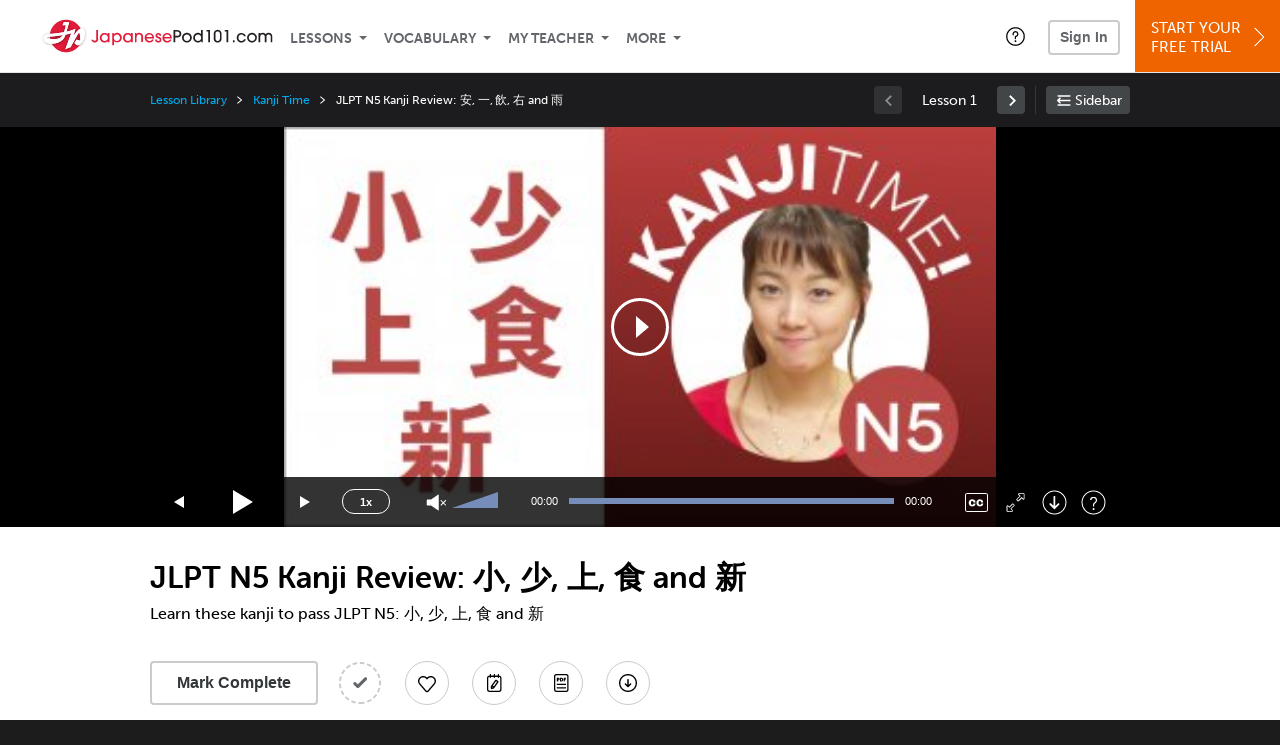

--- FILE ---
content_type: text/html; charset=UTF-8
request_url: https://www.japanesepod101.com/lesson/kanji-time-51-jlpt-n5-kanji-review-%E5%B0%8F-%E5%B0%91-%E4%B8%8A-%E9%A3%9F-and-%E6%96%B0
body_size: 27381
content:
<!DOCTYPE html>
<html lang="en" class="responsive-b" data-font-id="vha2lmb">
<head>
    <meta charset="utf-8">
<!-- Google Tag Manager -->
<script>    window.dataLayer = window.dataLayer || [];
    
(function(w,d,s,l,i){w[l]=w[l]||[];w[l].push({'gtm.start':
new Date().getTime(),event:'gtm.js'});var f=d.getElementsByTagName(s)[0],
j=d.createElement(s),dl=l!='dataLayer'?'&l='+l:'';j.async=true;j.src=
'https://www.googletagmanager.com/gtm.js?id='+i+dl;f.parentNode.insertBefore(j,f);
})(window,document,'script','dataLayer','GTM-TZWV3FR');
    </script>
<!-- End Google Tag Manager -->
    <title>JLPT N5 Kanji Review: 小, 少, 上, 食 and 新 - JapanesePod101</title>
            <meta name="viewport" content="width=device-width, initial-scale=1, maximum-scale=1">
        <meta name="title" content="JLPT N5 Kanji Review: 小, 少, 上, 食 and 新 - JapanesePod101" />
    <meta name="keywords" content="learn Japanese, study Japanese, speak Japanese, Japanese language, Japanese culture, read Japanese, write Japanese, Japan travel, Japanese podcasts" />
    <meta name="description" content="In this lesson, you&#039;ll learn these kanji to pass JLPT N5 : 小, 少, 上, 食 and 新Visit JapanesePod101 and learn Japanese fast with real lessons by real teachers." />
    <meta http-equiv="Content-Language" content="en">
            <meta name="apple-itunes-app" content="app-id=668386019"/>
    	<meta property="og:image" content="https://cdn.innovativelanguage.com/sns/thumbnail/site/thumb_fb_japanese.png">
	<meta property="og:title" content="JLPT N5 Kanji Review: 小, 少, 上, 食 and 新 - JapanesePod101">
	<meta property="og:description" content="In this lesson, you&#039;ll learn these kanji to pass JLPT N5 : 小, 少, 上, 食 and 新Visit JapanesePod101 and learn Japanese fast with real lessons by real teachers.">
	<meta property="og:url" content="https://www.japanesepod101.com/lesson/kanji-time-51-jlpt-n5-kanji-review-%E5%B0%8F-%E5%B0%91-%E4%B8%8A-%E9%A3%9F-and-%E6%96%B0">
	<meta property="fb:app_id" content="3123482371">
	<meta property="og:site_name" content="JapanesePod101">
	<meta name="twitter:title" content="JLPT N5 Kanji Review: 小, 少, 上, 食 and 新 - JapanesePod101">
	<meta name="twitter:description" content="In this lesson, you&#039;ll learn these kanji to pass JLPT N5 : 小, 少, 上, 食 and 新Visit JapanesePod101 and learn Japanese fast with real lessons by real teachers.">
	<meta name="twitter:image" content="https://cdn.innovativelanguage.com/sns/thumbnail/site/thumb_fb_japanese.png">
	<meta name="twitter:card" content="summary_large_image">
	<meta name="twitter:site" content="@JapanesePod101">
	<meta name="twitter:creator" content="@JapanesePod101">
    <link rel="SHORTCUT ICON" href="/static/images/japanesepod101/favicon.ico"/>
    <link rel="image_src" href="https://www.japanesepod101.com/static/images/japanesepod101/itunes_logo.jpg" />
    <link rel="stylesheet" href="https://use.typekit.net/vcc4rmc.css"/>
    <link rel='canonical' href='https://www.japanesepod101.com/lesson/kanji-time-51-jlpt-n5-kanji-review-%E5%B0%8F-%E5%B0%91-%E4%B8%8A-%E9%A3%9F-and-%E6%96%B0' />    <script src="/static/js/jquery-1.12.4.min.js"></script>
    <script src="/static/js/jquery-migrate-1.4.1.min.js"></script>
    
<script type="text/javascript">
function trackEvent(args, isAsynchronous) {
  jQuery.ajax({
    type: 'POST',
    async: (isAsynchronous!=undefined)?(isAsynchronous):(true),
    url: '/event_tracking.php',
    data: jQuery.extend({
      member_id: '0', 
        category: '_trackEvent', 
        action: '', 
        opt_label: '', 
        opt_value: ''
    }, args),
    success: function(msg) { /* do nothing */ }
  });
}
</script>    <script type="text/javascript">
        window.IllFormbricks = null;
    </script>
<script src="/static/js/compiled/common.3f69531d47c3d0737a3dcd17ce029b95.illv.min.js" type="text/javascript"></script>
<script src="/static/js/mediaelementjs/build/mediaelement-and-player-ill.99d911016a3333c71738ee3c4a82d249.illv.min.js" type="text/javascript"></script>
<script src="/static/js/dist/lesson/lesson.19d8f44bcc07326f158449f63612d2c1.illv.min.js" type="text/javascript"></script>
<link href="/static/compass/css/common-2021/responsive.699e3b9eac9df0cebc310b2dddbc5162.illv.css" rel="Stylesheet" type="text/css"/>
<link href="/static/js/mediaelementjs/build/mediaelementplayerill.2b2158f3ceb8d2dfaf2792633c82e5df.illv.min.css" rel="Stylesheet" type="text/css"/>
<link href="/static/compass/css/pages/lesson.f4b155296f6c9162b531d5f5987c7d96.illv.css" rel="Stylesheet" type="text/css"/>
<link href="/static/compiled/pathway_bar/esbuild/client.GHJLGER6.css" rel="Stylesheet" type="text/css"/>
<link href="/static/compass/css/common-2021/japanesepod101.88f7ae3183593674f7adc5f5ebe5a7a6.illv.css" rel="Stylesheet" type="text/css"/>
    <script type="text/javascript">
        var li = false;
        var hb = false;
        var hp = false;
    </script>
    </head>
    <body class="responsive-b">
<a href="/honeypot-do-not-follow"
   rel="nofollow"
   style="display: none"
   aria-disabled="true"
   aria-hidden="true"
>Hallo, Pooh, you're just in time for a little smackerel of something</a>
    <span id="zendesk" data-zendesk-config="{&quot;language&quot;:&quot;japanese&quot;,&quot;color&quot;:&quot;#C8102E&quot;,&quot;site_url&quot;:&quot;japanesepod101.com&quot;,&quot;placeholders&quot;:{&quot;site-url&quot;:&quot;japanesepod101.com&quot;,&quot;site-name&quot;:&quot;JapanesePod101&quot;,&quot;language&quot;:&quot;Japanese&quot;,&quot;language-language&quot;:&quot;Japanese&quot;,&quot;language-your&quot;:&quot;Japanese&quot;,&quot;language-the&quot;:&quot;Japanese&quot;,&quot;language-a&quot;:&quot;Japanese&quot;,&quot;language-blank&quot;:&quot;Japanese&quot;,&quot;video-lgc1&quot;:&quot;\u003Cdiv class=\u0022embed-container\u0022\u003E\u003Ciframe src=\u0022\/\/www.youtube-nocookie.com\/embed\/IpoAN1JJd6Y\u0022 width=\u0022560\u0022 height=\u0022315\u0022 frameborder=\u00220\u0022 allowfullscreen=\u0022\u0022\u003E\u003C\/iframe\u003E\u003C\/div\u003E&quot;,&quot;video-lgc2&quot;:&quot;\u003Cdiv class=\u0022embed-container\u0022\u003E\u003Ciframe src=\u0022\/\/www.youtube-nocookie.com\/embed\/1MTwstOxh2U\u0022 width=\u0022560\u0022 height=\u0022315\u0022 frameborder=\u00220\u0022 allowfullscreen=\u0022\u0022\u003E\u003C\/iframe\u003E\u003C\/div\u003E&quot;}}"></span>
            <script src="https://static.zdassets.com/ekr/snippet.js?key=web_widget/innovativelanguage.zendesk.com" defer
                id="ze-snippet"></script>
        <script defer>
            window.zESettings = {
                answerBot: {
                    suppress: true
                }
            };
        </script>
            <script defer type="text/javascript" src="/static/js/dist/zendesk/zendesk.12a411b82d66488545273bbb65f934f2.illv.min.js"></script>
    <!-- Google Tag Manager (noscript) -->
<noscript><iframe src="https://www.googletagmanager.com/ns.html?id=GTM-TZWV3FR"
height="0" width="0" style="display:none;visibility:hidden"></iframe></noscript>
<!-- End Google Tag Manager (noscript) --><div id="fb-root"></div>
<script>(function(d, s, id) {
        var js, fjs = d.getElementsByTagName(s)[0];
        if (d.getElementById(id)) return;
        js = d.createElement(s); js.id = id;
        js.src = "//connect.facebook.net/en_US/sdk.js#xfbml=1&version=v2.3&appId=3123482371";
        fjs.parentNode.insertBefore(js, fjs);
    }(document, 'script', 'facebook-jssdk'));</script><div onclick="jQuery('.overlay_gray').hide();" class="overlay_gray" style="display: none;"></div>
<div onclick="jQuery('.overlay').hide();" onmouseover="jQuery('.overlay').hide();" class="overlay" style="display: none;"></div>
<div class="dashbar-a ">
    <div>
        <div class="dashbar-a__grid-top">
            <div class="dashbar-a__cell-a">
                <a class="dashbar-a__block--logo" tabindex="0" href="/">
                    <img src="/static/images/japanesepod101/header/japanesepod101-logo.svg" style="height: 40px;" alt="Home">
                </a>
            </div>
            <div class="dashbar-a__cell-b">                <span role="application">
                <div class="dashbar-a__block--nav-item js-dashbar-a-nav js-dashbar-a-block-lessons">
                    <a class="dashbar-a__nav-item dashbar-a__nav-item-dropdown js-dashbar-a-lessons js-dashbar-a-tabindex" aria-haspopup="true" aria-label="Lessons" tabindex="0">Lessons</a>
                    <div class="dashbar-a__block--dashbar dashbar-lessons js-dashbar-a-nav-item">
                            <div class="dashbar-a__grid">
                                <div class="dashbar-a__cell-e--3">
                                    <div>
                                        <span class="dashbar-a__nav-item--sub ill-ease-color"><a href="/lesson-library">Lesson Library</a></span>
                                        <span class="dashbar-a__nav-item--sub ill-ease-color"><a href="/newest-lessons">Newest Lessons</a></span>
                                        <span class="dashbar-a__nav-item--sub ill-ease-color">
                                                                                            <a href="/favorite-lessons">Favorite Lessons</a>
                                                                                    </span>
                                    </div>
                                </div>
                                <div class="dashbar-a__cell-e--4">
                                    <div>
                                        <div class="dashbar-a__label--next-lesson">Your Next Lesson</div>
                                        <div class="dashbar-a__separator"></div>
                                        <div>
                                            <div class="dashbar-a__cell-e--5">
                                                <img class="js-dashbar-lesson-img" src="https://cdn.innovativelanguage.com/japanesepod101/static/images/lessons/98/1344/1344_98.jpg" alt="">
                                            </div>
                                            <div class="dashbar-a__cell-e--6">
                                                <a  href="/lesson/absolute-beginner-1-say-hello-in-japanese-no-matter-what-the-time-of-day" class="js-dashbar-lesson-href js-dashbar-lesson-title dashbar-a__label--lesson-title ill-ease-color" aria-label="Lesson Title">Say Hello in Japanese No Matter What the Time of Day</a>
                                                <div  class="dashbar-a__label--season-title js-dashbar-season-title">Absolute Beginner Season 1</div>
                                                <div  class="dashbar-a__label--focus-statement js-dashbar-focus-statement">Learn how to greet someone both formally and informally </div>
                                                <div class="dashbar-a__label--add-new-path js-dashbar-add-new-path" style="display:none;">Congratulations! You've finished everything on your pathway.
                                                    <a href="/lesson-library">Add a new path?</a>
                                                </div>
                                                <div class="dashbar-a__button--study-now">
                                                    <a  class="r101-button--h40-r4 js-dashbar-lesson-href" href="/lesson/absolute-beginner-1-say-hello-in-japanese-no-matter-what-the-time-of-day">Study now</a>
                                                </div>
                                            </div>
                                        </div>
                                    </div>
                                </div>
                            </div>
                    </div>
                </div><div class="dashbar-a__block--nav-item js-dashbar-a-nav">
                    <a class="dashbar-a__nav-item dashbar-a__nav-item-dropdown js-dashbar-a-tabindex" aria-haspopup="true" aria-label="Vocabulary" tabindex="0">Vocabulary</a>
                    <div class="dashbar-a__block--dashbar js-dashbar-a-nav-item">
                            <div class="dashbar-a__grid">
                                <div class="dashbar-a__cell-e--1">
                                    <div>
                                        <span class="dashbar-a__nav-item--sub ill-ease-color">
                                                                                            <a href="/learningcenter/flashcards/flashcards">Flashcards</a>
                                                                                    </span>
                                        <span class="dashbar-a__nav-item--sub ill-ease-color"><a href="/japanese-vocabulary-lists">Vocabulary Lists<span class="dashbar-a__free">Free</span></a></span>
                                        <span class="dashbar-a__nav-item--sub ill-ease-color">
                                                                                            <a href="/learningcenter/account/wordbank">Word Bank</a>
                                                                                    </span>
                                                                                <span class="dashbar-a__nav-item--sub ill-ease-color"><a href="/japanese-phrases/">Word of the Day<span class="dashbar-a__free">Free</span></a></span>
                                                                            </div>
                                </div>
                                <div class="dashbar-a__cell-e--2">
                                    <div>
                                        <span class="dashbar-a__nav-item--sub ill-ease-color"><a href="/japanese-dictionary/">Japanese Dictionary<span class="dashbar-a__free">Free</span></a></span>
                                        <span class="dashbar-a__nav-item--sub ill-ease-color"><a href="/japanese-word-lists/?coreX=100">100 Most Common Words<span class="dashbar-a__free">Free</span></a></span>
                                        <span class="dashbar-a__nav-item--sub ill-ease-color">
                                                                                            <a href="/japanese-word-lists/?coreX=2000">2000 Most Common Words</a>
                                                                                    </span>
                                        <span class="dashbar-a__nav-item--sub ill-ease-color"><a href="/key-japanese-phrases/">Japanese Key Phrases<span class="dashbar-a__free">Free</span></a></span>
                                    </div>
                                </div>
                            </div>
                    </div>
                </div><div class="dashbar-a__block--nav-item js-dashbar-a-nav">
                    <a class="dashbar-a__nav-item dashbar-a__nav-item-dropdown js-dashbar-a-tabindex" aria-haspopup="true" aria-label="My Teacher" tabindex="0">My Teacher</a>
                    <div class="dashbar-a__block--dashbar js-dashbar-a-nav-item">
                            <div class="dashbar-a__grid my-teacher">
                                        <span class="dashbar-a__nav-item--sub ill-ease-color"><a href="/myteacher">My Teacher Messenger</a></span>
                                                                                                                            <span class="dashbar-a__nav-item--sub ill-ease-color">
                                                <a href="/live-private-classes" tabindex="-1">Live Private Classes</a>
                                            </span>
                                                                                                                            <span class="dashbar-a__nav-item--sub ill-ease-color">
                                                <a href="/live-group-classes" tabindex="-1">Live Group Classes</a>
                                            </span>
                                                                                                                                                        <span class="dashbar-a__nav-item--sub ill-ease-color"><a href="/myteacher">My Assessment Test</a></span>
                                <span class="dashbar-a__nav-item--sub ill-ease-color"><a href="/member/statistics.php" tabindex="-1">My Report</a></span>
                            </div>
                    </div>
                </div><div class="dashbar-a__block--nav-item js-dashbar-a-nav">
                    <a class="dashbar-a__nav-item dashbar-a__nav-item-dropdown js-dashbar-a-tabindex" aria-haspopup="true" aria-label="Extras" tabindex="0">More</a>
                    <div class="dashbar-a__block--dashbar dashbar-dots js-dashbar-a-nav-item">
                            <div class="dashbar-a__grid">
                                <div class="dashbar-a__cell-e--1">
                                    <div>
                                        <span class="dashbar-a__nav-item--sub ill-ease-color"><a href="/japanese-resources/">Japanese Resources</a></span>
                                        <span class="dashbar-a__nav-item--sub ill-ease-color"><a href="/app/">Mobile App</a></span>
                                                                                        <span class="dashbar-a__nav-item--sub ill-ease-color">
                                                                                                            <a href="/japanese-grammar/">Grammar Bank</a>
                                                                                                    </span>
                                                                                                                                                                    <span class="dashbar-a__nav-item--sub ill-ease-color">
                                                                                            <a href="/learningcenter/account/kanjibank">Kanji Bank</a>
                                                                                    </span>
                                        <span class="dashbar-a__nav-item--sub ill-ease-color">
                                                                                            <a href="/kanji-dictionary/">Kanji Dictionary</a>
                                                                                    </span>
                                                                            </div>
                                </div>
                                <div class="dashbar-a__cell-narrow">
                                    <div>
                                        <span class="dashbar-a__nav-item--sub ill-ease-color">
                                                                                            <a href="/learningcenter/account/notes">My Notes</a>
                                                                                    </span>
                                        <span class="dashbar-a__nav-item--sub ill-ease-color"><a href="/learningcenter/account/myfeed">My Feed</a></span>
                                                                                <span class="dashbar-a__nav-item--sub ill-ease-color"><a href="https://www.japanesepod101.com/blog">Blog</a></span>
                                                                                <span data-lang="japanese" class="dashbar-a__nav-item--sub ill-ease-color">
                                            <a href="https://support.innovativelanguage.com/hc/en-us?language=japanese">Help Center</a>
                                        </span>
                                    </div>
                                </div>
                            </div>
                    </div>
                </div></span>            </div>
                            <div class="dashbar-a__block--nav-item dashbar-a__block--nav-item-help-center dashbar-a__block--nav-item-help-center-r0">
                    <div class="r101-help-center-button__wrapper">
    <a class="r101-help-center-button__link js-show-zendesk-sidebar" tabindex="0" role="button">
        <span class="r101-help-center-button__icon"></span>
    </a>
</div>
                </div>
            
            <div class="dashbar-a__cell-c">
                                    <button class="dashbar-a__block--sign-in-button r101-sign-in--a__button r101-sign-in--a__button--dashboard js-show-sign-in-form" aria-expanded="false" aria-haspopup="true">Sign In</button>
                    <script type="text/template" class="js-login-modal-template" data-captcha="1">
    <div class="js-sign-in--a__form">
    <div class="r101-sign-in--a__wrapper r101-sign-in--a__modal">
        <div class="r101-sign-in--a__modal-dialog">
            <div class="r101-sign-in--a__modal-top">
                <div class="r101-sign-in--a__modal-image japanesepod101"></div>
                <button type="button" aria-label="Close" class="r101-sign-in--a__modal-close js-sign-in--a__modal-close"></button>
            </div>
            <div class="r101-sign-in--a__modal-content">
                <div class="r101-sign-in--a__block js-sign-in--a__block-sign-in show">
                    <div class="r101-sign-in--a__block-title">Sign In</div>
                                            <div class="r101-sign-in--a__third-party-box">
                                                            <a href="/?ill_google_connect=1&signup_source=lesson_google" class="r101-sign-in--a__google-button" title="Sign In With Google">
                                    <span class="r101-sign-in--a__google-icon"></span>
                                    <span class="r101-sign-in--a__google-text">Continue with Google</span>
                                </a>
                                                                                                                    <a href="/?ill_facebook_connect=1&signup_source=lesson_facebook" class="r101-sign-in--a__facebook-button" title="Sign In With Facebook">
                                    <span class="r101-sign-in--a__facebook-icon"></span>
                                    <span class="r101-sign-in--a__facebook-text">Continue with Facebook</span>
                                </a>
                                                        <span class="r101-sign-in--a__divider"></span>
                        </div>
                                        <div class="r101-sign-in--a__block-error js-sign-in--a__sign-in-error-block hide">
                        <div class="r101-sign-in--a__block-error-title">Login Attempt Unsuccessful</div>
                        <div class="js-sign-in--a__sign-in-error-content"></div>
                    </div>
                    <form class="r101-sign-in--a__form js-sign-in-form"
                          method="post"
                          action="/sign-in?amember_redirect_url=%2Flesson%2Fkanji-time-51-jlpt-n5-kanji-review-%25E5%25B0%258F-%25E5%25B0%2591-%25E4%25B8%258A-%25E9%25A3%259F-and-%25E6%2596%25B0"
                                                    name="signin">
                        <input type="hidden" name="is_modal" value="1" />
                        <input type="hidden" name="timezoneName" value="">
                        <div class="r101-sign-in--a__form-item">
                            <label for="r101-sign-in-login" class="r101-sign-in--a__form-label">Username or Email Address</label>
                            <input class="r101-sign-in--a__form-input js-sign-in-email-input" type="text" name="amember_login" value="" autocapitalize="off" id="r101-sign-in-login" placeholder="Enter your Username or Email Address" autocomplete="username">
                            <p class="r101-sign-in--a__form-error-field" role="alert">This field is required</p>
                        </div>
                        <div class="r101-sign-in--a__form-item r101-sign-in--a__form-item-password">
                            <label for="r101-sign-in-password" class="r101-sign-in--a__form-label">Password</label>
                            <input class="r101-sign-in--a__form-input js-sign-in-password-input" type="password" name="amember_pass" value="" id="r101-sign-in-password" placeholder="Enter your password" autocomplete="current-password">
                            <button class="r101-sign-in--a__form-show js-toggle-password-visibility" type="button" aria-label="Show password" aria-pressed="false"></button>
                            <p class="r101-sign-in--a__form-error-field" role="alert">This field is required</p>
                        </div>
                        <div class="r101-sign-in--a__form-action">
                            <div class="r101-sign-in--a__form-checkbox-wrap">
                                <input type="checkbox" name="remember_login" id="r101-sign-in-remember-me" value="Y"><label for="r101-sign-in-remember-me">Remember me</label>
                            </div>
                            <div class="r101-sign-in--a__form-btn-wrap">
                                <div class="js-sign-in-context-recaptcha"></div>
                                <button class="r101-sign-in--a__form-btn js-ln-sign-in-button" type="submit" disabled>Sign In</button>
                                <button class="r101-sign-in--a__form-link js-show-reset-password-form" type="button">Reset Password</button>
                            </div>
                            <div class="r101-sign-in--a__form-sign-up">
                                <span>Don’t have an account? </span>
                                <button class="r101-sign-in--a__form-link js-show-sign-up-form" type="button"> Sign Up</button>
                            </div>
                        </div>
                    </form>
                </div>
                <div class="r101-sign-in--a__block r101-sign-in--a__block--reset js-sign-in--a__block-reset hide">
                    <div class="r101-sign-in--a__block-title">Reset Password</div>
                    <div class="r101-sign-in--a__block-text">Need to reset your password? No problem! Enter the email address you used to sign up with and we'll email you a password reset link.</div>
                    <form name="sendpass"
                          class="r101-sign-in--a__form js-reset-password-form"
                          method="post"
                          data-sitekey="6LfWff8UAAAAAKxlErR5YZwotldpj1hwO7KkZ-Lg"                          action="/reset-password?amember_redirect_url=%2Flesson%2Fkanji-time-51-jlpt-n5-kanji-review-%25E5%25B0%258F-%25E5%25B0%2591-%25E4%25B8%258A-%25E9%25A3%259F-and-%25E6%2596%25B0">
                        <input type="hidden" name="is_modal" value="1" />
                        <div class="r101-sign-in--a__form-item">
                            <label for="r101-sign-in-rp-email" class="r101-sign-in--a__form-label">Email Address</label>
                            <input type="email" class="r101-sign-in--a__form-input js-reset-password-input" name="login" id="r101-sign-in-rp-email" value="" aria-required="true" placeholder="Enter your email address">
                            <p class="r101-sign-in--a__form-error-field" role="alert">Please enter a valid email address</p>
                        </div>
                        <div class="r101-sign-in--a__form-action">
                            <div class="r101-sign-in--a__form-btn-wrap">
                                <div class="js-reset-password-context-recaptcha"></div>
                                <button class="r101-sign-in--a__form-btn js-reset-password-button" type="submit" disabled>Reset My Password</button>
                                <button class="r101-sign-in--a__form-link js-show-sign-in-form" type="button">Go To Sign In</button>
                            </div>
                        </div>
                    </form>
                </div>
                <div class="r101-sign-in--a__block r101-sign-in--a__block--sign-up js-sign-in--a__block-sign-up hide">
                    <div class="r101-sign-in--a__block-title">Get Started</div>
                    <div class="r101-sign-in--a__block-text">Sign up using your preferred method to start speaking Japanese in minutes</div>
                    <div class="r101-sign-in--a__third-party-box">
                                                    <a href="/?ill_google_connect=1&signup_source=lesson_google" class="r101-sign-in--a__google-button" title="Sign Up With Google">
                                <span class="r101-sign-in--a__google-icon"></span>
                                <span class="r101-sign-in--a__google-text">Sign up with Google</span>
                            </a>
                                                                        <a href="/?ill_facebook_connect=1&signup_source=lesson_facebook" class="r101-sign-in--a__facebook-button" title="Sign Up With Facebook">
                            <span class="r101-sign-in--a__facebook-icon"></span>
                            <span class="r101-sign-in--a__facebook-text">Sign up with Facebook</span>
                        </a>
                        <span class="r101-sign-in--a__divider"></span>
                    </div>
                    <form class="r101-sign-in--a__form js-sign-up-form"
                          name="signup"
                          method="post"
                          data-sitekey="6LfWff8UAAAAAKxlErR5YZwotldpj1hwO7KkZ-Lg"                          action="/?validate=true"
                    >
                        <input type="hidden" name="clickpath" value="|/lesson/kanji-time-51-jlpt-n5-kanji-review-%E5%B0%8F-%E5%B0%91-%E4%B8%8A-%E9%A3%9F-and-%E6%96%B0">
                        <input type="hidden" name="controlgroup" value="">
                        <input type="hidden" name="price_group" value="">
                        <input type="hidden" name="paysys_id" value="free">
                        <input type="hidden" name="do_payment" value="1">
                        <input type="hidden" name="signup_source" value="lesson">
                        <input type="hidden" name="login" value="_" maxlength="15">
                        <input type="hidden" name="signup_level_selected" value="">
                        <input type="hidden" name="signup_form" value="signup_popup" />
                        <input type="hidden" name="amember_redirect_url" value="/lesson/kanji-time-51-jlpt-n5-kanji-review-%E5%B0%8F-%E5%B0%91-%E4%B8%8A-%E9%A3%9F-and-%E6%96%B0" />
                        <input type="hidden" name="autofilled" value="unknown">
                        <input type="hidden" name="js_checksum_source" value="">
                        <input type="hidden" name="js_checksum" value="">
                        <input type="hidden" name="agent" value="[base64]">
                        <div class="r101-sign-in--a__block-error js-sign-up-error hide"></div>
                        <div class="r101-sign-in--a__form-item js-sign-up-email-item">
                            <label for="sign-up-email" class="r101-sign-in--a__form-label">Email Address</label>
                            <input type="email"
                                   name="email"
                                   id="sign-up-email"
                                   placeholder="Enter your email address"
                                   title="Enter your email address"
                                   class="r101-sign-in--a__form-input js-sign-up-email"
                                   value=""
                            >
                            <input type="hidden" name="name" value="" placeholder="Enter your name" title="Enter your name">
                            <p class="r101-sign-in--a__form-error-field js-sign-up-email-error"></p>
                            <p class="r101-sign-in--a__form-error-field-gmail js-sign-up-email-error-gmail">
                                <b>Gmail users:</b> After signing up, check your spam folder for the activation email. <span class="js-sign-up-email-error-gmail-date"></span>
                            </p>
                        </div>
                        <div class="r101-sign-in--a__form-item r101-sign-in--a__form-item--hidden">
                            <label for="sign-up-last-name" class="r101-sign-in--a__form-label">Last Name</label>
                            <input type="text" name="last_name" id="sign-up-last-name" placeholder="Enter your last name" title="Enter your last name" value="">
                            <p class="r101-sign-in--a__form-error-field js-sign-up-last-name-error"></p>
                        </div>
                        <div class="r101-sign-in--a__form-action">
                            <div class="r101-sign-in--a__form-btn-wrap">
                                <div class="js-sign-up-context-recaptcha"></div>
                                <button type="submit" class="r101-sign-in--a__form-btn js-sign-up-submit" disabled>Sign up with Email</button>
                            </div>
                            <div class="r101-sign-in--a__form-terms">
                                By continuing, you agree to our
                                <a href="#terms_of_use" class="r101-sign-in--a__form-link-terms js-terms-link">Terms of Use</a>,
                                <a href="#privacy_policy" class="r101-sign-in--a__form-link-terms js-privacy-link">Privacy Policy</a>,
                                and to receive our email communications, which you may opt out at any time.
                            </div>
                            <div class="r101-sign-in--a__form-sign-up">
                                <span>Already have an account? </span>
                                <button class="r101-sign-in--a__form-link js-show-sign-in-form" type="button"> Sign In</button>
                            </div>
                        </div>
                    </form>
                </div>
            </div>
        </div>
    </div>
</div>
</script>
                            </div>
                            <div class="dashbar-a__cell-d">
                    <div class="dashbar-a__block--free-trial">
                                                    <a href="/" class="dashbar-a__free-trial" aria-haspopup="false" tabindex="0">Start Your<br/>Free Trial<i class="dashbar-a__arrow--sign-up"></i></a>
                                            </div>
                </div>
                    </div>
    </div>
</div>


<div
    id="lockout_modal_container"
    data-language="Japanese"
    data-user="{&quot;guessedPremiumLevel&quot;:false,&quot;guessedBasicLevel&quot;:false,&quot;subscriptionBelowPremium&quot;:false}"
    data-signup-email-form-info="{&quot;signup_path&quot;:&quot;\/?validate=true&quot;,&quot;facebookLink&quot;:&quot;\/?ill_facebook_connect=1&quot;,&quot;googleLink&quot;:&quot;\/?ill_google_connect=1&quot;,&quot;clickpath&quot;:&quot;|\/lesson\/kanji-time-51-jlpt-n5-kanji-review-%E5%B0%8F-%E5%B0%91-%E4%B8%8A-%E9%A3%9F-and-%E6%96%B0&quot;,&quot;price_group&quot;:null,&quot;signup_source&quot;:&quot;lockout_modal&quot;,&quot;signup_level_selected&quot;:null,&quot;sitekey&quot;:&quot;6LfWff8UAAAAAKxlErR5YZwotldpj1hwO7KkZ-Lg&quot;,&quot;redirectUrl&quot;:&quot;?amember_redirect_url=%2Flesson%2Fkanji-time-51-jlpt-n5-kanji-review-%25E5%25B0%258F-%25E5%25B0%2591-%25E4%25B8%258A-%25E9%25A3%259F-and-%25E6%2596%25B0&quot;}"
></div>
<link rel="stylesheet" href="/static/compiled/lockout_modal/esbuild/client.LNQFGIQN.css" media="print" onload="this.media='all'"><script src="/static/compiled/pathway_bar/esbuild/client.YLONPFSY.js" defer></script><script src="/static/compiled/lockout_modal/esbuild/client.QWV3H2PK.js" defer></script>
<div class="dashbar-r__header">
    <button class="dashbar-r__header--menu-button js-dashbar_r-open-menu" aria-label="Menu" aria-expanded="false" aria-haspopup="true" tabindex="0"></button>
    <div class="dashbar-r__header-logo">
        <a class="dashbar-r__header-logo--a" href="/" aria-label="Home">
            <img src="/static/images/japanesepod101/header/japanesepod101-logo.svg" role="img" class="dashbar-r__header-logo--img" alt="Home">
        </a>
    </div>
</div>

<div class="dashbar-r js-dashbar_r-wrap" lang="en">
    <div class="dashbar-r__overlay js-dashbar_r-overlay" aria-label="Close Menu" aria-expanded="true">
        <button class="dashbar-r__overlay--menu-button" aria-label="Close Menu"></button>
    </div>
    <div class="dashbar-r__menu js-dashbar_r-menu" role="navigation">
                    <div class="dashbar-r__profile">
                <div class="dashbar-r__profile-color japanese"></div>
                <button class="dashbard-r__profile--a dashbard-r__profile--a__left js-show-sign-in-form" aria-expanded="false" aria-haspopup="true">
                    <img src="/static/images/my_activity/icn_activity_user_placeholder.png" alt="" class="dashbard-r__profile-image">
                    <span class="dashboard-r__profile-info">
                        <span class="dashboard-r__profile-name">Welcome!</span>
                        <span class="dashboard-r__profile-link">Sign In</span>
                    </span>
                </button>
            </div>
            <div class="dashbar-r__fla">
                <a href="/" title="Start Your Free Trial" class="dashbar-r__fla--a" aria-label="Start Your Free Trial">
                    <img role="presentation" alt="Start Your Free Trial" src="/static/compass/images/ui/dashbar-r/icn_freeTrial.svg" class="dashbar-r__fla-image">
                    <span class="dashbar-r__fla-text">Start Your Free Trial</span>
                    <span class="dashbar-r__fla-arrow">&nbsp;</span>
                </a>
            </div>
                            <div class="dashbar-r__menu-slider js-dashbar_r-menu-slider">
            <div class="dashbar-r__level-a js-dashbar_r-level-a">
                                <button class="dashbar-r__item--branch js-dahbar_r-branch" data-branch="lessons" aria-label="Lessons Submenu">Lessons</button>
                <button class="dashbar-r__item--branch js-dahbar_r-branch" data-branch="vocabulary" aria-label="Vocabulary Submenu">Vocabulary</button>
                <button class="dashbar-r__item--branch js-dahbar_r-branch" data-branch="myteacher" aria-label="My Teacher Submenu">My Teacher</button>
                <button class="dashbar-r__item--branch js-dahbar_r-branch" data-branch="more" aria-label="Extras Submenu">More</button>
                                    <button class="dashbar-r__item--leaf-shaded js-show-sign-in-form" aria-expanded="false" aria-haspopup="true">Sign in</button>
                            </div>
            <div class="dashbar-r__level-b">
                <div class="dashbar-r__branch js-dashbar_r-branch-lessons">
                    <button class="dashbar-r__item--back js-dashbar_r-close-branch" aria-label="Leave Lessons Submenu">Lessons</button>
                    <a href="/lesson-library" class=" dashbar-r__item--leaf-b" aria-label="Lesson Library">Lesson Library</a>
                    <a href="/newest-lessons" class="dashbar-r__item--leaf-b" aria-label="Newest Lessons">Newest Lessons</a>
                                            <a href="/favorite-lessons" class="dashbar-r__item--leaf-b" aria-label="Favorite Lessons">Favorite Lessons</a>
                                    </div>
                <div class="dashbar-r__branch js-dashbar_r-branch-vocabulary">
                    <button class="dashbar-r__item--back js-dashbar_r-close-branch" aria-label="Leave Vocabulary Submenu">Vocabulary</button>
                                            <a href="/learningcenter/flashcards/flashcards" class="dashbar-r__item--leaf-b" aria-label="Flashcards">Flashcards</a>
                                        <a href="/japanese-vocabulary-lists/" class="dashbar-r__item--leaf-b" aria-label="Vocabulary Lists">Vocabulary Lists</a>
                                            <a href="/learningcenter/account/wordbank" class="dashbar-r__item--leaf-b" aria-label="wordbank">Word Bank</a>
                                                                <a href="/japanese-phrases/" class="dashbar-r__item--leaf-b" aria-label="Word of the Day">Word of the Day</a>
                                        <a href="/japanese-dictionary/" class="dashbar-r__item--leaf-b" aria-label="Japanese Dictionary">Japanese Dictionary</a>
                    <a href="/japanese-word-lists/?coreX=100" class="dashbar-r__item--leaf-b" aria-label="100 Most Common Words">100 Most Common Words</a>
                                            <a href="/japanese-word-lists/?coreX=2000" class="dashbar-r__item--leaf-b" aria-label="2000 Most Common Words">2000 Most Common Words</a>
                                        <a href="/key-japanese-phrases/" class="dashbar-r__item--leaf-b" aria-label="Japanese Key Phrases">Japanese Key Phrases</a>
                </div>
                <div class="dashbar-r__branch js-dashbar_r-branch-myteacher">
                    <button class="dashbar-r__item--back js-dashbar_r-close-branch" aria-label="Leave My Teacher Submenu">My Teacher</button>
                    <a href="/myteacher" class="dashbar-r__item--leaf-b" aria-label="My Teacher Messenger">My Teacher Messenger</a>
                                                                <a href="/live-private-classes" class="dashbar-r__item--leaf-b" aria-label="Live Private Classes"><span>Live Private Classes</span>
                                                                <a href="/live-group-classes" class="dashbar-r__item--leaf-b" aria-label="Live Group Classes"><span>Live Group Classes</span>
                                                                                <a href="/myteacher" class="dashbar-r__item--leaf-b" aria-label="My Assessment Test">My Assessment Test</a>
                    <a href="/member/statistics.php" class="dashbar-r__item--leaf-b" aria-label="My Report">My Report</a>
                </div>
                <div class="dashbar-r__branch js-dashbar_r-branch-more">
                    <button class="dashbar-r__item--back js-dashbar_r-close-branch" aria-label="Leave Extras Submenu">More</button>
                    <a href="/japanese-resources/" class="dashbar-r__item--leaf-b" aria-label="Japanese Resources">Japanese Resources</a>
                    <a href="/app/" class="dashbar-r__item--leaf-b" aria-label="Mobile Apps">Mobile App</a>
                                                                        <a href="/japanese-grammar/" class="dashbar-r__item--leaf-b" aria-label="Grammar Bank">Grammar Bank</a>
                                                                                                <a href="/learningcenter/account/kanjibank" class="dashbar-r__item--leaf-b" aria-label="Kanji Bank">Kanji Bank</a>
                            <a href="/kanji-dictionary/" class="dashbar-r__item--leaf-b" aria-label="Kanji Dictionary">Kanji Dictionary</a>
                                                                                        <a href="/learningcenter/account/notes" class="dashbar-r__item--leaf-b" aria-label="My Notes">My Notes</a>
                                        <a href="/learningcenter/account/myfeed" class="dashbar-r__item--leaf-b" aria-label="My Feed">My Feed</a>
                                            <a href="https://www.japanesepod101.com/blog" class="dashbar-r__item--leaf-b" aria-label="Blog">Blog</a>
                                        <a href="https://support.innovativelanguage.com/hc/en-us?language=japanese" class="dashbar-r__item--leaf-b" aria-label="Help Center">Help Center</a>
                </div>
            </div>
        </div>
    </div>
</div>
<div class="r101-pathway-context__wrapper">
    <div class="r101-pathway-context__bar js-pathway-context-bar">
        <div class="r101-pc-bar-loading">
            <div class="r101-pc-bar-loading__wrapper">
                <div class="r101-pc-bar-loading__left">
                    <div class="r101-pc-bar-loading__line-lg r101-pathway-context__animation"></div>
                    <div class="r101-pc-bar-loading__line-sm r101-pathway-context__animation"></div>
                </div>
                <div class="r101-pc-bar-loading__right">
                    <div class="r101-pc-bar-loading__action">
                        <div class="r101-pc-bar-loading__square r101-pathway-context__animation"></div>
                        <div class="r101-pc-bar-loading__square r101-pathway-context__animation"></div>
                    </div>
                    <div class="r101-pc-bar-loading__action">
                        <div class="r101-pc-bar-loading__button r101-pathway-context__animation"></div>
                    </div>
                </div>
            </div>
        </div>
    </div>
    <div class="js-pathway-context-recaptcha"></div>
    <div class="r101-pathway-context">
        <div class="r101-pathway-context__content js-pathway-context-orig-content">
                <div class="r101-wrapper--black">
        <div class="r101-container--980">
            <div>
                                    <video autoplay
                           controls
                           poster="https://cdn.innovativelanguage.com/japanesepod101/lesson_thumbnails/KT_L51_051419_jpod101_video_4986_20180613200720.jpg"
                           class="js-lsn3-main-video-player"
                           width="640"
                           height="360"
                           data-duration="0"
                    >
                        <source src="" type="video/mp4" data-quality="m">

                                                                                    <track kind="subtitles"
                                       srclang="en"
                                       label="en"
                                       src="/static/vtt/sample.vtt"
                                >
                                                </video>
                            </div>
        </div>
    </div>
    <div class="r101-wrapper--white lsn3-lesson-video-content">
        <div class="r101-container--980">
            <div class="r101-headline-v31">
                <div class="r101-headline__container--765">
                    <h1>JLPT N5 Kanji Review: 小, 少, 上, 食 and 新</h1>
                    <p>Learn these kanji to pass JLPT N5 : 小, 少, 上, 食 and 新</p>
                    <div class="r101-headline__bar">
                        <span class="r101-headline__mark-complete">
                            <button type="button" class="js-pathway-context-complete-lesson">Mark Complete</button>
                            <span class="r101-headline__mark-complete-icon"></span>
                        </span>
                        <div class="r101-headline__icons-wrapper">
                             <span>
                                <button type="button"
                                        class="r101-headline__icn r101-headline__icn--favorite js-show-lockout-modal"
                                        data-lockout-feature-name="favorite_lessons"
                                        aria-label="Add to My Favorite Lessons"
                                        title="Add to My Favorite Lessons"
                                ></button>
                            </span>
                                <span>
                                <button type="button"
                                        class="r101-headline__icn r101-headline__icn--my-notes js-show-lockout-modal"
                                        data-lockout-feature-name="my_notes"
                                        aria-label="Create a Note"
                                        title="Create a Note"
                                ></button>
                            </span>
                                <span>
                                <button type="button"
                                        class="r101-headline__icn r101-headline__icn--pdf js-lsn3-show-sign-up"
                                        data-feature="pdf-lesson-notes"
                                        aria-label="Download PDFs"
                                        title="Download PDFs"
                                ></button>
                            </span>
                                <span>
                                <button type="button"
                                        class="r101-headline__icn r101-headline__icn--download-center js-lsn3-show-sign-up"
                                        data-feature="download-video"
                                        aria-label="Download All Audio and Video Files"
                                        title="Download All Audio and Video Files"
                                ></button>
                            </span>
                                                        <span class="sharing-hide">
                                <span class="r101-headline__bubble--social">
                                    <button type="button"
                                            class="r101-headline__icn r101-headline__icn--share js-show-dropdown-tooltip"
                                            aria-label="Share"
                                            title="Share"
                                    ></button>
                                </span>
                            </span>
                        </div>

                    </div>
                                            <div class="r101-headline__appears">
                            <span>Also Appears In:</span>
                                                            <a class="r101-headline__appears-in" href="/lesson-library/learn-jlpt-n5-kanji">
                                    Learn JLPT N5 Kanji                                </a>
                                                            <a class="r101-headline__appears-in" href="/lesson-library/kanji-time">
                                    Kanji Time                                </a>
                                                    </div>
                                    </div>
            </div>
        </div>
    </div>

    <div class="r101-wrapper--white">
        <div class="lsn3-nav js-r101-navigation-anchor">
            <div class="r101-container--980">
                <nav role="navigation" class="r101-navigation--b js-r101-navigation--b">
                    <ul>
                                                    <li class="r101-navigation__locked">
                                <a aria-disabled="true" href="#vocabulary">Vocabulary</a>
                            </li>
                                                    <li class="r101-navigation__locked">
                                <a aria-disabled="true" href="#closeup">Kanji</a>
                            </li>
                                                <li><a href="#comments">Comments</a></li>
                    </ul>
                </nav>
            </div>
        </div>
    </div>
    <div class="r101-wrapper--white">
        <div class="lsn3-content-wrapper" role="main">
                            <a name="lesson_materials"></a>
                
                                    <a name="lc_vocabulary_list"></a>
                    <a name="lc_vocabulary_expansion"></a>
                    <a name="review"></a>
                    <a name="quizzes"></a>
                    <a name="lc_review_tests"></a>
                    <a name="lc_writing_tests"></a>
                    <a name="lc_quizz_settings"></a>
                    <a name="lc_vocabulary_flashcards"></a>
                    <div class="lsn3-section-wrapper">
                        <section id="vocabulary" class="lsn3-main-section" role="article">
                            <header>
                                <div>
                                                                        <h2>Vocabulary (Review)</h2>
                                </div>
                            </header>
                            <div class="r101-locked-b r101-locked-b--vocabulary">
                                    <h3 class="r101-locked-b__title">Learn New Words FAST with this Lesson’s Vocab Review List</h3>
    <p class="r101-locked-b__text">Get this lesson’s key vocab, their translations and pronunciations. Sign up for your Free Lifetime Account Now and get 7 Days of Premium Access including this feature.</p>
    <button
        class="r101-locked-b__signup-button js-show-sign-up-form"
        aria-expanded="false"
        aria-haspopup="true"
    >Join for Free</button>
    <div>
        <span class="r101-locked-b__sign-in-text">Already a Member?</span>
        <button class="r101-locked-b__sign-in-button js-show-sign-in-form">Sign In Here</button>
    </div>
                                </div>
                        </section>
                    </div>
                
                
                
                
                                    <a name="lc_kanji_list"></a>
                    <a name="lc_kanji_flashcards_setup"></a>
                    <div class="lsn3-section-wrapper">
                        <section id="closeup" class="lsn3-main-section">
                            <header>
                                <div><h2>Kanji</h2></div>
                            </header>
                            <div class="r101-locked-b r101-locked-b--kanji">
                                    <h3 class="r101-locked-b__title">Review &amp; Remember All Kanji from this Lesson</h3>
    <p class="r101-locked-b__text">Get complete breakdowns, review with quizzes and download printable practice sheets! Sign up for your Free Lifetime Account Now and get 7 Days of Premium Access including this feature.</p>
    <button
        class="r101-locked-b__signup-button js-show-sign-up-form"
        aria-expanded="false"
        aria-haspopup="true"
    >Join for Free</button>
    <div>
        <span class="r101-locked-b__sign-in-text">Already a Member?</span>
        <button class="r101-locked-b__sign-in-button js-show-sign-in-form">Sign In Here</button>
    </div>
                                </div>
                        </section>
                    </div>
                                <div class="lsn3-section-wrapper">
                <section id="comments" class="lsn3-main-section initial-overflow">
                    <header>
    <div>
        <h2>Comments</h2>
        <button type="button"
                class="js-lsn3-accordion lsn3-arrow"
                aria-controls="lsn3_comments_section"
                aria-expanded="true"
                aria-label="Collapse/Expand"
                title="Collapse/Expand"
        ></button>
        <span class="lsn3-show-hide-a"><span>Hide</span><i></i></span>
    </div>
</header>
<div class="lsn3-main-section__comments js-lesson-comments"
     aria-hidden="false"
     data-is-wp-user-can-edit=""
     data-rss-comments-url="https://www.japanesepod101.com/lesson/kanji-time-51-jlpt-n5-kanji-review-%E5%B0%8F-%E5%B0%91-%E4%B8%8A-%E9%A3%9F-and-%E6%96%B0/feed"
     data-wp-post-id="4986"
     data-is-admin=""
     data-edit-lesson-link=""
></div>
                </section>
            </div>
        </div>
    </div>

    <div class="js-lsn3-lesson js-lsn3-lesson-public-ui"
         data-language101="Japanese"
         data-lc-lesson-id="4270"
    ></div>
        </div>
        <div class="r101-pathway-context__content r101-pathway-context__content--hidden js-pathway-context-content"></div>
        <div class="r101-pathway-context__sidebar js-pathway-context-sidebar js-pathway-context-data"
             data-user="{&quot;hasPremiumAccess&quot;:false,&quot;hasPremiumPlusAccess&quot;:false,&quot;loggedState&quot;:&quot;public&quot;,&quot;isLogined&quot;:0,&quot;isLoggedWP&quot;:false,&quot;loginWP&quot;:&quot;&quot;,&quot;guessedPremiumLevel&quot;:false}"
             data-collection-info="{&quot;description&quot;:&quot;Review and build up your Japanese Kanji knowledge.&quot;,&quot;completedCount&quot;:0,&quot;curriculumUrl&quot;:null,&quot;id&quot;:276,&quot;title&quot;:&quot;Kanji Time&quot;,&quot;url&quot;:&quot;\/lesson-library\/kanji-time?disable_ssr=1&quot;,&quot;gradeUrl&quot;:&quot;&quot;,&quot;isOnDashboard&quot;:false,&quot;vocabularyUrl&quot;:&quot;&quot;,&quot;gradeBookUrl&quot;:&quot;&quot;,&quot;totalCount&quot;:126,&quot;studyLevel&quot;:{&quot;title&quot;:&quot;Bonus&quot;,&quot;levelClass&quot;:&quot;bonus&quot;},&quot;gradePercent&quot;:0,&quot;isNewestFirst&quot;:false}"
             data-current-entity-index="0"
             data-collection-entities="[{&quot;lessonId&quot;:3963,&quot;title&quot;:&quot;JLPT N5 Kanji Review: \u5b89, \u4e00, \u98f2, \u53f3 and \u96e8&quot;,&quot;duration&quot;:193,&quot;entityType&quot;:&quot;Lesson&quot;,&quot;focus&quot;:&quot;learn these kanji to pass JLPT N5: \u5b89, \u4e00, \u98f2, \u53f3 and \u96e8&quot;,&quot;layoutType&quot;:&quot;Video&quot;,&quot;isCompleted&quot;:false,&quot;isLocked&quot;:true,&quot;lessonNumber&quot;:1,&quot;thumbnail&quot;:&quot;https:\/\/cdn.innovativelanguage.com\/japanesepod101\/lesson_thumbnails\/KT_L1_061317_jpod101_video_4616_20170612170803.jpg&quot;,&quot;url&quot;:&quot;\/lesson\/kanji-time-1-jlpt-n5-kanji-review-%E5%AE%89-%E4%B8%80-%E9%A3%B2-%E5%8F%B3-and-%E9%9B%A8?lp=276&quot;,&quot;images&quot;:{&quot;98&quot;:&quot;&quot;,&quot;176&quot;:&quot;&quot;},&quot;originalContext&quot;:{&quot;name&quot;:&quot;Kanji Time&quot;,&quot;order&quot;:&quot;1&quot;,&quot;pathId&quot;:&quot;276&quot;},&quot;index&quot;:0,&quot;appearsIn&quot;:[276,400]},{&quot;lessonId&quot;:3964,&quot;title&quot;:&quot;JLPT N4 Kanji Review: \u4e0d, \u4e16, \u4e3b, \u4e57 and \u4e8b&quot;,&quot;duration&quot;:201,&quot;entityType&quot;:&quot;Lesson&quot;,&quot;focus&quot;:&quot;learn these kanji to pass JLPT N4: \u4e0d, \u4e16, \u4e3b, \u4e57 and \u4e8b&quot;,&quot;layoutType&quot;:&quot;Video&quot;,&quot;isCompleted&quot;:false,&quot;isLocked&quot;:true,&quot;lessonNumber&quot;:2,&quot;thumbnail&quot;:&quot;https:\/\/cdn.innovativelanguage.com\/japanesepod101\/lesson_thumbnails\/KT_L2_062717_jpod101_video_4617_20170627145611.jpg&quot;,&quot;url&quot;:&quot;\/lesson\/kanji-time-2-jlpt-n4-kanji-review-%E4%B8%8D-%E4%B8%96-%E4%B8%BB-%E4%B9%97-and-%E4%BA%8B?lp=276&quot;,&quot;images&quot;:{&quot;98&quot;:&quot;&quot;,&quot;176&quot;:&quot;&quot;},&quot;originalContext&quot;:{&quot;name&quot;:&quot;Kanji Time&quot;,&quot;order&quot;:&quot;2&quot;,&quot;pathId&quot;:&quot;276&quot;},&quot;index&quot;:1,&quot;appearsIn&quot;:[276,401,245]},{&quot;lessonId&quot;:3978,&quot;title&quot;:&quot;JLPT N3 Kanji Review: \u4e0e, \u4e21, \u4e88, \u4e89 and \u4e92&quot;,&quot;duration&quot;:228,&quot;entityType&quot;:&quot;Lesson&quot;,&quot;focus&quot;:&quot;learn these kanji to pass JLPT N3: \u4e0e, \u4e21, \u4e88, \u4e89 and \u4e92&quot;,&quot;layoutType&quot;:&quot;Video&quot;,&quot;isCompleted&quot;:false,&quot;isLocked&quot;:true,&quot;lessonNumber&quot;:3,&quot;thumbnail&quot;:&quot;https:\/\/cdn.innovativelanguage.com\/japanesepod101\/lesson_thumbnails\/KT_L3_071117_jpod101_video_4655_20170711122751.jpg&quot;,&quot;url&quot;:&quot;\/lesson\/kanji-time-3-jlpt-n3-kanji-review-%E4%B8%8E-%E4%B8%A1-%E4%BA%88-%E4%BA%89-and-%E4%BA%92?lp=276&quot;,&quot;images&quot;:{&quot;98&quot;:&quot;&quot;,&quot;176&quot;:&quot;&quot;},&quot;originalContext&quot;:{&quot;name&quot;:&quot;Kanji Time&quot;,&quot;order&quot;:&quot;3&quot;,&quot;pathId&quot;:&quot;276&quot;},&quot;index&quot;:2,&quot;appearsIn&quot;:[276,402]},{&quot;lessonId&quot;:3979,&quot;title&quot;:&quot;JLPT N2 Kanji Review: \u4e26, \u4e38, \u4e45, \u4e71 and \u4e73&quot;,&quot;duration&quot;:288,&quot;entityType&quot;:&quot;Lesson&quot;,&quot;focus&quot;:&quot;learn these kanji to pass JLPT N2: \u4e26, \u4e38, \u4e45, \u4e71 and \u4e73&quot;,&quot;layoutType&quot;:&quot;Video&quot;,&quot;isCompleted&quot;:false,&quot;isLocked&quot;:true,&quot;lessonNumber&quot;:4,&quot;thumbnail&quot;:&quot;https:\/\/cdn.innovativelanguage.com\/japanesepod101\/lesson_thumbnails\/KT_L4_072517_jpod101_video_4656_20170724165915.jpg&quot;,&quot;url&quot;:&quot;\/lesson\/kanji-time-4-jlpt-n2-kanji-review-%E4%B8%A6-%E4%B8%B8-%E4%B9%85-%E4%B9%B1-and-%E4%B9%B3?lp=276&quot;,&quot;images&quot;:{&quot;98&quot;:&quot;&quot;,&quot;176&quot;:&quot;&quot;},&quot;originalContext&quot;:{&quot;name&quot;:&quot;Kanji Time&quot;,&quot;order&quot;:&quot;4&quot;,&quot;pathId&quot;:&quot;276&quot;},&quot;index&quot;:3,&quot;appearsIn&quot;:[276,403]},{&quot;lessonId&quot;:4041,&quot;title&quot;:&quot;JLPT N1 Kanji Review: \u4e01, \u4e14, \u4e18, \u4e19 and \u4e39&quot;,&quot;duration&quot;:207,&quot;entityType&quot;:&quot;Lesson&quot;,&quot;focus&quot;:&quot;learn these kanji to pass JLPT N1: \u4e01, \u4e14, \u4e18, \u4e19 and \u4e39&quot;,&quot;layoutType&quot;:&quot;Video&quot;,&quot;isCompleted&quot;:false,&quot;isLocked&quot;:true,&quot;lessonNumber&quot;:5,&quot;thumbnail&quot;:&quot;https:\/\/cdn.innovativelanguage.com\/japanesepod101\/lesson_thumbnails\/KT_L5_080817_jpod101_video_4741_20170808125433.jpg&quot;,&quot;url&quot;:&quot;\/lesson\/kanji-time-5-jlpt-n1-kanji-review-%E4%B8%81-%E4%B8%94-%E4%B8%98-%E4%B8%99-and-%E4%B8%B9?lp=276&quot;,&quot;images&quot;:{&quot;98&quot;:&quot;&quot;,&quot;176&quot;:&quot;&quot;},&quot;originalContext&quot;:{&quot;name&quot;:&quot;Kanji Time&quot;,&quot;order&quot;:&quot;5&quot;,&quot;pathId&quot;:&quot;276&quot;},&quot;index&quot;:4,&quot;appearsIn&quot;:[276,404]},{&quot;lessonId&quot;:4021,&quot;title&quot;:&quot;JLPT N5 Kanji Review: \u99c5, \u5186, \u706b, \u82b1 and \u4e0b&quot;,&quot;duration&quot;:220,&quot;entityType&quot;:&quot;Lesson&quot;,&quot;focus&quot;:&quot;learn these kanji to pass JLPT N5: \u99c5, \u5186, \u706b, \u82b1 and \u4e0b&quot;,&quot;layoutType&quot;:&quot;Video&quot;,&quot;isCompleted&quot;:false,&quot;isLocked&quot;:true,&quot;lessonNumber&quot;:6,&quot;thumbnail&quot;:&quot;https:\/\/cdn.innovativelanguage.com\/japanesepod101\/lesson_thumbnails\/KT_L6_082217_jpod101_video_4698_20170821161624.jpg&quot;,&quot;url&quot;:&quot;\/lesson\/kanji-time-6-jlpt-n5-kanji-review-%E9%A7%85-%E5%86%86-%E7%81%AB-%E8%8A%B1-and-%E4%B8%8B?lp=276&quot;,&quot;images&quot;:{&quot;98&quot;:&quot;&quot;,&quot;176&quot;:&quot;&quot;},&quot;originalContext&quot;:{&quot;name&quot;:&quot;Kanji Time&quot;,&quot;order&quot;:&quot;6&quot;,&quot;pathId&quot;:&quot;276&quot;},&quot;index&quot;:5,&quot;appearsIn&quot;:[276,400]},{&quot;lessonId&quot;:4022,&quot;title&quot;:&quot;JLPT N4 Kanji Review: \u4eac, \u4ed5, \u4ee3, \u4ee5 and \u4f1a&quot;,&quot;duration&quot;:213,&quot;entityType&quot;:&quot;Lesson&quot;,&quot;focus&quot;:&quot;learn these kanji to pass JLPT N4: \u4eac, \u4ed5, \u4ee3, \u4ee5 and \u4f1a&quot;,&quot;layoutType&quot;:&quot;Video&quot;,&quot;isCompleted&quot;:false,&quot;isLocked&quot;:true,&quot;lessonNumber&quot;:7,&quot;thumbnail&quot;:&quot;https:\/\/cdn.innovativelanguage.com\/japanesepod101\/lesson_thumbnails\/KT_L7_090517_jpod101_video_4699_20170804134712.jpg&quot;,&quot;url&quot;:&quot;\/lesson\/kanji-time-7-jlpt-n4-kanji-review-%E4%BA%AC-%E4%BB%95-%E4%BB%A3-%E4%BB%A5-and-%E4%BC%9A?lp=276&quot;,&quot;images&quot;:{&quot;98&quot;:&quot;&quot;,&quot;176&quot;:&quot;&quot;},&quot;originalContext&quot;:{&quot;name&quot;:&quot;Kanji Time&quot;,&quot;order&quot;:&quot;7&quot;,&quot;pathId&quot;:&quot;276&quot;},&quot;index&quot;:6,&quot;appearsIn&quot;:[276,401]},{&quot;lessonId&quot;:4023,&quot;title&quot;:&quot;JLPT N3 Kanji Review: \u4ea1, \u4ea4, \u4ed6, \u4ed8 and \u4ef6&quot;,&quot;duration&quot;:207,&quot;entityType&quot;:&quot;Lesson&quot;,&quot;focus&quot;:&quot;learn these kanji to pass JLPT N3: \u4ea1, \u4ea4, \u4ed6, \u4ed8 and \u4ef6&quot;,&quot;layoutType&quot;:&quot;Video&quot;,&quot;isCompleted&quot;:false,&quot;isLocked&quot;:true,&quot;lessonNumber&quot;:8,&quot;thumbnail&quot;:&quot;https:\/\/cdn.innovativelanguage.com\/japanesepod101\/lesson_thumbnails\/KT_L8_091917_jpod101_video_4700_20170916153312.jpg&quot;,&quot;url&quot;:&quot;\/lesson\/kanji-time-8-jlpt-n3-kanji-review-%E4%BA%A1-%E4%BA%A4-%E4%BB%96-%E4%BB%98-and-%E4%BB%B6?lp=276&quot;,&quot;images&quot;:{&quot;98&quot;:&quot;&quot;,&quot;176&quot;:&quot;&quot;},&quot;originalContext&quot;:{&quot;name&quot;:&quot;Kanji Time&quot;,&quot;order&quot;:&quot;8&quot;,&quot;pathId&quot;:&quot;276&quot;},&quot;index&quot;:7,&quot;appearsIn&quot;:[276,402]},{&quot;lessonId&quot;:4025,&quot;title&quot;:&quot;JLPT N2 Kanji Review: \u4e7e, \u4e86, \u4ecb, \u4ecf and \u4ee4&quot;,&quot;duration&quot;:224,&quot;entityType&quot;:&quot;Lesson&quot;,&quot;focus&quot;:&quot;learn these kanji to pass JLPT N2: \u4e7e, \u4e86, \u4ecb, \u4ecf and \u4ee4&quot;,&quot;layoutType&quot;:&quot;Video&quot;,&quot;isCompleted&quot;:false,&quot;isLocked&quot;:true,&quot;lessonNumber&quot;:9,&quot;thumbnail&quot;:&quot;https:\/\/cdn.innovativelanguage.com\/japanesepod101\/lesson_thumbnails\/KT_L9_100317_jpod101_video_4701_20171003142401.jpg&quot;,&quot;url&quot;:&quot;\/lesson\/kanji-time-9-jlpt-n2-kanji-review-%E4%B9%BE-%E4%BA%86-%E4%BB%8B-%E4%BB%8F-and-%E4%BB%A4?lp=276&quot;,&quot;images&quot;:{&quot;98&quot;:&quot;&quot;,&quot;176&quot;:&quot;&quot;},&quot;originalContext&quot;:{&quot;name&quot;:&quot;Kanji Time&quot;,&quot;order&quot;:&quot;9&quot;,&quot;pathId&quot;:&quot;276&quot;},&quot;index&quot;:8,&quot;appearsIn&quot;:[276,403,245]},{&quot;lessonId&quot;:4079,&quot;title&quot;:&quot;JLPT N1 Kanji Review: \u4e4f, \u4e59, \u4e80, \u4e95 and \u4e9c&quot;,&quot;duration&quot;:197,&quot;entityType&quot;:&quot;Lesson&quot;,&quot;focus&quot;:&quot;learn these kanji to pass JLPT N1: \u4e4f, \u4e59, \u4e80, \u4e95 and \u4e9c&quot;,&quot;layoutType&quot;:&quot;Video&quot;,&quot;isCompleted&quot;:false,&quot;isLocked&quot;:true,&quot;lessonNumber&quot;:10,&quot;thumbnail&quot;:&quot;https:\/\/cdn.innovativelanguage.com\/japanesepod101\/lesson_thumbnails\/KT_L10_101717_jpod101_video_4785_20170907181730.jpg&quot;,&quot;url&quot;:&quot;\/lesson\/kanji-time-10-jlpt-n1-kanji-review-%E4%B9%8F-%E4%B9%99-%E4%BA%80-%E4%BA%95-and-%E4%BA%9C?lp=276&quot;,&quot;images&quot;:{&quot;98&quot;:&quot;&quot;,&quot;176&quot;:&quot;&quot;},&quot;originalContext&quot;:{&quot;name&quot;:&quot;Kanji Time&quot;,&quot;order&quot;:&quot;10&quot;,&quot;pathId&quot;:&quot;276&quot;},&quot;index&quot;:9,&quot;appearsIn&quot;:[276,404,245]},{&quot;lessonId&quot;:4080,&quot;title&quot;:&quot;JLPT N5 Kanji Review: \u4f55, \u5916, \u5b66, \u9593 and \u6c17&quot;,&quot;duration&quot;:220,&quot;entityType&quot;:&quot;Lesson&quot;,&quot;focus&quot;:&quot;learn these kanji to pass JLPT N5\u2028: \u4f55, \u5916, \u5b66, \u9593 and \u6c17&quot;,&quot;layoutType&quot;:&quot;Video&quot;,&quot;isCompleted&quot;:false,&quot;isLocked&quot;:true,&quot;lessonNumber&quot;:11,&quot;thumbnail&quot;:&quot;https:\/\/cdn.innovativelanguage.com\/japanesepod101\/lesson_thumbnails\/KT_L11_103117_jpod101_video_4786_20170907182225.jpg&quot;,&quot;url&quot;:&quot;\/lesson\/kanji-time-11-jlpt-n5-kanji-review-%E4%BD%95-%E5%A4%96-%E5%AD%A6-%E9%96%93-and-%E6%B0%97?lp=276&quot;,&quot;images&quot;:{&quot;98&quot;:&quot;&quot;,&quot;176&quot;:&quot;&quot;},&quot;originalContext&quot;:{&quot;name&quot;:&quot;Kanji Time&quot;,&quot;order&quot;:&quot;11&quot;,&quot;pathId&quot;:&quot;276&quot;},&quot;index&quot;:10,&quot;appearsIn&quot;:[276,400]},{&quot;lessonId&quot;:4081,&quot;title&quot;:&quot;JLPT N4 Kanji Review: \u4f4e, \u4f4f, \u4f53, \u4f5c and \u4f7f&quot;,&quot;duration&quot;:258,&quot;entityType&quot;:&quot;Lesson&quot;,&quot;focus&quot;:&quot;learn these kanji to pass JLPT N4\u2028: \u4f4e, \u4f4f, \u4f53, \u4f5c and \u4f7f&quot;,&quot;layoutType&quot;:&quot;Video&quot;,&quot;isCompleted&quot;:false,&quot;isLocked&quot;:true,&quot;lessonNumber&quot;:12,&quot;thumbnail&quot;:&quot;https:\/\/cdn.innovativelanguage.com\/japanesepod101\/lesson_thumbnails\/KT_L12_111417_jpod101_video_4787_20171113122421.jpg&quot;,&quot;url&quot;:&quot;\/lesson\/kanji-time-12-jlpt-n4-kanji-review-%E4%BD%8E-%E4%BD%8F-%E4%BD%93-%E4%BD%9C-and-%E4%BD%BF?lp=276&quot;,&quot;images&quot;:{&quot;98&quot;:&quot;&quot;,&quot;176&quot;:&quot;&quot;},&quot;originalContext&quot;:{&quot;name&quot;:&quot;Kanji Time&quot;,&quot;order&quot;:&quot;12&quot;,&quot;pathId&quot;:&quot;276&quot;},&quot;index&quot;:11,&quot;appearsIn&quot;:[276,245,401]},{&quot;lessonId&quot;:4082,&quot;title&quot;:&quot;JLPT N3 Kanji Review: \u4efb, \u4f1d, \u4f3c, \u4f4d and \u4f59&quot;,&quot;duration&quot;:247,&quot;entityType&quot;:&quot;Lesson&quot;,&quot;focus&quot;:&quot;learn these kanji to pass JLPT N3: \u4efb, \u4f1d, \u4f3c, \u4f4d and \u4f59&quot;,&quot;layoutType&quot;:&quot;Video&quot;,&quot;isCompleted&quot;:false,&quot;isLocked&quot;:true,&quot;lessonNumber&quot;:13,&quot;thumbnail&quot;:&quot;https:\/\/cdn.innovativelanguage.com\/japanesepod101\/lesson_thumbnails\/KT_L13_112817_jpod101_video_4788_20170907182645.jpg&quot;,&quot;url&quot;:&quot;\/lesson\/kanji-time-13-jlpt-n3-kanji-review-%E4%BB%BB-%E4%BC%9D-%E4%BC%BC-%E4%BD%8D-and-%E4%BD%99?lp=276&quot;,&quot;images&quot;:{&quot;98&quot;:&quot;&quot;,&quot;176&quot;:&quot;&quot;},&quot;originalContext&quot;:{&quot;name&quot;:&quot;Kanji Time&quot;,&quot;order&quot;:&quot;13&quot;,&quot;pathId&quot;:&quot;276&quot;},&quot;index&quot;:12,&quot;appearsIn&quot;:[276,402]},{&quot;lessonId&quot;:4083,&quot;title&quot;:&quot;JLPT N2 Kanji Review: \u4eee, \u4ef2, \u4f38, \u4f3a and \u4f9d&quot;,&quot;duration&quot;:274,&quot;entityType&quot;:&quot;Lesson&quot;,&quot;focus&quot;:&quot;learn these kanji to pass JLPT N2: \u4eee, \u4ef2, \u4f38, \u4f3a and \u4f9d&quot;,&quot;layoutType&quot;:&quot;Video&quot;,&quot;isCompleted&quot;:false,&quot;isLocked&quot;:true,&quot;lessonNumber&quot;:14,&quot;thumbnail&quot;:&quot;https:\/\/cdn.innovativelanguage.com\/japanesepod101\/lesson_thumbnails\/KT_L14_121217_jpod101_video_4789_20171212175558.jpg&quot;,&quot;url&quot;:&quot;\/lesson\/kanji-time-14-jlpt-n2-kanji-review-%E4%BB%AE-%E4%BB%B2-%E4%BC%B8-%E4%BC%BA-and-%E4%BE%9D?lp=276&quot;,&quot;images&quot;:{&quot;98&quot;:&quot;&quot;,&quot;176&quot;:&quot;&quot;},&quot;originalContext&quot;:{&quot;name&quot;:&quot;Kanji Time&quot;,&quot;order&quot;:&quot;14&quot;,&quot;pathId&quot;:&quot;276&quot;},&quot;index&quot;:13,&quot;appearsIn&quot;:[276,403]},{&quot;lessonId&quot;:4084,&quot;title&quot;:&quot;JLPT N1 Kanji Review: \u4eab, \u4ead, \u4ec1, \u4ed9 and \u4ef0&quot;,&quot;duration&quot;:190,&quot;entityType&quot;:&quot;Lesson&quot;,&quot;focus&quot;:&quot;learn these kanji to pass JLPT N1: \u4eab, \u4ead, \u4ec1, \u4ed9 and \u4ef0&quot;,&quot;layoutType&quot;:&quot;Video&quot;,&quot;isCompleted&quot;:false,&quot;isLocked&quot;:true,&quot;lessonNumber&quot;:15,&quot;thumbnail&quot;:&quot;https:\/\/cdn.innovativelanguage.com\/japanesepod101\/lesson_thumbnails\/KT_L15_122617_jpod101_video_4790_20171214152532.jpg&quot;,&quot;url&quot;:&quot;\/lesson\/kanji-time-15-jlpt-n1-kanji-review-%E4%BA%AB-%E4%BA%AD-%E4%BB%81-%E4%BB%99-and-%E4%BB%B0?lp=276&quot;,&quot;images&quot;:{&quot;98&quot;:&quot;&quot;,&quot;176&quot;:&quot;&quot;},&quot;originalContext&quot;:{&quot;name&quot;:&quot;Kanji Time&quot;,&quot;order&quot;:&quot;15&quot;,&quot;pathId&quot;:&quot;276&quot;},&quot;index&quot;:14,&quot;appearsIn&quot;:[276,404]},{&quot;lessonId&quot;:4085,&quot;title&quot;:&quot;JLPT N5 Kanji Review: \u4e5d, \u4f11, \u9b5a, \u91d1 and \u7a7a&quot;,&quot;duration&quot;:222,&quot;entityType&quot;:&quot;Lesson&quot;,&quot;focus&quot;:&quot;learn these kanji to pass JLPT N5\u2028: \u4e5d, \u4f11, \u9b5a, \u91d1 and \u7a7a&quot;,&quot;layoutType&quot;:&quot;Video&quot;,&quot;isCompleted&quot;:false,&quot;isLocked&quot;:true,&quot;lessonNumber&quot;:16,&quot;thumbnail&quot;:&quot;https:\/\/cdn.innovativelanguage.com\/japanesepod101\/lesson_thumbnails\/KT_L16_010918_jpod101_video_4791_20171227141222.jpg&quot;,&quot;url&quot;:&quot;\/lesson\/kanji-time-16-jlpt-n5-kanji-review-%E4%B9%9D-%E4%BC%91-%E9%AD%9A-%E9%87%91-and-%E7%A9%BA?lp=276&quot;,&quot;images&quot;:{&quot;98&quot;:&quot;&quot;,&quot;176&quot;:&quot;&quot;},&quot;originalContext&quot;:{&quot;name&quot;:&quot;Kanji Time&quot;,&quot;order&quot;:&quot;16&quot;,&quot;pathId&quot;:&quot;276&quot;},&quot;index&quot;:15,&quot;appearsIn&quot;:[276,400,245]},{&quot;lessonId&quot;:4235,&quot;title&quot;:&quot;JLPT N4 Kanji Review: \u4fbf, \u501f, \u50cd, \u5143 and \u5144&quot;,&quot;duration&quot;:206,&quot;entityType&quot;:&quot;Lesson&quot;,&quot;focus&quot;:&quot;learn these kanji to pass JLPT N4\u2028: \u4fbf, \u501f, \u50cd, \u5143 and \u5144&quot;,&quot;layoutType&quot;:&quot;Video&quot;,&quot;isCompleted&quot;:false,&quot;isLocked&quot;:true,&quot;lessonNumber&quot;:17,&quot;thumbnail&quot;:&quot;https:\/\/cdn.innovativelanguage.com\/japanesepod101\/lesson_thumbnails\/KT_L17_110617_jpod101_video_4951_20171216115537.jpg&quot;,&quot;url&quot;:&quot;\/lesson\/kanji-time-17-jlpt-n4-kanji-review-%E4%BE%BF-%E5%80%9F-%E5%83%8D-%E5%85%83-and-%E5%85%84?lp=276&quot;,&quot;images&quot;:{&quot;98&quot;:&quot;&quot;,&quot;176&quot;:&quot;&quot;},&quot;originalContext&quot;:{&quot;name&quot;:&quot;Kanji Time&quot;,&quot;order&quot;:&quot;17&quot;,&quot;pathId&quot;:&quot;276&quot;},&quot;index&quot;:16,&quot;appearsIn&quot;:[276,401]},{&quot;lessonId&quot;:4236,&quot;title&quot;:&quot;JLPT N3 Kanji Review: \u4f8b, \u4f9b, \u4fc2, \u4fe1 and \u5012&quot;,&quot;duration&quot;:237,&quot;entityType&quot;:&quot;Lesson&quot;,&quot;focus&quot;:&quot;learn these kanji to pass JLPT N3: \u4f8b, \u4f9b, \u4fc2, \u4fe1 and \u5012&quot;,&quot;layoutType&quot;:&quot;Video&quot;,&quot;isCompleted&quot;:false,&quot;isLocked&quot;:true,&quot;lessonNumber&quot;:18,&quot;thumbnail&quot;:&quot;https:\/\/cdn.innovativelanguage.com\/japanesepod101\/lesson_thumbnails\/KT_L18_020618_jpod101_video_4952_20171222184206.jpg&quot;,&quot;url&quot;:&quot;\/lesson\/kanji-time-18-jlpt-n3-kanji-review-%E4%BE%8B-%E4%BE%9B-%E4%BF%82-%E4%BF%A1-and-%E5%80%92?lp=276&quot;,&quot;images&quot;:{&quot;98&quot;:&quot;&quot;,&quot;176&quot;:&quot;&quot;},&quot;originalContext&quot;:{&quot;name&quot;:&quot;Kanji Time&quot;,&quot;order&quot;:&quot;18&quot;,&quot;pathId&quot;:&quot;276&quot;},&quot;index&quot;:17,&quot;appearsIn&quot;:[276,402]},{&quot;lessonId&quot;:4237,&quot;title&quot;:&quot;JLPT N2 Kanji Review: \u4fa1, \u4fdd, \u4fee, \u500b and \u500d&quot;,&quot;duration&quot;:215,&quot;entityType&quot;:&quot;Lesson&quot;,&quot;focus&quot;:&quot;learn these kanji to pass JLPT N2: \u4fa1, \u4fdd, \u4fee, \u500b and \u500d&quot;,&quot;layoutType&quot;:&quot;Video&quot;,&quot;isCompleted&quot;:false,&quot;isLocked&quot;:true,&quot;lessonNumber&quot;:19,&quot;thumbnail&quot;:&quot;https:\/\/cdn.innovativelanguage.com\/japanesepod101\/lesson_thumbnails\/KT_L19_121230_jpod101_video_4953_20171216120645.jpg&quot;,&quot;url&quot;:&quot;\/lesson\/kanji-time-19-jlpt-n2-kanji-review-%E4%BE%A1-%E4%BF%9D-%E4%BF%AE-%E5%80%8B-and-%E5%80%8D?lp=276&quot;,&quot;images&quot;:{&quot;98&quot;:&quot;&quot;,&quot;176&quot;:&quot;&quot;},&quot;originalContext&quot;:{&quot;name&quot;:&quot;Kanji Time&quot;,&quot;order&quot;:&quot;19&quot;,&quot;pathId&quot;:&quot;276&quot;},&quot;index&quot;:18,&quot;appearsIn&quot;:[276,403]},{&quot;lessonId&quot;:4238,&quot;title&quot;:&quot;JLPT N1 Kanji Review: \u4f01, \u4f0e, \u4f0f, \u4f10 and \u4f2f&quot;,&quot;duration&quot;:187,&quot;entityType&quot;:&quot;Lesson&quot;,&quot;focus&quot;:&quot;learn these kanji to pass JLPT N1: \u4f01, \u4f0e, \u4f0f, \u4f10 and \u4f2f&quot;,&quot;layoutType&quot;:&quot;Video&quot;,&quot;isCompleted&quot;:false,&quot;isLocked&quot;:true,&quot;lessonNumber&quot;:20,&quot;thumbnail&quot;:&quot;https:\/\/cdn.innovativelanguage.com\/japanesepod101\/lesson_thumbnails\/KT_L20_121230_jpod101_video_4954_20171216120924.jpg&quot;,&quot;url&quot;:&quot;\/lesson\/kanji-time-20-jlpt-n1-kanji-review-%E4%BC%81-%E4%BC%8E-%E4%BC%8F-%E4%BC%90-and-%E4%BC%AF?lp=276&quot;,&quot;images&quot;:{&quot;98&quot;:&quot;&quot;,&quot;176&quot;:&quot;&quot;},&quot;originalContext&quot;:{&quot;name&quot;:&quot;Kanji Time&quot;,&quot;order&quot;:&quot;20&quot;,&quot;pathId&quot;:&quot;276&quot;},&quot;index&quot;:19,&quot;appearsIn&quot;:[276,404]},{&quot;lessonId&quot;:4239,&quot;title&quot;:&quot;JLPT N5 Kanji Review: \u6708, \u898b, \u8a00, \u53e4 and \u4e94&quot;,&quot;duration&quot;:218,&quot;entityType&quot;:&quot;Lesson&quot;,&quot;focus&quot;:&quot;learn these kanji to pass JLPT N5\u2028: \u6708, \u898b, \u8a00, \u53e4 and \u4e94&quot;,&quot;layoutType&quot;:&quot;Video&quot;,&quot;isCompleted&quot;:false,&quot;isLocked&quot;:true,&quot;lessonNumber&quot;:21,&quot;thumbnail&quot;:&quot;https:\/\/cdn.innovativelanguage.com\/japanesepod101\/lesson_thumbnails\/KT_L21_121230_jpod101_video_4955_20171216121213.jpg&quot;,&quot;url&quot;:&quot;\/lesson\/kanji-time-21-jlpt-n5-kanji-review-%E6%9C%88-%E8%A6%8B-%E8%A8%80-%E5%8F%A4-and-%E4%BA%94?lp=276&quot;,&quot;images&quot;:{&quot;98&quot;:&quot;&quot;,&quot;176&quot;:&quot;&quot;},&quot;originalContext&quot;:{&quot;name&quot;:&quot;Kanji Time&quot;,&quot;order&quot;:&quot;21&quot;,&quot;pathId&quot;:&quot;276&quot;},&quot;index&quot;:20,&quot;appearsIn&quot;:[400,276]},{&quot;lessonId&quot;:4240,&quot;title&quot;:&quot;JLPT N4 Kanji Review: \u5149, \u516c, \u5199, \u51ac and \u5207&quot;,&quot;duration&quot;:241,&quot;entityType&quot;:&quot;Lesson&quot;,&quot;focus&quot;:&quot;learn these kanji to pass JLPT N4\u2028: \u5149, \u516c, \u5199, \u51ac and \u5207&quot;,&quot;layoutType&quot;:&quot;Video&quot;,&quot;isCompleted&quot;:false,&quot;isLocked&quot;:true,&quot;lessonNumber&quot;:22,&quot;thumbnail&quot;:&quot;https:\/\/cdn.innovativelanguage.com\/japanesepod101\/lesson_thumbnails\/KT_L22_120417_jpod101_video_4957_20171216122537.jpg&quot;,&quot;url&quot;:&quot;\/lesson\/kanji-time-22-jlpt-n4-kanji-review-%E5%85%89-%E5%85%AC-%E5%86%99-%E5%86%AC-and-%E5%88%87?lp=276&quot;,&quot;images&quot;:{&quot;98&quot;:&quot;&quot;,&quot;176&quot;:&quot;&quot;},&quot;originalContext&quot;:{&quot;name&quot;:&quot;Kanji Time&quot;,&quot;order&quot;:&quot;22&quot;,&quot;pathId&quot;:&quot;276&quot;},&quot;index&quot;:21,&quot;appearsIn&quot;:[276,401]},{&quot;lessonId&quot;:4241,&quot;title&quot;:&quot;JLPT N3 Kanji Review: \u5019, \u5024, \u5049, \u5074 and \u5076&quot;,&quot;duration&quot;:245,&quot;entityType&quot;:&quot;Lesson&quot;,&quot;focus&quot;:&quot;learn these kanji to pass JLPT N3: \u5019, \u5024, \u5049, \u5074 and \u5076&quot;,&quot;layoutType&quot;:&quot;Video&quot;,&quot;isCompleted&quot;:false,&quot;isLocked&quot;:true,&quot;lessonNumber&quot;:23,&quot;thumbnail&quot;:&quot;https:\/\/cdn.innovativelanguage.com\/japanesepod101\/lesson_thumbnails\/KT_L23_111317_jpod101_video_4958_20171216123311.jpg&quot;,&quot;url&quot;:&quot;\/lesson\/kanji-time-23-jlpt-n3-kanji-review-%E5%80%99-%E5%80%A4-%E5%81%89-%E5%81%B4-and-%E5%81%B6?lp=276&quot;,&quot;images&quot;:{&quot;98&quot;:&quot;&quot;,&quot;176&quot;:&quot;&quot;},&quot;originalContext&quot;:{&quot;name&quot;:&quot;Kanji Time&quot;,&quot;order&quot;:&quot;23&quot;,&quot;pathId&quot;:&quot;276&quot;},&quot;index&quot;:22,&quot;appearsIn&quot;:[276,402]},{&quot;lessonId&quot;:4243,&quot;title&quot;:&quot;JLPT N2 Kanji Review: \u505c, \u5065, \u50be, \u50cf and \u5104&quot;,&quot;duration&quot;:201,&quot;entityType&quot;:&quot;Lesson&quot;,&quot;focus&quot;:&quot;learn these kanji to pass JLPT N2: \u505c, \u5065, \u50be, \u50cf and \u5104&quot;,&quot;layoutType&quot;:&quot;Video&quot;,&quot;isCompleted&quot;:false,&quot;isLocked&quot;:true,&quot;lessonNumber&quot;:24,&quot;thumbnail&quot;:&quot;https:\/\/cdn.innovativelanguage.com\/japanesepod101\/lesson_thumbnails\/KT_L24_112017_jpod101_video_4959_20180116171518.jpg&quot;,&quot;url&quot;:&quot;\/lesson\/kanji-time-24-jlpt-n2-kanji-review-%E5%81%9C-%E5%81%A5-%E5%82%BE-%E5%83%8F-and-%E5%84%84?lp=276&quot;,&quot;images&quot;:{&quot;98&quot;:&quot;&quot;,&quot;176&quot;:&quot;&quot;},&quot;originalContext&quot;:{&quot;name&quot;:&quot;Kanji Time&quot;,&quot;order&quot;:&quot;24&quot;,&quot;pathId&quot;:&quot;276&quot;},&quot;index&quot;:23,&quot;appearsIn&quot;:[276,403]},{&quot;lessonId&quot;:4244,&quot;title&quot;:&quot;JLPT N1 Kanji Review: \u4f34, \u4f46, \u4f50, \u4f73 and \u4f75&quot;,&quot;duration&quot;:192,&quot;entityType&quot;:&quot;Lesson&quot;,&quot;focus&quot;:&quot;learn these kanji to pass JLPT N1: \u4f34, \u4f46, \u4f50, \u4f73 and \u4f75&quot;,&quot;layoutType&quot;:&quot;Video&quot;,&quot;isCompleted&quot;:false,&quot;isLocked&quot;:true,&quot;lessonNumber&quot;:25,&quot;thumbnail&quot;:&quot;https:\/\/cdn.innovativelanguage.com\/japanesepod101\/lesson_thumbnails\/KT_L25_112717_jpod101_video_4960_20171216125453.jpg&quot;,&quot;url&quot;:&quot;\/lesson\/kanji-time-25-jlpt-n1-kanji-review-%E4%BC%B4-%E4%BD%86-%E4%BD%90-%E4%BD%B3-and-%E4%BD%B5?lp=276&quot;,&quot;images&quot;:{&quot;98&quot;:&quot;&quot;,&quot;176&quot;:&quot;&quot;},&quot;originalContext&quot;:{&quot;name&quot;:&quot;Kanji Time&quot;,&quot;order&quot;:&quot;25&quot;,&quot;pathId&quot;:&quot;276&quot;},&quot;index&quot;:24,&quot;appearsIn&quot;:[276,404]},{&quot;lessonId&quot;:4245,&quot;title&quot;:&quot;JLPT N5 Kanji Review: \u5f8c, \u5348, \u8a9e, \u6821 and \u53e3&quot;,&quot;duration&quot;:210,&quot;entityType&quot;:&quot;Lesson&quot;,&quot;focus&quot;:&quot;learn these kanji to pass JLPT N5\u2028: \u5f8c, \u5348, \u8a9e, \u6821 and \u53e3&quot;,&quot;layoutType&quot;:&quot;Video&quot;,&quot;isCompleted&quot;:false,&quot;isLocked&quot;:true,&quot;lessonNumber&quot;:26,&quot;thumbnail&quot;:&quot;https:\/\/cdn.innovativelanguage.com\/japanesepod101\/lesson_thumbnails\/KT_L26_120417_jpod101_video_4961_20171222192556.jpg&quot;,&quot;url&quot;:&quot;\/lesson\/kanji-time-26-jlpt-n5-kanji-review-%E5%BE%8C-%E5%8D%88-%E8%AA%9E-%E6%A0%A1-and-%E5%8F%A3?lp=276&quot;,&quot;images&quot;:{&quot;98&quot;:&quot;&quot;,&quot;176&quot;:&quot;&quot;},&quot;originalContext&quot;:{&quot;name&quot;:&quot;Kanji Time&quot;,&quot;order&quot;:&quot;26&quot;,&quot;pathId&quot;:&quot;276&quot;},&quot;index&quot;:25,&quot;appearsIn&quot;:[276,400]},{&quot;lessonId&quot;:4246,&quot;title&quot;:&quot;JLPT N4 Kanji Review: \u5225, \u529b, \u52c9, \u52d5 and \u533a&quot;,&quot;duration&quot;:222,&quot;entityType&quot;:&quot;Lesson&quot;,&quot;focus&quot;:&quot;learn these kanji to pass JLPT N4\u2028: \u5225, \u529b, \u52c9, \u52d5 and \u533a&quot;,&quot;layoutType&quot;:&quot;Video&quot;,&quot;isCompleted&quot;:false,&quot;isLocked&quot;:true,&quot;lessonNumber&quot;:27,&quot;thumbnail&quot;:&quot;https:\/\/cdn.innovativelanguage.com\/japanesepod101\/lesson_thumbnails\/KT_L27_121117_jpod101_video_4962_20171216130242.jpg&quot;,&quot;url&quot;:&quot;\/lesson\/kanji-time-27-jlpt-n4-kanji-review-%E5%88%A5-%E5%8A%9B-%E5%8B%89-%E5%8B%95-and-%E5%8C%BA?lp=276&quot;,&quot;images&quot;:{&quot;98&quot;:&quot;&quot;,&quot;176&quot;:&quot;&quot;},&quot;originalContext&quot;:{&quot;name&quot;:&quot;Kanji Time&quot;,&quot;order&quot;:&quot;27&quot;,&quot;pathId&quot;:&quot;276&quot;},&quot;index&quot;:26,&quot;appearsIn&quot;:[276,401,245]},{&quot;lessonId&quot;:4247,&quot;title&quot;:&quot;JLPT N3 Kanji Review: \u5099, \u512a, \u5168, \u5171 and \u5177&quot;,&quot;duration&quot;:206,&quot;entityType&quot;:&quot;Lesson&quot;,&quot;focus&quot;:&quot;learn these kanji to pass JLPT N3: \u5099, \u512a, \u5168, \u5171 and \u5177&quot;,&quot;layoutType&quot;:&quot;Video&quot;,&quot;isCompleted&quot;:false,&quot;isLocked&quot;:true,&quot;lessonNumber&quot;:28,&quot;thumbnail&quot;:&quot;https:\/\/cdn.innovativelanguage.com\/japanesepod101\/lesson_thumbnails\/KT_L28_121817_jpod101_video_4963_20180612165350.jpg&quot;,&quot;url&quot;:&quot;\/lesson\/kanji-time-28-jlpt-n3-kanji-review-%E5%82%99-%E5%84%AA-%E5%85%A8-%E5%85%B1-and-%E5%85%B7?lp=276&quot;,&quot;images&quot;:{&quot;98&quot;:&quot;&quot;,&quot;176&quot;:&quot;&quot;},&quot;originalContext&quot;:{&quot;name&quot;:&quot;Kanji Time&quot;,&quot;order&quot;:&quot;28&quot;,&quot;pathId&quot;:&quot;276&quot;},&quot;index&quot;:27,&quot;appearsIn&quot;:[276,402]},{&quot;lessonId&quot;:4248,&quot;title&quot;:&quot;JLPT N2 Kanji Review: \u5146, \u5150, \u515a, \u5175 and \u518a&quot;,&quot;duration&quot;:182,&quot;entityType&quot;:&quot;Lesson&quot;,&quot;focus&quot;:&quot;learn these kanji to pass JLPT N2: \u5146, \u5150, \u515a, \u5175 and \u518a&quot;,&quot;layoutType&quot;:&quot;Video&quot;,&quot;isCompleted&quot;:false,&quot;isLocked&quot;:true,&quot;lessonNumber&quot;:29,&quot;thumbnail&quot;:&quot;https:\/\/cdn.innovativelanguage.com\/japanesepod101\/lesson_thumbnails\/KT_L29_122517_jpod101_video_4964_20171216130506.jpg&quot;,&quot;url&quot;:&quot;\/lesson\/kanji-time-29-jlpt-n2-kanji-review-%E5%85%86-%E5%85%90-%E5%85%9A-%E5%85%B5-and-%E5%86%8A?lp=276&quot;,&quot;images&quot;:{&quot;98&quot;:&quot;&quot;,&quot;176&quot;:&quot;&quot;},&quot;originalContext&quot;:{&quot;name&quot;:&quot;Kanji Time&quot;,&quot;order&quot;:&quot;29&quot;,&quot;pathId&quot;:&quot;276&quot;},&quot;index&quot;:28,&quot;appearsIn&quot;:[276,403]},{&quot;lessonId&quot;:4249,&quot;title&quot;:&quot;JLPT N1 Kanji Review: \u4f8d, \u4fae, \u4faf, \u4fb5 and \u4fc3&quot;,&quot;duration&quot;:191,&quot;entityType&quot;:&quot;Lesson&quot;,&quot;focus&quot;:&quot;learn these kanji to pass JLPT N1: \u4f8d, \u4fae, \u4faf, \u4fb5 and \u4fc3&quot;,&quot;layoutType&quot;:&quot;Video&quot;,&quot;isCompleted&quot;:false,&quot;isLocked&quot;:true,&quot;lessonNumber&quot;:30,&quot;thumbnail&quot;:&quot;https:\/\/cdn.innovativelanguage.com\/japanesepod101\/lesson_thumbnails\/KT_L30_072418_jpod101_video_4965_20180718143053.jpg&quot;,&quot;url&quot;:&quot;\/lesson\/kanji-time-30-jlpt-n1-kanji-review-%E4%BE%8D-%E4%BE%AE-%E4%BE%AF-%E4%BE%B5-and-%E4%BF%83?lp=276&quot;,&quot;images&quot;:{&quot;98&quot;:&quot;&quot;,&quot;176&quot;:&quot;&quot;},&quot;originalContext&quot;:{&quot;name&quot;:&quot;Kanji Time&quot;,&quot;order&quot;:&quot;30&quot;,&quot;pathId&quot;:&quot;276&quot;},&quot;index&quot;:29,&quot;appearsIn&quot;:[276,404]},{&quot;lessonId&quot;:4250,&quot;title&quot;:&quot;JLPT N5 Kanji Review: \u884c, \u9ad8, \u56fd, \u4eca and \u5de6&quot;,&quot;duration&quot;:225,&quot;entityType&quot;:&quot;Lesson&quot;,&quot;focus&quot;:&quot;learn these kanji to pass JLPT N5\u2028: \u884c, \u9ad8, \u56fd, \u4eca and \u5de6&quot;,&quot;layoutType&quot;:&quot;Video&quot;,&quot;isCompleted&quot;:false,&quot;isLocked&quot;:true,&quot;lessonNumber&quot;:31,&quot;thumbnail&quot;:&quot;https:\/\/cdn.innovativelanguage.com\/japanesepod101\/lesson_thumbnails\/KT_L31_080718_jpod101_video_4966_20180718143435.jpg&quot;,&quot;url&quot;:&quot;\/lesson\/kanji-time-31-jlpt-n5-kanji-review-%E8%A1%8C-%E9%AB%98-%E5%9B%BD-%E4%BB%8A-and-%E5%B7%A6?lp=276&quot;,&quot;images&quot;:{&quot;98&quot;:&quot;&quot;,&quot;176&quot;:&quot;&quot;},&quot;originalContext&quot;:{&quot;name&quot;:&quot;Kanji Time&quot;,&quot;order&quot;:&quot;31&quot;,&quot;pathId&quot;:&quot;276&quot;},&quot;index&quot;:30,&quot;appearsIn&quot;:[400,276,245]},{&quot;lessonId&quot;:4251,&quot;title&quot;:&quot;JLPT N4 Kanji Review: \u533b, \u53bb, \u53f0, \u5408 and \u540c&quot;,&quot;duration&quot;:200,&quot;entityType&quot;:&quot;Lesson&quot;,&quot;focus&quot;:&quot;learn these kanji to pass JLPT N4\u2028: \u533b, \u53bb, \u53f0, \u5408 and \u540c&quot;,&quot;layoutType&quot;:&quot;Video&quot;,&quot;isCompleted&quot;:false,&quot;isLocked&quot;:true,&quot;lessonNumber&quot;:32,&quot;thumbnail&quot;:&quot;https:\/\/cdn.innovativelanguage.com\/japanesepod101\/lesson_thumbnails\/KT_L32_082118_jpod101_video_4967_20180215135158.jpg&quot;,&quot;url&quot;:&quot;\/lesson\/kanji-time-32-jlpt-n4-kanji-review-%E5%8C%BB-%E5%8E%BB-%E5%8F%B0-%E5%90%88-and-%E5%90%8C?lp=276&quot;,&quot;images&quot;:{&quot;98&quot;:&quot;&quot;,&quot;176&quot;:&quot;&quot;},&quot;originalContext&quot;:{&quot;name&quot;:&quot;Kanji Time&quot;,&quot;order&quot;:&quot;32&quot;,&quot;pathId&quot;:&quot;276&quot;},&quot;index&quot;:31,&quot;appearsIn&quot;:[276,401]},{&quot;lessonId&quot;:4252,&quot;title&quot;:&quot;JLPT N3 Kanji Review: \u5185, \u51b7, \u5149, \u5217 and \u521d&quot;,&quot;duration&quot;:221,&quot;entityType&quot;:&quot;Lesson&quot;,&quot;focus&quot;:&quot;learn these kanji to pass JLPT N3: \u5185, \u51b7, \u5149, \u5217 and \u521d&quot;,&quot;layoutType&quot;:&quot;Video&quot;,&quot;isCompleted&quot;:false,&quot;isLocked&quot;:true,&quot;lessonNumber&quot;:33,&quot;thumbnail&quot;:&quot;https:\/\/cdn.innovativelanguage.com\/japanesepod101\/lesson_thumbnails\/KT_L33_090418_jpod101_video_4968_20180821123051.jpg&quot;,&quot;url&quot;:&quot;\/lesson\/kanji-time-33-jlpt-n3-kanji-review-%E5%86%85-%E5%86%B7-%E5%85%89-%E5%88%97-and-%E5%88%9D?lp=276&quot;,&quot;images&quot;:{&quot;98&quot;:&quot;&quot;,&quot;176&quot;:&quot;&quot;},&quot;originalContext&quot;:{&quot;name&quot;:&quot;Kanji Time&quot;,&quot;order&quot;:&quot;33&quot;,&quot;pathId&quot;:&quot;276&quot;},&quot;index&quot;:32,&quot;appearsIn&quot;:[276,402]},{&quot;lessonId&quot;:4253,&quot;title&quot;:&quot;JLPT N2 Kanji Review: \u518d, \u51cd, \u520a, \u5237 and \u5238&quot;,&quot;duration&quot;:266,&quot;entityType&quot;:&quot;Lesson&quot;,&quot;focus&quot;:&quot;learn these kanji to pass JLPT N2: \u518d, \u51cd, \u520a, \u5237 and \u5238&quot;,&quot;layoutType&quot;:&quot;Video&quot;,&quot;isCompleted&quot;:false,&quot;isLocked&quot;:true,&quot;lessonNumber&quot;:34,&quot;thumbnail&quot;:&quot;https:\/\/cdn.innovativelanguage.com\/japanesepod101\/lesson_thumbnails\/KT_L34_091818_jpod101_video_4969_20180215140027.jpg&quot;,&quot;url&quot;:&quot;\/lesson\/kanji-time-34-jlpt-n2-kanji-review-%E5%86%8D-%E5%87%8D-%E5%88%8A-%E5%88%B7-and-%E5%88%B8?lp=276&quot;,&quot;images&quot;:{&quot;98&quot;:&quot;&quot;,&quot;176&quot;:&quot;&quot;},&quot;originalContext&quot;:{&quot;name&quot;:&quot;Kanji Time&quot;,&quot;order&quot;:&quot;34&quot;,&quot;pathId&quot;:&quot;276&quot;},&quot;index&quot;:33,&quot;appearsIn&quot;:[276,403]},{&quot;lessonId&quot;:4254,&quot;title&quot;:&quot;JLPT N1 Kanji Review: \u4fca, \u4fd7, \u4ff3, \u4ff5 and \u4ff8&quot;,&quot;duration&quot;:220,&quot;entityType&quot;:&quot;Lesson&quot;,&quot;focus&quot;:&quot;learn these kanji to pass JLPT N1: \u4fca, \u4fd7, \u4ff3, \u4ff5 and \u4ff8&quot;,&quot;layoutType&quot;:&quot;Video&quot;,&quot;isCompleted&quot;:false,&quot;isLocked&quot;:true,&quot;lessonNumber&quot;:35,&quot;thumbnail&quot;:&quot;https:\/\/cdn.innovativelanguage.com\/japanesepod101\/lesson_thumbnails\/KT_L35_100218_jpod101_video_4970_20180326173517.jpg&quot;,&quot;url&quot;:&quot;\/lesson\/kanji-time-35-jlpt-n1-kanji-review-%E4%BF%8A-%E4%BF%97-%E4%BF%B3-%E4%BF%B5-and-%E4%BF%B8?lp=276&quot;,&quot;images&quot;:{&quot;98&quot;:&quot;&quot;,&quot;176&quot;:&quot;&quot;},&quot;originalContext&quot;:{&quot;name&quot;:&quot;Kanji Time&quot;,&quot;order&quot;:&quot;35&quot;,&quot;pathId&quot;:&quot;276&quot;},&quot;index&quot;:34,&quot;appearsIn&quot;:[276,404]},{&quot;lessonId&quot;:4255,&quot;title&quot;:&quot;JLPT N5 Kanji Review: \u4e09, \u5c71, \u56db, \u5b50 and \u8033&quot;,&quot;duration&quot;:199,&quot;entityType&quot;:&quot;Lesson&quot;,&quot;focus&quot;:&quot;learn these kanji to pass JLPT N5\u2028: \u4e09, \u5c71, \u56db, \u5b50 and \u8033&quot;,&quot;layoutType&quot;:&quot;Video&quot;,&quot;isCompleted&quot;:false,&quot;isLocked&quot;:true,&quot;lessonNumber&quot;:36,&quot;thumbnail&quot;:&quot;https:\/\/cdn.innovativelanguage.com\/japanesepod101\/lesson_thumbnails\/KT_L36_101618_jpod101_video_4971_20180216173501.jpg&quot;,&quot;url&quot;:&quot;\/lesson\/kanji-time-36-jlpt-n5-kanji-review-%E4%B8%89-%E5%B1%B1-%E5%9B%9B-%E5%AD%90-and-%E8%80%B3?lp=276&quot;,&quot;images&quot;:{&quot;98&quot;:&quot;&quot;,&quot;176&quot;:&quot;&quot;},&quot;originalContext&quot;:{&quot;name&quot;:&quot;Kanji Time&quot;,&quot;order&quot;:&quot;36&quot;,&quot;pathId&quot;:&quot;276&quot;},&quot;index&quot;:35,&quot;appearsIn&quot;:[276,400]},{&quot;lessonId&quot;:4256,&quot;title&quot;:&quot;JLPT N4 Kanji Review: \u5473, \u54c1, \u54e1, \u554f and \u56f3&quot;,&quot;duration&quot;:226,&quot;entityType&quot;:&quot;Lesson&quot;,&quot;focus&quot;:&quot;learn these kanji to pass JLPT N4\u2028: \u5473, \u54c1, \u54e1, \u554f and \u56f3&quot;,&quot;layoutType&quot;:&quot;Video&quot;,&quot;isCompleted&quot;:false,&quot;isLocked&quot;:true,&quot;lessonNumber&quot;:37,&quot;thumbnail&quot;:&quot;https:\/\/cdn.innovativelanguage.com\/japanesepod101\/lesson_thumbnails\/KT_L37_103018_jpod101_video_4972_20180821125406.jpg&quot;,&quot;url&quot;:&quot;\/lesson\/kanji-time-37-jlpt-n4-kanji-review-%E5%91%B3-%E5%93%81-%E5%93%A1-%E5%95%8F-and-%E5%9B%B3?lp=276&quot;,&quot;images&quot;:{&quot;98&quot;:&quot;&quot;,&quot;176&quot;:&quot;&quot;},&quot;originalContext&quot;:{&quot;name&quot;:&quot;Kanji Time&quot;,&quot;order&quot;:&quot;37&quot;,&quot;pathId&quot;:&quot;276&quot;},&quot;index&quot;:36,&quot;appearsIn&quot;:[401,276]},{&quot;lessonId&quot;:4257,&quot;title&quot;:&quot;JLPT N3 Kanji Review: \u5224, \u5229, \u5230, \u5236 and \u523b&quot;,&quot;duration&quot;:244,&quot;entityType&quot;:&quot;Lesson&quot;,&quot;focus&quot;:&quot;learn these kanji to pass JLPT N3: \u5224, \u5229, \u5230, \u5236 and \u523b&quot;,&quot;layoutType&quot;:&quot;Video&quot;,&quot;isCompleted&quot;:false,&quot;isLocked&quot;:true,&quot;lessonNumber&quot;:38,&quot;thumbnail&quot;:&quot;https:\/\/cdn.innovativelanguage.com\/japanesepod101\/lesson_thumbnails\/KT_L38_111318_jpod101_video_4973_20180403191939.jpg&quot;,&quot;url&quot;:&quot;\/lesson\/kanji-time-38-jlpt-n3-kanji-review-%E5%88%A4-%E5%88%A9-%E5%88%B0-%E5%88%B6-and-%E5%88%BB?lp=276&quot;,&quot;images&quot;:{&quot;98&quot;:&quot;&quot;,&quot;176&quot;:&quot;&quot;},&quot;originalContext&quot;:{&quot;name&quot;:&quot;Kanji Time&quot;,&quot;order&quot;:&quot;38&quot;,&quot;pathId&quot;:&quot;276&quot;},&quot;index&quot;:37,&quot;appearsIn&quot;:[276,402]},{&quot;lessonId&quot;:4258,&quot;title&quot;:&quot;JLPT N2 Kanji Review: \u523a, \u604b, \u5247, \u526f and \u5feb&quot;,&quot;duration&quot;:281,&quot;entityType&quot;:&quot;Lesson&quot;,&quot;focus&quot;:&quot;learn these kanji to pass JLPT N2: \u523a, \u604b, \u5247, \u526f and \u5feb&quot;,&quot;layoutType&quot;:&quot;Video&quot;,&quot;isCompleted&quot;:false,&quot;isLocked&quot;:true,&quot;lessonNumber&quot;:39,&quot;thumbnail&quot;:&quot;https:\/\/cdn.innovativelanguage.com\/japanesepod101\/lesson_thumbnails\/KT_L39_112718_jpod101_video_4974_20180419180036.jpg&quot;,&quot;url&quot;:&quot;\/lesson\/kanji-time-39-jlpt-n2-kanji-review-%E5%88%BA-%E6%81%8B-%E5%89%87-%E5%89%AF-and-%E5%BF%AB?lp=276&quot;,&quot;images&quot;:{&quot;98&quot;:&quot;&quot;,&quot;176&quot;:&quot;&quot;},&quot;originalContext&quot;:{&quot;name&quot;:&quot;Kanji Time&quot;,&quot;order&quot;:&quot;39&quot;,&quot;pathId&quot;:&quot;276&quot;},&quot;index&quot;:38,&quot;appearsIn&quot;:[276,403]},{&quot;lessonId&quot;:4259,&quot;title&quot;:&quot;JLPT N1 Kanji Review: \u5009, \u5023, \u502b, \u5039 and \u504f&quot;,&quot;duration&quot;:207,&quot;entityType&quot;:&quot;Lesson&quot;,&quot;focus&quot;:&quot;learn these kanji to pass JLPT N1: \u5009, \u5023, \u502b, \u5039 and \u504f&quot;,&quot;layoutType&quot;:&quot;Video&quot;,&quot;isCompleted&quot;:false,&quot;isLocked&quot;:true,&quot;lessonNumber&quot;:40,&quot;thumbnail&quot;:&quot;https:\/\/cdn.innovativelanguage.com\/japanesepod101\/lesson_thumbnails\/KT_L40_121118_jpod101_video_4975_20180605181635.jpg&quot;,&quot;url&quot;:&quot;\/lesson\/kanji-time-40-jlpt-n1-kanji-review-%E5%80%89-%E5%80%A3-%E5%80%AB-%E5%80%B9-and-%E5%81%8F?lp=276&quot;,&quot;images&quot;:{&quot;98&quot;:&quot;&quot;,&quot;176&quot;:&quot;&quot;},&quot;originalContext&quot;:{&quot;name&quot;:&quot;Kanji Time&quot;,&quot;order&quot;:&quot;40&quot;,&quot;pathId&quot;:&quot;276&quot;},&quot;index&quot;:39,&quot;appearsIn&quot;:[276,404]},{&quot;lessonId&quot;:4260,&quot;title&quot;:&quot;JLPT N5 Kanji Review: \u6642, \u4e03, \u8eca, \u793e and \u624b&quot;,&quot;duration&quot;:202,&quot;entityType&quot;:&quot;Lesson&quot;,&quot;focus&quot;:&quot;learn these kanji to pass JLPT N5\u2028: \u6642, \u4e03, \u8eca, \u793e and \u624b&quot;,&quot;layoutType&quot;:&quot;Video&quot;,&quot;isCompleted&quot;:false,&quot;isLocked&quot;:true,&quot;lessonNumber&quot;:41,&quot;thumbnail&quot;:&quot;https:\/\/cdn.innovativelanguage.com\/japanesepod101\/lesson_thumbnails\/KT_L41_122518_jpod101_video_4976_20180509191227.jpg&quot;,&quot;url&quot;:&quot;\/lesson\/kanji-time-41-jlpt-n5-kanji-review-%E6%99%82-%E4%B8%83-%E8%BB%8A-%E7%A4%BE-and-%E6%89%8B?lp=276&quot;,&quot;images&quot;:{&quot;98&quot;:&quot;&quot;,&quot;176&quot;:&quot;&quot;},&quot;originalContext&quot;:{&quot;name&quot;:&quot;Kanji Time&quot;,&quot;order&quot;:&quot;41&quot;,&quot;pathId&quot;:&quot;276&quot;},&quot;index&quot;:40,&quot;appearsIn&quot;:[276,400]},{&quot;lessonId&quot;:4261,&quot;title&quot;:&quot;JLPT N4 Kanji Review: \u5730, \u5802, \u5834, \u58f0 and \u58f2&quot;,&quot;duration&quot;:234,&quot;entityType&quot;:&quot;Lesson&quot;,&quot;focus&quot;:&quot;learn these kanji to pass JLPT N4\u2028: \u5730, \u5802, \u5834, \u58f0 and \u58f2&quot;,&quot;layoutType&quot;:&quot;Video&quot;,&quot;isCompleted&quot;:false,&quot;isLocked&quot;:true,&quot;lessonNumber&quot;:42,&quot;thumbnail&quot;:&quot;https:\/\/cdn.innovativelanguage.com\/japanesepod101\/lesson_thumbnails\/KT_L42_010819_jpod101_video_4977_20180509182527.jpg&quot;,&quot;url&quot;:&quot;\/lesson\/kanji-time-42-jlpt-n4-kanji-review-%E5%9C%B0-%E5%A0%82-%E5%A0%B4-%E5%A3%B0-and-%E5%A3%B2?lp=276&quot;,&quot;images&quot;:{&quot;98&quot;:&quot;&quot;,&quot;176&quot;:&quot;&quot;},&quot;originalContext&quot;:{&quot;name&quot;:&quot;Kanji Time&quot;,&quot;order&quot;:&quot;42&quot;,&quot;pathId&quot;:&quot;276&quot;},&quot;index&quot;:41,&quot;appearsIn&quot;:[276,401]},{&quot;lessonId&quot;:4262,&quot;title&quot;:&quot;JLPT N3 Kanji Review: \u5272, \u52a0, \u52a9, \u52aa and \u52b4&quot;,&quot;duration&quot;:298,&quot;entityType&quot;:&quot;Lesson&quot;,&quot;focus&quot;:&quot;learn these kanji to pass JLPT N3: \u5272, \u52a0, \u52a9, \u52aa and \u52b4&quot;,&quot;layoutType&quot;:&quot;Video&quot;,&quot;isCompleted&quot;:false,&quot;isLocked&quot;:true,&quot;lessonNumber&quot;:43,&quot;thumbnail&quot;:&quot;https:\/\/cdn.innovativelanguage.com\/japanesepod101\/lesson_thumbnails\/KT_L43_012219_jpod101_video_4978_20180511173834.jpg&quot;,&quot;url&quot;:&quot;\/lesson\/kanji-time-43-jlpt-n3-kanji-review-%E5%89%B2-%E5%8A%A0-%E5%8A%A9-%E5%8A%AA-and-%E5%8A%B4?lp=276&quot;,&quot;images&quot;:{&quot;98&quot;:&quot;&quot;,&quot;176&quot;:&quot;&quot;},&quot;originalContext&quot;:{&quot;name&quot;:&quot;Kanji Time&quot;,&quot;order&quot;:&quot;43&quot;,&quot;pathId&quot;:&quot;276&quot;},&quot;index&quot;:42,&quot;appearsIn&quot;:[276,402]},{&quot;lessonId&quot;:4263,&quot;title&quot;:&quot;JLPT N2 Kanji Review: \u5287, \u52b9, \u52c7, \u52df and \u52e2&quot;,&quot;duration&quot;:280,&quot;entityType&quot;:&quot;Lesson&quot;,&quot;focus&quot;:&quot;learn these kanji to pass JLPT N2: \u5287, \u52b9, \u52c7, \u52df and \u52e2&quot;,&quot;layoutType&quot;:&quot;Video&quot;,&quot;isCompleted&quot;:false,&quot;isLocked&quot;:true,&quot;lessonNumber&quot;:44,&quot;thumbnail&quot;:&quot;https:\/\/cdn.innovativelanguage.com\/japanesepod101\/lesson_thumbnails\/KT_L44_020519_jpod101_video_4979_20180516132823.jpg&quot;,&quot;url&quot;:&quot;\/lesson\/kanji-time-44-jlpt-n2-kanji-review-%E5%8A%87-%E5%8A%B9-%E5%8B%87-%E5%8B%9F-and-%E5%8B%A2?lp=276&quot;,&quot;images&quot;:{&quot;98&quot;:&quot;&quot;,&quot;176&quot;:&quot;&quot;},&quot;originalContext&quot;:{&quot;name&quot;:&quot;Kanji Time&quot;,&quot;order&quot;:&quot;44&quot;,&quot;pathId&quot;:&quot;276&quot;},&quot;index&quot;:43,&quot;appearsIn&quot;:[276,403]},{&quot;lessonId&quot;:4264,&quot;title&quot;:&quot;JLPT N1 Kanji Review: \u5075, \u507d, \u508d, \u5091 and \u5098&quot;,&quot;duration&quot;:207,&quot;entityType&quot;:&quot;Lesson&quot;,&quot;focus&quot;:&quot;learn these kanji to pass JLPT N1: \u5075, \u507d, \u508d, \u5091 and \u5098&quot;,&quot;layoutType&quot;:&quot;Video&quot;,&quot;isCompleted&quot;:false,&quot;isLocked&quot;:true,&quot;lessonNumber&quot;:45,&quot;thumbnail&quot;:&quot;https:\/\/cdn.innovativelanguage.com\/japanesepod101\/lesson_thumbnails\/KT_L45_021919_jpod101_video_4980_20180523190744.jpg&quot;,&quot;url&quot;:&quot;\/lesson\/kanji-time-45-jlpt-n1-kanji-review-%E5%81%B5-%E5%81%BD-%E5%82%8D-%E5%82%91-and-%E5%82%98?lp=276&quot;,&quot;images&quot;:{&quot;98&quot;:&quot;&quot;,&quot;176&quot;:&quot;&quot;},&quot;originalContext&quot;:{&quot;name&quot;:&quot;Kanji Time&quot;,&quot;order&quot;:&quot;45&quot;,&quot;pathId&quot;:&quot;276&quot;},&quot;index&quot;:44,&quot;appearsIn&quot;:[276,404]},{&quot;lessonId&quot;:4265,&quot;title&quot;:&quot;JLPT N5 Kanji Review: \u9031, \u5341, \u51fa, \u66f8 and \u5973&quot;,&quot;duration&quot;:267,&quot;entityType&quot;:&quot;Lesson&quot;,&quot;focus&quot;:&quot;learn these kanji to pass JLPT N5\u2028: \u9031, \u5341, \u51fa, \u66f8 and \u5973&quot;,&quot;layoutType&quot;:&quot;Video&quot;,&quot;isCompleted&quot;:false,&quot;isLocked&quot;:true,&quot;lessonNumber&quot;:46,&quot;thumbnail&quot;:&quot;https:\/\/cdn.innovativelanguage.com\/japanesepod101\/lesson_thumbnails\/KT_L46_030519_jpod101_video_4981_20180523191523.jpg&quot;,&quot;url&quot;:&quot;\/lesson\/kanji-time-46-jlpt-n5-kanji-review-%E9%80%B1-%E5%8D%81-%E5%87%BA-%E6%9B%B8-and-%E5%A5%B3?lp=276&quot;,&quot;images&quot;:{&quot;98&quot;:&quot;&quot;,&quot;176&quot;:&quot;&quot;},&quot;originalContext&quot;:{&quot;name&quot;:&quot;Kanji Time&quot;,&quot;order&quot;:&quot;46&quot;,&quot;pathId&quot;:&quot;276&quot;},&quot;index&quot;:45,&quot;appearsIn&quot;:[276,400,245]},{&quot;lessonId&quot;:4266,&quot;title&quot;:&quot;JLPT N4 Kanji Review: \u590f, \u5915, \u591c, \u592a and \u597d&quot;,&quot;duration&quot;:253,&quot;entityType&quot;:&quot;Lesson&quot;,&quot;focus&quot;:&quot;learn these kanji to pass JLPT N4\u2028: \u590f, \u5915, \u591c, \u592a and \u597d&quot;,&quot;layoutType&quot;:&quot;Video&quot;,&quot;isCompleted&quot;:false,&quot;isLocked&quot;:true,&quot;lessonNumber&quot;:47,&quot;thumbnail&quot;:&quot;https:\/\/cdn.innovativelanguage.com\/japanesepod101\/lesson_thumbnails\/KT_L47_031919_jpod101_video_4982_20180605182012.jpg&quot;,&quot;url&quot;:&quot;\/lesson\/kanji-time-47-jlpt-n4-kanji-review-%e5%a4%8f-%e5%a4%95-%e5%a4%9c-%e5%a4%aa-and-%e5%a5%bd?lp=276&quot;,&quot;images&quot;:{&quot;98&quot;:&quot;&quot;,&quot;176&quot;:&quot;&quot;},&quot;originalContext&quot;:{&quot;name&quot;:&quot;Kanji Time&quot;,&quot;order&quot;:&quot;47&quot;,&quot;pathId&quot;:&quot;276&quot;},&quot;index&quot;:46,&quot;appearsIn&quot;:[276,401]},{&quot;lessonId&quot;:4267,&quot;title&quot;:&quot;JLPT N3 Kanji Review: \u52d9, \u52dd, \u52e4, \u5316 and \u5358&quot;,&quot;duration&quot;:226,&quot;entityType&quot;:&quot;Lesson&quot;,&quot;focus&quot;:&quot;learn these kanji to pass JLPT N3: \u52d9, \u52dd, \u52e4, \u5316 and \u5358&quot;,&quot;layoutType&quot;:&quot;Video&quot;,&quot;isCompleted&quot;:false,&quot;isLocked&quot;:true,&quot;lessonNumber&quot;:48,&quot;thumbnail&quot;:&quot;https:\/\/cdn.innovativelanguage.com\/japanesepod101\/lesson_thumbnails\/KT_L48_040219_jpod101_video_4983_20180605182109.jpg&quot;,&quot;url&quot;:&quot;\/lesson\/kanji-time-48-jlpt-n3-kanji-review-%E5%8B%99-%E5%8B%9D-%E5%8B%A4-%E5%8C%96-and-%E5%8D%98?lp=276&quot;,&quot;images&quot;:{&quot;98&quot;:&quot;&quot;,&quot;176&quot;:&quot;&quot;},&quot;originalContext&quot;:{&quot;name&quot;:&quot;Kanji Time&quot;,&quot;order&quot;:&quot;48&quot;,&quot;pathId&quot;:&quot;276&quot;},&quot;index&quot;:47,&quot;appearsIn&quot;:[402,276]},{&quot;lessonId&quot;:4268,&quot;title&quot;:&quot;JLPT N2 Kanji Review: \u5305, \u5339, \u5352, \u5354 and \u5360&quot;,&quot;duration&quot;:245,&quot;entityType&quot;:&quot;Lesson&quot;,&quot;focus&quot;:&quot;learn these kanji to pass JLPT N2: \u5305, \u5339, \u5352, \u5354 and \u5360&quot;,&quot;layoutType&quot;:&quot;Video&quot;,&quot;isCompleted&quot;:false,&quot;isLocked&quot;:true,&quot;lessonNumber&quot;:49,&quot;thumbnail&quot;:&quot;https:\/\/cdn.innovativelanguage.com\/japanesepod101\/lesson_thumbnails\/KT_L49_041619_jpod101_video_4984_20180613200206.jpg&quot;,&quot;url&quot;:&quot;\/lesson\/kanji-time-49-jlpt-n2-kanji-review-%e5%8c%85-%e5%8c%b9-%e5%8d%92-%e5%8d%94-and-%e5%8d%a0?lp=276&quot;,&quot;images&quot;:{&quot;98&quot;:&quot;&quot;,&quot;176&quot;:&quot;&quot;},&quot;originalContext&quot;:{&quot;name&quot;:&quot;Kanji Time&quot;,&quot;order&quot;:&quot;49&quot;,&quot;pathId&quot;:&quot;276&quot;},&quot;index&quot;:48,&quot;appearsIn&quot;:[276,403]},{&quot;lessonId&quot;:4269,&quot;title&quot;:&quot;JLPT N1 Kanji Review: \u50ac, \u50b5, \u50b7, \u50d5 and \u50da&quot;,&quot;duration&quot;:175,&quot;entityType&quot;:&quot;Lesson&quot;,&quot;focus&quot;:&quot;learn these kanji to pass JLPT N1: \u50ac, \u50b5, \u50b7, \u50d5 and \u50da&quot;,&quot;layoutType&quot;:&quot;Video&quot;,&quot;isCompleted&quot;:false,&quot;isLocked&quot;:true,&quot;lessonNumber&quot;:50,&quot;thumbnail&quot;:&quot;https:\/\/cdn.innovativelanguage.com\/japanesepod101\/lesson_thumbnails\/KT_L50_043019_jpod101_video_4985_20180613200537.jpg&quot;,&quot;url&quot;:&quot;\/lesson\/kanji-time-50-jlpt-n1-kanji-review-%E5%82%AC-%E5%82%B5-%E5%82%B7-%E5%83%95-and-%E5%83%9A?lp=276&quot;,&quot;images&quot;:{&quot;98&quot;:&quot;&quot;,&quot;176&quot;:&quot;&quot;},&quot;originalContext&quot;:{&quot;name&quot;:&quot;Kanji Time&quot;,&quot;order&quot;:&quot;50&quot;,&quot;pathId&quot;:&quot;276&quot;},&quot;index&quot;:49,&quot;appearsIn&quot;:[404,276,245]},{&quot;lessonId&quot;:4270,&quot;title&quot;:&quot;JLPT N5 Kanji Review: \u5c0f, \u5c11, \u4e0a, \u98df and \u65b0&quot;,&quot;duration&quot;:234,&quot;entityType&quot;:&quot;Lesson&quot;,&quot;focus&quot;:&quot;learn these kanji to pass JLPT N5\u2028: \u5c0f, \u5c11, \u4e0a, \u98df and \u65b0&quot;,&quot;layoutType&quot;:&quot;Video&quot;,&quot;isCompleted&quot;:false,&quot;isLocked&quot;:true,&quot;lessonNumber&quot;:51,&quot;thumbnail&quot;:&quot;https:\/\/cdn.innovativelanguage.com\/japanesepod101\/lesson_thumbnails\/KT_L51_051419_jpod101_video_4986_20180613200720.jpg&quot;,&quot;url&quot;:&quot;\/lesson\/kanji-time-51-jlpt-n5-kanji-review-%E5%B0%8F-%E5%B0%91-%E4%B8%8A-%E9%A3%9F-and-%E6%96%B0?lp=276&quot;,&quot;images&quot;:{&quot;98&quot;:&quot;&quot;,&quot;176&quot;:&quot;&quot;},&quot;originalContext&quot;:{&quot;name&quot;:&quot;Kanji Time&quot;,&quot;order&quot;:&quot;51&quot;,&quot;pathId&quot;:&quot;276&quot;},&quot;index&quot;:50,&quot;appearsIn&quot;:[400,276]},{&quot;lessonId&quot;:4271,&quot;title&quot;:&quot;JLPT N4 Kanji Review: \u59b9, \u59c9, \u59cb, \u5b57 and \u5ba4&quot;,&quot;duration&quot;:271,&quot;entityType&quot;:&quot;Lesson&quot;,&quot;focus&quot;:&quot;learn these kanji to pass JLPT N4\u2028: \u59b9, \u59c9, \u59cb, \u5b57 and \u5ba4&quot;,&quot;layoutType&quot;:&quot;Video&quot;,&quot;isCompleted&quot;:false,&quot;isLocked&quot;:true,&quot;lessonNumber&quot;:52,&quot;thumbnail&quot;:&quot;https:\/\/cdn.innovativelanguage.com\/japanesepod101\/lesson_thumbnails\/KT_L52_052819_jpod101_video_4987_20180625153417.jpg&quot;,&quot;url&quot;:&quot;\/lesson\/kanji-time-52-jlpt-n4-kanji-review-%e5%a6%b9-%e5%a7%89-%e5%a7%8b-%e5%ad%97-and-%e5%ae%a4?lp=276&quot;,&quot;images&quot;:{&quot;98&quot;:&quot;&quot;,&quot;176&quot;:&quot;&quot;},&quot;originalContext&quot;:{&quot;name&quot;:&quot;Kanji Time&quot;,&quot;order&quot;:&quot;52&quot;,&quot;pathId&quot;:&quot;276&quot;},&quot;index&quot;:51,&quot;appearsIn&quot;:[276,401,245]},{&quot;lessonId&quot;:4272,&quot;title&quot;:&quot;JLPT N3 Kanji Review: \u5371, \u539f, \u53c2, \u53cd and \u53ce&quot;,&quot;duration&quot;:274,&quot;entityType&quot;:&quot;Lesson&quot;,&quot;focus&quot;:&quot;learn these kanji to pass JLPT N3: \u5371, \u539f, \u53c2, \u53cd and \u53ce&quot;,&quot;layoutType&quot;:&quot;Video&quot;,&quot;isCompleted&quot;:false,&quot;isLocked&quot;:true,&quot;lessonNumber&quot;:53,&quot;thumbnail&quot;:&quot;https:\/\/cdn.innovativelanguage.com\/japanesepod101\/lesson_thumbnails\/KT_L53_061119_jpod101_video_4988_20180625154546.jpg&quot;,&quot;url&quot;:&quot;\/lesson\/kanji-time-53-jlpt-n3-kanji-review-%e5%8d%b1-%e5%8e%9f-%e5%8f%82-%e5%8f%8d-and-%e5%8f%8e?lp=276&quot;,&quot;images&quot;:{&quot;98&quot;:&quot;&quot;,&quot;176&quot;:&quot;&quot;},&quot;originalContext&quot;:{&quot;name&quot;:&quot;Kanji Time&quot;,&quot;order&quot;:&quot;53&quot;,&quot;pathId&quot;:&quot;276&quot;},&quot;index&quot;:52,&quot;appearsIn&quot;:[276,402]},{&quot;lessonId&quot;:4273,&quot;title&quot;:&quot;JLPT N2 Kanji Review: \u5370, \u5375, \u539a, \u53cc and \u53eb&quot;,&quot;duration&quot;:264,&quot;entityType&quot;:&quot;Lesson&quot;,&quot;focus&quot;:&quot;learn these kanji to pass JLPT N2: \u5370, \u5375, \u539a, \u53cc and \u53eb&quot;,&quot;layoutType&quot;:&quot;Video&quot;,&quot;isCompleted&quot;:false,&quot;isLocked&quot;:true,&quot;lessonNumber&quot;:54,&quot;thumbnail&quot;:&quot;https:\/\/cdn.innovativelanguage.com\/japanesepod101\/lesson_thumbnails\/KT_L54_062519_jpod101_video_4989_20181011124246.jpg&quot;,&quot;url&quot;:&quot;\/lesson\/kanji-time-54-jlpt-n2-kanji-review-%e5%8d%b0-%e5%8d%b5-%e5%8e%9a-%e5%8f%8c-and-%e5%8f%ab?lp=276&quot;,&quot;images&quot;:{&quot;98&quot;:&quot;&quot;,&quot;176&quot;:&quot;&quot;},&quot;originalContext&quot;:{&quot;name&quot;:&quot;Kanji Time&quot;,&quot;order&quot;:&quot;54&quot;,&quot;pathId&quot;:&quot;276&quot;},&quot;index&quot;:53,&quot;appearsIn&quot;:[276,403]},{&quot;lessonId&quot;:4274,&quot;title&quot;:&quot;JLPT N1 Kanji Review: \u50e7, \u5100, \u5112, \u511f and \u5145&quot;,&quot;duration&quot;:215,&quot;entityType&quot;:&quot;Lesson&quot;,&quot;focus&quot;:&quot;learn these kanji to pass JLPT N1: \u50e7, \u5100, \u5112, \u511f and \u5145&quot;,&quot;layoutType&quot;:&quot;Video&quot;,&quot;isCompleted&quot;:false,&quot;isLocked&quot;:true,&quot;lessonNumber&quot;:55,&quot;thumbnail&quot;:&quot;https:\/\/cdn.innovativelanguage.com\/japanesepod101\/lesson_thumbnails\/KT_L55_070919_jpod101_video_4990_20181016105940.jpg&quot;,&quot;url&quot;:&quot;\/lesson\/kanji-time-55-jlpt-n1-kanji-review-%e5%83%a7-%e5%84%80-%e5%84%92-%e5%84%9f-and-%e5%85%85?lp=276&quot;,&quot;images&quot;:{&quot;98&quot;:&quot;&quot;,&quot;176&quot;:&quot;&quot;},&quot;originalContext&quot;:{&quot;name&quot;:&quot;Kanji Time&quot;,&quot;order&quot;:&quot;55&quot;,&quot;pathId&quot;:&quot;276&quot;},&quot;index&quot;:54,&quot;appearsIn&quot;:[276,404]},{&quot;lessonId&quot;:4275,&quot;title&quot;:&quot;JLPT N5 Kanji Review: \u4eba, \u6c34, \u751f, \u897f and \u5ddd&quot;,&quot;duration&quot;:221,&quot;entityType&quot;:&quot;Lesson&quot;,&quot;focus&quot;:&quot;learn these kanji to pass JLPT N5\u2028: \u4eba, \u6c34, \u751f, \u897f and \u5ddd&quot;,&quot;layoutType&quot;:&quot;Video&quot;,&quot;isCompleted&quot;:false,&quot;isLocked&quot;:true,&quot;lessonNumber&quot;:56,&quot;thumbnail&quot;:&quot;https:\/\/cdn.innovativelanguage.com\/japanesepod101\/lesson_thumbnails\/KT_L56_072319_jpod101_video_4991_20181011123944.jpg&quot;,&quot;url&quot;:&quot;\/lesson\/kanji-time-56-jlpt-n5-kanji-review-%e4%ba%ba-%e6%b0%b4-%e7%94%9f-%e8%a5%bf-and-%e5%b7%9d?lp=276&quot;,&quot;images&quot;:{&quot;98&quot;:&quot;&quot;,&quot;176&quot;:&quot;&quot;},&quot;originalContext&quot;:{&quot;name&quot;:&quot;Kanji Time&quot;,&quot;order&quot;:&quot;56&quot;,&quot;pathId&quot;:&quot;276&quot;},&quot;index&quot;:55,&quot;appearsIn&quot;:[276,400]},{&quot;lessonId&quot;:4276,&quot;title&quot;:&quot;JLPT N4 Kanji Review: \u5bb6, \u5bd2, \u5c4b, \u5de5 and \u5e02&quot;,&quot;duration&quot;:217,&quot;entityType&quot;:&quot;Lesson&quot;,&quot;focus&quot;:&quot;learn these kanji to pass JLPT N4\u2028: \u5bb6, \u5bd2, \u5c4b, \u5de5 and \u5e02&quot;,&quot;layoutType&quot;:&quot;Video&quot;,&quot;isCompleted&quot;:false,&quot;isLocked&quot;:true,&quot;lessonNumber&quot;:57,&quot;thumbnail&quot;:&quot;https:\/\/cdn.innovativelanguage.com\/japanesepod101\/lesson_thumbnails\/KT_L57_080619_jpod101_video_4992_20181011123924.jpg&quot;,&quot;url&quot;:&quot;\/lesson\/kanji-time-57-jlpt-n4-kanji-review-%e5%ae%b6-%e5%af%92-%e5%b1%8b-%e5%b7%a5-and-%e5%b8%82?lp=276&quot;,&quot;images&quot;:{&quot;98&quot;:&quot;&quot;,&quot;176&quot;:&quot;&quot;},&quot;originalContext&quot;:{&quot;name&quot;:&quot;Kanji Time&quot;,&quot;order&quot;:&quot;57&quot;,&quot;pathId&quot;:&quot;276&quot;},&quot;index&quot;:56,&quot;appearsIn&quot;:[276,401]},{&quot;lessonId&quot;:4277,&quot;title&quot;:&quot;JLPT N3 Kanji Review: \u53d6, \u53d7, \u53f7, \u5411 and \u541b&quot;,&quot;duration&quot;:236,&quot;entityType&quot;:&quot;Lesson&quot;,&quot;focus&quot;:&quot;learn these kanji to pass JLPT N3: \u53d6, \u53d7, \u53f7, \u5411 and \u541b&quot;,&quot;layoutType&quot;:&quot;Video&quot;,&quot;isCompleted&quot;:false,&quot;isLocked&quot;:true,&quot;lessonNumber&quot;:58,&quot;thumbnail&quot;:&quot;https:\/\/cdn.innovativelanguage.com\/japanesepod101\/lesson_thumbnails\/KT_L58_082019_jpod101_video_4993_20181011123912.jpg&quot;,&quot;url&quot;:&quot;\/lesson\/kanji-time-58-jlpt-n3-kanji-review-%e5%8f%96-%e5%8f%97-%e5%8f%b7-%e5%90%91-and-%e5%90%9b?lp=276&quot;,&quot;images&quot;:{&quot;98&quot;:&quot;&quot;,&quot;176&quot;:&quot;&quot;},&quot;originalContext&quot;:{&quot;name&quot;:&quot;Kanji Time&quot;,&quot;order&quot;:&quot;58&quot;,&quot;pathId&quot;:&quot;276&quot;},&quot;index&quot;:57,&quot;appearsIn&quot;:[276,402]},{&quot;lessonId&quot;:4278,&quot;title&quot;:&quot;JLPT N2 Kanji Review: \u53ec, \u53ef, \u53f2, \u53f8 and \u5404&quot;,&quot;duration&quot;:227,&quot;entityType&quot;:&quot;Lesson&quot;,&quot;focus&quot;:&quot;learn these kanji to pass JLPT N2: \u53ec, \u53ef, \u53f2, \u53f8 and \u5404&quot;,&quot;layoutType&quot;:&quot;Video&quot;,&quot;isCompleted&quot;:false,&quot;isLocked&quot;:true,&quot;lessonNumber&quot;:59,&quot;thumbnail&quot;:&quot;https:\/\/cdn.innovativelanguage.com\/japanesepod101\/lesson_thumbnails\/KT_L59_090319_jpod101_video_4994_20181011123858.jpg&quot;,&quot;url&quot;:&quot;\/lesson\/kanji-time-59-jlpt-n2-kanji-review-%e5%8f%ac-%e5%8f%af-%e5%8f%b2-%e5%8f%b8-and-%e5%90%84?lp=276&quot;,&quot;images&quot;:{&quot;98&quot;:&quot;&quot;,&quot;176&quot;:&quot;&quot;},&quot;originalContext&quot;:{&quot;name&quot;:&quot;Kanji Time&quot;,&quot;order&quot;:&quot;59&quot;,&quot;pathId&quot;:&quot;276&quot;},&quot;index&quot;:58,&quot;appearsIn&quot;:[276,403]},{&quot;lessonId&quot;:4279,&quot;title&quot;:&quot;JLPT N1 Kanji Review: \u514b, \u514d, \u5178, \u517c and \u5192&quot;,&quot;duration&quot;:241,&quot;entityType&quot;:&quot;Lesson&quot;,&quot;focus&quot;:&quot;learn these kanji to pass JLPT N1: \u514b, \u514d, \u5178, \u517c and \u5192&quot;,&quot;layoutType&quot;:&quot;Video&quot;,&quot;isCompleted&quot;:false,&quot;isLocked&quot;:true,&quot;lessonNumber&quot;:60,&quot;thumbnail&quot;:&quot;https:\/\/cdn.innovativelanguage.com\/japanesepod101\/lesson_thumbnails\/KT_L60_091719_jpod101_video_4995_20181011123806.jpg&quot;,&quot;url&quot;:&quot;\/lesson\/kanji-time-60-jlpt-n1-kanji-review-%e5%85%8b-%e5%85%8d-%e5%85%b8-%e5%85%bc-and-%e5%86%92?lp=276&quot;,&quot;images&quot;:{&quot;98&quot;:&quot;&quot;,&quot;176&quot;:&quot;&quot;},&quot;originalContext&quot;:{&quot;name&quot;:&quot;Kanji Time&quot;,&quot;order&quot;:&quot;60&quot;,&quot;pathId&quot;:&quot;276&quot;},&quot;index&quot;:59,&quot;appearsIn&quot;:[276,404]},{&quot;lessonId&quot;:4526,&quot;title&quot;:&quot;JLPT N5 Kanji Review\u2028: \u5343, \u5148, \u524d, \u8db3 and \u591a&quot;,&quot;duration&quot;:227,&quot;entityType&quot;:&quot;Lesson&quot;,&quot;focus&quot;:&quot;learn these kanji to pass JLPT N5: \u5343, \u5148, \u524d, \u8db3 and \u591a&quot;,&quot;layoutType&quot;:&quot;Video&quot;,&quot;isCompleted&quot;:false,&quot;isLocked&quot;:true,&quot;lessonNumber&quot;:61,&quot;thumbnail&quot;:&quot;https:\/\/cdn.innovativelanguage.com\/japanesepod101\/lesson_thumbnails\/KT_L61_100119_jpod101_video_5303_20190903123849.jpg&quot;,&quot;url&quot;:&quot;\/lesson\/kanji-time-61-jlpt-n5-kanji-review-%e5%8d%83-%e5%85%88-%e5%89%8d-%e8%b6%b3-and-%e5%a4%9a?lp=276&quot;,&quot;images&quot;:{&quot;98&quot;:&quot;&quot;,&quot;176&quot;:&quot;&quot;},&quot;originalContext&quot;:{&quot;name&quot;:&quot;Kanji Time&quot;,&quot;order&quot;:&quot;61&quot;,&quot;pathId&quot;:&quot;276&quot;},&quot;index&quot;:60,&quot;appearsIn&quot;:[276,400]},{&quot;lessonId&quot;:4527,&quot;title&quot;:&quot;JLPT N4 Kanji Review\u2028: \u5e30, \u5e83, \u5ea6, \u5efa and \u5f15&quot;,&quot;duration&quot;:209,&quot;entityType&quot;:&quot;Lesson&quot;,&quot;focus&quot;:&quot;learn these kanji to pass JLPT N4: \u5e30, \u5e83, \u5ea6, \u5efa and \u5f15&quot;,&quot;layoutType&quot;:&quot;Video&quot;,&quot;isCompleted&quot;:false,&quot;isLocked&quot;:true,&quot;lessonNumber&quot;:62,&quot;thumbnail&quot;:&quot;https:\/\/cdn.innovativelanguage.com\/japanesepod101\/lesson_thumbnails\/KT_L62_101519_jpod101_video_5304_20190903124212.jpg&quot;,&quot;url&quot;:&quot;\/lesson\/kanji-time-62-jlpt-n4-kanji-review-%e5%b8%b0-%e5%ba%83-%e5%ba%a6-%e5%bb%ba-and-%e5%bc%95?lp=276&quot;,&quot;images&quot;:{&quot;98&quot;:&quot;&quot;,&quot;176&quot;:&quot;&quot;},&quot;originalContext&quot;:{&quot;name&quot;:&quot;Kanji Time&quot;,&quot;order&quot;:&quot;62&quot;,&quot;pathId&quot;:&quot;276&quot;},&quot;index&quot;:61,&quot;appearsIn&quot;:[276,401]},{&quot;lessonId&quot;:4528,&quot;title&quot;:&quot;JLPT N3 Kanji Review: \u5426, \u5438, \u5439, \u544a and \u547c&quot;,&quot;duration&quot;:209,&quot;entityType&quot;:&quot;Lesson&quot;,&quot;focus&quot;:&quot;learn these kanji to pass JLPT N3: \u5426, \u5438, \u5439, \u544a and \u547c&quot;,&quot;layoutType&quot;:&quot;Video&quot;,&quot;isCompleted&quot;:false,&quot;isLocked&quot;:true,&quot;lessonNumber&quot;:63,&quot;thumbnail&quot;:&quot;https:\/\/cdn.innovativelanguage.com\/japanesepod101\/lesson_thumbnails\/KT_L63_102919_jpod101_video_5305_20190903124442.jpg&quot;,&quot;url&quot;:&quot;\/lesson\/kanji-time-63-jlpt-n3-kanji-review-%e5%90%a6-%e5%90%b8-%e5%90%b9-%e5%91%8a-and-%e5%91%bc?lp=276&quot;,&quot;images&quot;:{&quot;98&quot;:&quot;&quot;,&quot;176&quot;:&quot;&quot;},&quot;originalContext&quot;:{&quot;name&quot;:&quot;Kanji Time&quot;,&quot;order&quot;:&quot;63&quot;,&quot;pathId&quot;:&quot;276&quot;},&quot;index&quot;:62,&quot;appearsIn&quot;:[276,402]},{&quot;lessonId&quot;:4529,&quot;title&quot;:&quot;JLPT N2 Kanji Review: \u542b, \u5468, \u54b2, \u5584 and \u55ab&quot;,&quot;duration&quot;:216,&quot;entityType&quot;:&quot;Lesson&quot;,&quot;focus&quot;:&quot;learn these kanji to pass JLPT N2: \u542b, \u5468, \u54b2, \u5584 and \u55ab&quot;,&quot;layoutType&quot;:&quot;Video&quot;,&quot;isCompleted&quot;:false,&quot;isLocked&quot;:true,&quot;lessonNumber&quot;:64,&quot;thumbnail&quot;:&quot;https:\/\/cdn.innovativelanguage.com\/japanesepod101\/lesson_thumbnails\/KT_L64_111219_jpod101_video_5306_20190903124831.jpg&quot;,&quot;url&quot;:&quot;\/lesson\/kanji-time-64-jlpt-n2-kanji-review-%e5%90%ab-%e5%91%a8-%e5%92%b2-%e5%96%84-and-%e5%96%ab?lp=276&quot;,&quot;images&quot;:{&quot;98&quot;:&quot;&quot;,&quot;176&quot;:&quot;&quot;},&quot;originalContext&quot;:{&quot;name&quot;:&quot;Kanji Time&quot;,&quot;order&quot;:&quot;64&quot;,&quot;pathId&quot;:&quot;276&quot;},&quot;index&quot;:63,&quot;appearsIn&quot;:[276,403,245]},{&quot;lessonId&quot;:4530,&quot;title&quot;:&quot;JLPT N1 Kanji Review: \u5197, \u51a0, \u51b6, \u51c6 and \u51dd&quot;,&quot;duration&quot;:208,&quot;entityType&quot;:&quot;Lesson&quot;,&quot;focus&quot;:&quot;learn these kanji to pass JLPT N1: \u5197, \u51a0, \u51b6, \u51c6 and \u51dd&quot;,&quot;layoutType&quot;:&quot;Video&quot;,&quot;isCompleted&quot;:false,&quot;isLocked&quot;:true,&quot;lessonNumber&quot;:65,&quot;thumbnail&quot;:&quot;https:\/\/cdn.innovativelanguage.com\/japanesepod101\/lesson_thumbnails\/KT_L65_112619_jpod101_video_5307_20190903125057.jpg&quot;,&quot;url&quot;:&quot;\/lesson\/kanji-time-65-jlpt-n1-kanji-review-%e5%86%97-%e5%86%a0-%e5%86%b6-%e5%87%86-and-%e5%87%9d?lp=276&quot;,&quot;images&quot;:{&quot;98&quot;:&quot;&quot;,&quot;176&quot;:&quot;&quot;},&quot;originalContext&quot;:{&quot;name&quot;:&quot;Kanji Time&quot;,&quot;order&quot;:&quot;65&quot;,&quot;pathId&quot;:&quot;276&quot;},&quot;index&quot;:64,&quot;appearsIn&quot;:[276,404]},{&quot;lessonId&quot;:4531,&quot;title&quot;:&quot;JLPT N5 Kanji Review\u2028: \u5927, \u7537, \u4e2d, \u9577 and \u5929&quot;,&quot;duration&quot;:232,&quot;entityType&quot;:&quot;Lesson&quot;,&quot;focus&quot;:&quot;learn these kanji to pass JLPT N5: \u5927, \u7537, \u4e2d, \u9577 and \u5929&quot;,&quot;layoutType&quot;:&quot;Video&quot;,&quot;isCompleted&quot;:false,&quot;isLocked&quot;:true,&quot;lessonNumber&quot;:66,&quot;thumbnail&quot;:&quot;https:\/\/cdn.innovativelanguage.com\/japanesepod101\/KT_L66_121019_jpod101_video_20191216101659.png&quot;,&quot;url&quot;:&quot;\/lesson\/kanji-time-66-jlpt-n5-kanji-review-%E5%A4%A7-%E7%94%B7-%E4%B8%AD-%E9%95%B7-and-%E5%A4%A9?lp=276&quot;,&quot;images&quot;:{&quot;98&quot;:&quot;&quot;,&quot;176&quot;:&quot;&quot;},&quot;originalContext&quot;:{&quot;name&quot;:&quot;Kanji Time&quot;,&quot;order&quot;:&quot;66&quot;,&quot;pathId&quot;:&quot;276&quot;},&quot;index&quot;:65,&quot;appearsIn&quot;:[400,276]},{&quot;lessonId&quot;:4532,&quot;title&quot;:&quot;JLPT N4 Kanji Review\u2028: \u5f1f, \u5f31, \u5f37, \u5f85 and \u5fc3&quot;,&quot;duration&quot;:202,&quot;entityType&quot;:&quot;Lesson&quot;,&quot;focus&quot;:&quot;learn these kanji to pass JLPT N4: \u5f1f, \u5f31, \u5f37, \u5f85 and \u5fc3&quot;,&quot;layoutType&quot;:&quot;Video&quot;,&quot;isCompleted&quot;:false,&quot;isLocked&quot;:true,&quot;lessonNumber&quot;:67,&quot;thumbnail&quot;:&quot;https:\/\/cdn.innovativelanguage.com\/japanesepod101\/lesson_thumbnails\/KT_L67_122419_jpod101_video_5309_20181217173314.jpg&quot;,&quot;url&quot;:&quot;\/lesson\/kanji-time-67-jlpt-n4-kanji-review-%E5%BC%9F-%E5%BC%B1-%E5%BC%B7-%E5%BE%85-and-%E5%BF%83?lp=276&quot;,&quot;images&quot;:{&quot;98&quot;:&quot;&quot;,&quot;176&quot;:&quot;&quot;},&quot;originalContext&quot;:{&quot;name&quot;:&quot;Kanji Time&quot;,&quot;order&quot;:&quot;67&quot;,&quot;pathId&quot;:&quot;276&quot;},&quot;index&quot;:66,&quot;appearsIn&quot;:[276,401]},{&quot;lessonId&quot;:4533,&quot;title&quot;:&quot;JLPT N3 Kanji Review: \u547d, \u548c, \u5546, \u559c and \u56de&quot;,&quot;duration&quot;:257,&quot;entityType&quot;:&quot;Lesson&quot;,&quot;focus&quot;:&quot;learn these kanji to pass JLPT N3: \u547d, \u548c, \u5546, \u559c and \u56de&quot;,&quot;layoutType&quot;:&quot;Video&quot;,&quot;isCompleted&quot;:false,&quot;isLocked&quot;:true,&quot;lessonNumber&quot;:68,&quot;thumbnail&quot;:&quot;https:\/\/cdn.innovativelanguage.com\/japanesepod101\/KT_L68_010720_jpod101_video_20191224154634.png&quot;,&quot;url&quot;:&quot;\/lesson\/kanji-time-68-jlpt-n3-kanji-review-%E5%91%BD-%E5%92%8C-%E5%95%86-%E5%96%9C-and-%E5%9B%9E?lp=276&quot;,&quot;images&quot;:{&quot;98&quot;:&quot;&quot;,&quot;176&quot;:&quot;&quot;},&quot;originalContext&quot;:{&quot;name&quot;:&quot;Kanji Time&quot;,&quot;order&quot;:&quot;68&quot;,&quot;pathId&quot;:&quot;276&quot;},&quot;index&quot;:67,&quot;appearsIn&quot;:[276,402]},{&quot;lessonId&quot;:4534,&quot;title&quot;:&quot;JLPT N2 Kanji Review: \u55b6, \u5668, \u56e3, \u56f2 and \u56fa&quot;,&quot;duration&quot;:237,&quot;entityType&quot;:&quot;Lesson&quot;,&quot;focus&quot;:&quot;learn these kanji to pass JLPT N2: \u55b6, \u5668, \u56e3, \u56f2 and \u56fa&quot;,&quot;layoutType&quot;:&quot;Video&quot;,&quot;isCompleted&quot;:false,&quot;isLocked&quot;:true,&quot;lessonNumber&quot;:69,&quot;thumbnail&quot;:&quot;https:\/\/cdn.innovativelanguage.com\/japanesepod101\/KT_L69_012120_jpod101_video_20200121145020.png&quot;,&quot;url&quot;:&quot;\/lesson\/kanji-time-69-jlpt-n2-kanji-review-%E5%96%B6-%E5%99%A8-%E5%9B%A3-%E5%9B%B2-and-%E5%9B%BA?lp=276&quot;,&quot;images&quot;:{&quot;98&quot;:&quot;&quot;,&quot;176&quot;:&quot;&quot;},&quot;originalContext&quot;:{&quot;name&quot;:&quot;Kanji Time&quot;,&quot;order&quot;:&quot;69&quot;,&quot;pathId&quot;:&quot;276&quot;},&quot;index&quot;:68,&quot;appearsIn&quot;:[276,403]},{&quot;lessonId&quot;:4535,&quot;title&quot;:&quot;JLPT N1 Kanji Review: \u51e1, \u51f6, \u51f8, \u51f9 and \u5200&quot;,&quot;duration&quot;:185,&quot;entityType&quot;:&quot;Lesson&quot;,&quot;focus&quot;:&quot;learn these kanji to pass JLPT N1: \u51e1, \u51f6, \u51f8, \u51f9 and \u5200&quot;,&quot;layoutType&quot;:&quot;Video&quot;,&quot;isCompleted&quot;:false,&quot;isLocked&quot;:true,&quot;lessonNumber&quot;:70,&quot;thumbnail&quot;:&quot;https:\/\/cdn.innovativelanguage.com\/japanesepod101\/KT_L70_020420_jpod101_video_20200121145551.png&quot;,&quot;url&quot;:&quot;\/lesson\/kanji-time-70-jlpt-n1-kanji-review-%E5%87%A1-%E5%87%B6-%E5%87%B8-%E5%87%B9-and-%E5%88%80?lp=276&quot;,&quot;images&quot;:{&quot;98&quot;:&quot;&quot;,&quot;176&quot;:&quot;&quot;},&quot;originalContext&quot;:{&quot;name&quot;:&quot;Kanji Time&quot;,&quot;order&quot;:&quot;70&quot;,&quot;pathId&quot;:&quot;276&quot;},&quot;index&quot;:69,&quot;appearsIn&quot;:[276,404]},{&quot;lessonId&quot;:4536,&quot;title&quot;:&quot;JLPT N5 Kanji Review: \u5e97, \u96fb, \u571f, \u6771 and \u9053&quot;,&quot;duration&quot;:205,&quot;entityType&quot;:&quot;Lesson&quot;,&quot;focus&quot;:&quot;learn these kanji to pass JLPT N5: \u5e97, \u96fb, \u571f, \u6771 and \u9053&quot;,&quot;layoutType&quot;:&quot;Video&quot;,&quot;isCompleted&quot;:false,&quot;isLocked&quot;:true,&quot;lessonNumber&quot;:71,&quot;thumbnail&quot;:&quot;https:\/\/cdn.innovativelanguage.com\/japanesepod101\/KT_L71_021820_jpod101_video_20200206083125.png&quot;,&quot;url&quot;:&quot;\/lesson\/kanji-time-71-jlpt-n5-kanji-review-%E5%BA%97-%E9%9B%BB-%E5%9C%9F-%E6%9D%B1-and-%E9%81%93?lp=276&quot;,&quot;images&quot;:{&quot;98&quot;:&quot;&quot;,&quot;176&quot;:&quot;&quot;},&quot;originalContext&quot;:{&quot;name&quot;:&quot;Kanji Time&quot;,&quot;order&quot;:&quot;71&quot;,&quot;pathId&quot;:&quot;276&quot;},&quot;index&quot;:70,&quot;appearsIn&quot;:[276,400]},{&quot;lessonId&quot;:4537,&quot;title&quot;:&quot;JLPT N4 Kanji Review: \u601d, \u6025, \u60aa, \u610f and \u6240&quot;,&quot;duration&quot;:213,&quot;entityType&quot;:&quot;Lesson&quot;,&quot;focus&quot;:&quot;learn these kanji to pass JLPT N4: \u601d, \u6025, \u60aa, \u610f and \u6240&quot;,&quot;layoutType&quot;:&quot;Video&quot;,&quot;isCompleted&quot;:false,&quot;isLocked&quot;:true,&quot;lessonNumber&quot;:72,&quot;thumbnail&quot;:&quot;https:\/\/cdn.innovativelanguage.com\/japanesepod101\/KT_L72_030320_jpod101_video_20200206083020.png&quot;,&quot;url&quot;:&quot;\/lesson\/kanji-time-72-jlpt-n4-kanji-review-%E6%80%9D-%E6%80%A5-%E6%82%AA-%E6%84%8F-and-%E6%89%80?lp=276&quot;,&quot;images&quot;:{&quot;98&quot;:&quot;&quot;,&quot;176&quot;:&quot;&quot;},&quot;originalContext&quot;:{&quot;name&quot;:&quot;Kanji Time&quot;,&quot;order&quot;:&quot;72&quot;,&quot;pathId&quot;:&quot;276&quot;},&quot;index&quot;:71,&quot;appearsIn&quot;:[276,401]},{&quot;lessonId&quot;:4538,&quot;title&quot;:&quot;JLPT N3 Kanji Review: \u56e0, \u56f0, \u5712, \u5728 and \u5831&quot;,&quot;duration&quot;:261,&quot;entityType&quot;:&quot;Lesson&quot;,&quot;focus&quot;:&quot;learn these kanji to pass JLPT N3: \u56e0, \u56f0, \u5712, \u5728 and \u5831&quot;,&quot;layoutType&quot;:&quot;Video&quot;,&quot;isCompleted&quot;:false,&quot;isLocked&quot;:true,&quot;lessonNumber&quot;:73,&quot;thumbnail&quot;:&quot;https:\/\/cdn.innovativelanguage.com\/japanesepod101\/KT_L73_031720_jpod101_video_20200206083012.png&quot;,&quot;url&quot;:&quot;\/lesson\/kanji-time-73-jlpt-n3-kanji-review-%E5%9B%A0-%E5%9B%B0-%E5%9C%92-%E5%9C%A8-and-%E5%A0%B1?lp=276&quot;,&quot;images&quot;:{&quot;98&quot;:&quot;&quot;,&quot;176&quot;:&quot;&quot;},&quot;originalContext&quot;:{&quot;name&quot;:&quot;Kanji Time&quot;,&quot;order&quot;:&quot;73&quot;,&quot;pathId&quot;:&quot;276&quot;},&quot;index&quot;:72,&quot;appearsIn&quot;:[276,402]},{&quot;lessonId&quot;:4539,&quot;title&quot;:&quot;JLPT N2 Kanji Review: \u5727, \u5742, \u5747, \u578b and \u57cb&quot;,&quot;duration&quot;:230,&quot;entityType&quot;:&quot;Lesson&quot;,&quot;focus&quot;:&quot;learn these kanji to pass JLPT N2: \u5727, \u5742, \u5747, \u578b and \u57cb&quot;,&quot;layoutType&quot;:&quot;Video&quot;,&quot;isCompleted&quot;:false,&quot;isLocked&quot;:true,&quot;lessonNumber&quot;:74,&quot;thumbnail&quot;:&quot;https:\/\/cdn.innovativelanguage.com\/japanesepod101\/KT_L74_033120_jpod101_video_20200219162714.png&quot;,&quot;url&quot;:&quot;\/lesson\/kanji-time-74-jlpt-n2-kanji-review-%E5%9C%A7-%E5%9D%82-%E5%9D%87-%E5%9E%8B-and-%E5%9F%8B?lp=276&quot;,&quot;images&quot;:{&quot;98&quot;:&quot;&quot;,&quot;176&quot;:&quot;&quot;},&quot;originalContext&quot;:{&quot;name&quot;:&quot;Kanji Time&quot;,&quot;order&quot;:&quot;74&quot;,&quot;pathId&quot;:&quot;276&quot;},&quot;index&quot;:73,&quot;appearsIn&quot;:[276,403]},{&quot;lessonId&quot;:4540,&quot;title&quot;:&quot;JLPT N1 Kanji Review: \u5203, \u5208, \u5211, \u524a and \u5256&quot;,&quot;duration&quot;:213,&quot;entityType&quot;:&quot;Lesson&quot;,&quot;focus&quot;:&quot;learn these kanji to pass JLPT N1: \u5203, \u5208, \u5211, \u524a and \u5256&quot;,&quot;layoutType&quot;:&quot;Video&quot;,&quot;isCompleted&quot;:false,&quot;isLocked&quot;:true,&quot;lessonNumber&quot;:75,&quot;thumbnail&quot;:&quot;https:\/\/cdn.innovativelanguage.com\/japanesepod101\/KT_L75_041420_jpod101_video_20200325173443.png&quot;,&quot;url&quot;:&quot;\/lesson\/kanji-time-75-jlpt-n1-kanji-review-%E5%88%83-%E5%88%88-%E5%88%91-%E5%89%8A-and-%E5%89%96?lp=276&quot;,&quot;images&quot;:{&quot;98&quot;:&quot;&quot;,&quot;176&quot;:&quot;&quot;},&quot;originalContext&quot;:{&quot;name&quot;:&quot;Kanji Time&quot;,&quot;order&quot;:&quot;75&quot;,&quot;pathId&quot;:&quot;276&quot;},&quot;index&quot;:74,&quot;appearsIn&quot;:[276,404]},{&quot;lessonId&quot;:4541,&quot;title&quot;:&quot;JLPT N5 Kanji Review\u2028: \u8aad, \u5357, \u30cb, \u65e5 and \u5165&quot;,&quot;duration&quot;:247,&quot;entityType&quot;:&quot;Lesson&quot;,&quot;focus&quot;:&quot;learn these kanji to pass JLPT N5: \u8aad, \u5357, \u30cb, \u65e5 and \u5165&quot;,&quot;layoutType&quot;:&quot;Video&quot;,&quot;isCompleted&quot;:false,&quot;isLocked&quot;:true,&quot;lessonNumber&quot;:76,&quot;thumbnail&quot;:&quot;https:\/\/cdn.innovativelanguage.com\/japanesepod101\/KT_L76_042820_jpod101_video_20200423115323.png&quot;,&quot;url&quot;:&quot;\/lesson\/kanji-time-76-jlpt-n5-kanji-review%E2%80%A8-%E8%AA%AD-%E5%8D%97-%E3%83%8B-%E6%97%A5-and-%E5%85%A5?lp=276&quot;,&quot;images&quot;:{&quot;98&quot;:&quot;&quot;,&quot;176&quot;:&quot;&quot;},&quot;originalContext&quot;:{&quot;name&quot;:&quot;Kanji Time&quot;,&quot;order&quot;:&quot;76&quot;,&quot;pathId&quot;:&quot;276&quot;},&quot;index&quot;:75,&quot;appearsIn&quot;:[276,400]},{&quot;lessonId&quot;:4542,&quot;title&quot;:&quot;JLPT N4 Kanji Review\u2028: \u6301, \u6559, \u6587, \u6599 and \u65b9&quot;,&quot;duration&quot;:267,&quot;entityType&quot;:&quot;Lesson&quot;,&quot;focus&quot;:&quot;learn these kanji to pass JLPT N4: \u6301, \u6559, \u6587, \u6599 and \u65b9&quot;,&quot;layoutType&quot;:&quot;Video&quot;,&quot;isCompleted&quot;:false,&quot;isLocked&quot;:true,&quot;lessonNumber&quot;:77,&quot;thumbnail&quot;:&quot;https:\/\/cdn.innovativelanguage.com\/japanesepod101\/KT_L77_051220_jpod101_video_20200423115342.png&quot;,&quot;url&quot;:&quot;\/lesson\/kanji-time-77-jlpt-n4-kanji-review%E2%80%A8-%E6%8C%81-%E6%95%99-%E6%96%87-%E6%96%99-and-%E6%96%B9?lp=276&quot;,&quot;images&quot;:{&quot;98&quot;:&quot;&quot;,&quot;176&quot;:&quot;&quot;},&quot;originalContext&quot;:{&quot;name&quot;:&quot;Kanji Time&quot;,&quot;order&quot;:&quot;77&quot;,&quot;pathId&quot;:&quot;276&quot;},&quot;index&quot;:76,&quot;appearsIn&quot;:[276,401]},{&quot;lessonId&quot;:4543,&quot;title&quot;:&quot;JLPT N3 Kanji Review: \u5897, \u5909, \u5922, \u592b and \u5931&quot;,&quot;duration&quot;:299,&quot;entityType&quot;:&quot;Lesson&quot;,&quot;focus&quot;:&quot;learn these kanji to pass JLPT N3: \u5897, \u5909, \u5922, \u592b and \u5931&quot;,&quot;layoutType&quot;:&quot;Video&quot;,&quot;isCompleted&quot;:false,&quot;isLocked&quot;:true,&quot;lessonNumber&quot;:78,&quot;thumbnail&quot;:&quot;https:\/\/cdn.innovativelanguage.com\/japanesepod101\/KT_L78_052620_jpod101_video_20200423115354.png&quot;,&quot;url&quot;:&quot;\/lesson\/kanji-time-78-jlpt-n3-kanji-review-%E5%A2%97-%E5%A4%89-%E5%A4%A2-%E5%A4%AB-and-%E5%A4%B1?lp=276&quot;,&quot;images&quot;:{&quot;98&quot;:&quot;&quot;,&quot;176&quot;:&quot;&quot;},&quot;originalContext&quot;:{&quot;name&quot;:&quot;Kanji Time&quot;,&quot;order&quot;:&quot;78&quot;,&quot;pathId&quot;:&quot;276&quot;},&quot;index&quot;:77,&quot;appearsIn&quot;:[276,402]},{&quot;lessonId&quot;:4544,&quot;title&quot;:&quot;JLPT N2 Kanji Review: \u57ce, \u57df, \u57fa, \u5854 and \u5857&quot;,&quot;duration&quot;:218,&quot;entityType&quot;:&quot;Lesson&quot;,&quot;focus&quot;:&quot;learn these kanji to pass JLPT N2: \u57ce, \u57df, \u57fa, \u5854 and \u5857&quot;,&quot;layoutType&quot;:&quot;Video&quot;,&quot;isCompleted&quot;:false,&quot;isLocked&quot;:true,&quot;lessonNumber&quot;:79,&quot;thumbnail&quot;:&quot;https:\/\/cdn.innovativelanguage.com\/japanesepod101\/KT_L79_060920_jpod101_video_20200611045403.png&quot;,&quot;url&quot;:&quot;\/lesson\/kanji-time-79-jlpt-n2-kanji-review-%E5%9F%8E-%E5%9F%9F-%E5%9F%BA-%E5%A1%94-and-%E5%A1%97?lp=276&quot;,&quot;images&quot;:{&quot;98&quot;:&quot;&quot;,&quot;176&quot;:&quot;&quot;},&quot;originalContext&quot;:{&quot;name&quot;:&quot;Kanji Time&quot;,&quot;order&quot;:&quot;79&quot;,&quot;pathId&quot;:&quot;276&quot;},&quot;index&quot;:78,&quot;appearsIn&quot;:[276,403]},{&quot;lessonId&quot;:4545,&quot;title&quot;:&quot;JLPT N1 Kanji Review: \u525b, \u5263, \u5264, \u5270 and \u5275&quot;,&quot;duration&quot;:194,&quot;entityType&quot;:&quot;Lesson&quot;,&quot;focus&quot;:&quot;learn these kanji to pass JLPT N1: \u525b, \u5263, \u5264, \u5270 and \u5275&quot;,&quot;layoutType&quot;:&quot;Video&quot;,&quot;isCompleted&quot;:false,&quot;isLocked&quot;:true,&quot;lessonNumber&quot;:80,&quot;thumbnail&quot;:&quot;https:\/\/cdn.innovativelanguage.com\/japanesepod101\/KT_L80_062320_jpod101_video_20200611052748.png&quot;,&quot;url&quot;:&quot;\/lesson\/kanji-time-80-jlpt-n1-kanji-review-%E5%89%9B-%E5%89%A3-%E5%89%A4-%E5%89%B0-and-%E5%89%B5?lp=276&quot;,&quot;images&quot;:{&quot;98&quot;:&quot;&quot;,&quot;176&quot;:&quot;&quot;},&quot;originalContext&quot;:{&quot;name&quot;:&quot;Kanji Time&quot;,&quot;order&quot;:&quot;80&quot;,&quot;pathId&quot;:&quot;276&quot;},&quot;index&quot;:79,&quot;appearsIn&quot;:[276,404]},{&quot;lessonId&quot;:4546,&quot;title&quot;:&quot;JLPT N5 Kanji Review: \u5e74, \u8cb7, \u767d, \u516b and \u534a&quot;,&quot;duration&quot;:248,&quot;entityType&quot;:&quot;Lesson&quot;,&quot;focus&quot;:&quot;learn these kanji to pass JLPT N5: \u5e74, \u8cb7, \u767d, \u516b and \u534a&quot;,&quot;layoutType&quot;:&quot;Video&quot;,&quot;isCompleted&quot;:false,&quot;isLocked&quot;:true,&quot;lessonNumber&quot;:81,&quot;thumbnail&quot;:&quot;https:\/\/cdn.innovativelanguage.com\/japanesepod101\/KT_L81_070720_jpod101_video_20200611052742.png&quot;,&quot;url&quot;:&quot;\/lesson\/kanji-time-81-jlpt-n5-kanji-review-%E5%B9%B4-%E8%B2%B7-%E7%99%BD-%E5%85%AB-and-%E5%8D%8A?lp=276&quot;,&quot;images&quot;:{&quot;98&quot;:&quot;&quot;,&quot;176&quot;:&quot;&quot;},&quot;originalContext&quot;:{&quot;name&quot;:&quot;Kanji Time&quot;,&quot;order&quot;:&quot;81&quot;,&quot;pathId&quot;:&quot;276&quot;},&quot;index&quot;:80,&quot;appearsIn&quot;:[276,400]},{&quot;lessonId&quot;:4547,&quot;title&quot;:&quot;JLPT N4 Kanji Review: \u65c5, \u65cf, \u65e9, \u660e and \u6620&quot;,&quot;duration&quot;:227,&quot;entityType&quot;:&quot;Lesson&quot;,&quot;focus&quot;:&quot;learn these kanji to pass JLPT N4: \u65c5, \u65cf, \u65e9, \u660e and \u6620&quot;,&quot;layoutType&quot;:&quot;Video&quot;,&quot;isCompleted&quot;:false,&quot;isLocked&quot;:true,&quot;lessonNumber&quot;:82,&quot;thumbnail&quot;:&quot;https:\/\/cdn.innovativelanguage.com\/japanesepod101\/KT_L82_072120_jpod101_video_20200611052718.png&quot;,&quot;url&quot;:&quot;\/lesson\/kanji-time-82-jlpt-n4-kanji-review-%E6%97%85-%E6%97%8F-%E6%97%A9-%E6%98%8E-and-%E6%98%A0?lp=276&quot;,&quot;images&quot;:{&quot;98&quot;:&quot;&quot;,&quot;176&quot;:&quot;&quot;},&quot;originalContext&quot;:{&quot;name&quot;:&quot;Kanji Time&quot;,&quot;order&quot;:&quot;82&quot;,&quot;pathId&quot;:&quot;276&quot;},&quot;index&quot;:81,&quot;appearsIn&quot;:[276,401]},{&quot;lessonId&quot;:4548,&quot;title&quot;:&quot;JLPT N3 Kanji Review: \u59bb, \u5a18, \u5a5a, \u5a66 and \u5b58&quot;,&quot;duration&quot;:229,&quot;entityType&quot;:&quot;Lesson&quot;,&quot;focus&quot;:&quot;learn these kanji to pass JLPT N3: \u59bb, \u5a18, \u5a5a, \u5a66 and \u5b58&quot;,&quot;layoutType&quot;:&quot;Video&quot;,&quot;isCompleted&quot;:false,&quot;isLocked&quot;:true,&quot;lessonNumber&quot;:83,&quot;thumbnail&quot;:&quot;https:\/\/cdn.innovativelanguage.com\/japanesepod101\/KT_L83_080420_jpod101_video_20200611052710.png&quot;,&quot;url&quot;:&quot;\/lesson\/kanji-time-83-jlpt-n3-kanji-review-%E5%A6%BB-%E5%A8%98-%E5%A9%9A-%E5%A9%A6-and-%E5%AD%98?lp=276&quot;,&quot;images&quot;:{&quot;98&quot;:&quot;&quot;,&quot;176&quot;:&quot;&quot;},&quot;originalContext&quot;:{&quot;name&quot;:&quot;Kanji Time&quot;,&quot;order&quot;:&quot;83&quot;,&quot;pathId&quot;:&quot;276&quot;},&quot;index&quot;:82,&quot;appearsIn&quot;:[402,276]},{&quot;lessonId&quot;:4549,&quot;title&quot;:&quot;JLPT N2 Kanji Review: \u5869, \u5883, \u592e, \u5965 and \u59d3&quot;,&quot;duration&quot;:191,&quot;entityType&quot;:&quot;Lesson&quot;,&quot;focus&quot;:&quot;learn these kanji to pass JLPT N2: \u5869, \u5883, \u592e, \u5965 and \u59d3&quot;,&quot;layoutType&quot;:&quot;Video&quot;,&quot;isCompleted&quot;:false,&quot;isLocked&quot;:true,&quot;lessonNumber&quot;:84,&quot;thumbnail&quot;:&quot;https:\/\/cdn.innovativelanguage.com\/japanesepod101\/KT_L84_081820_jpod101_video_20200611052646.png&quot;,&quot;url&quot;:&quot;\/lesson\/kanji-time-84-jlpt-n2-kanji-review-%E5%A1%A9-%E5%A2%83-%E5%A4%AE-%E5%A5%A5-and-%E5%A7%93?lp=276&quot;,&quot;images&quot;:{&quot;98&quot;:&quot;&quot;,&quot;176&quot;:&quot;&quot;},&quot;originalContext&quot;:{&quot;name&quot;:&quot;Kanji Time&quot;,&quot;order&quot;:&quot;84&quot;,&quot;pathId&quot;:&quot;276&quot;},&quot;index&quot;:83,&quot;appearsIn&quot;:[403,276]},{&quot;lessonId&quot;:4550,&quot;title&quot;:&quot;JLPT N1 Kanji Review: \u529f, \u52a3, \u52b1, \u52be and \u52c5&quot;,&quot;duration&quot;:212,&quot;entityType&quot;:&quot;Lesson&quot;,&quot;focus&quot;:&quot;learn these kanji to pass JLPT N1: \u529f, \u52a3, \u52b1, \u52be and \u52c5&quot;,&quot;layoutType&quot;:&quot;Video&quot;,&quot;isCompleted&quot;:false,&quot;isLocked&quot;:true,&quot;lessonNumber&quot;:85,&quot;thumbnail&quot;:&quot;https:\/\/cdn.innovativelanguage.com\/japanesepod101\/KT_L85_090120_jpod101_video_20200611052624.png&quot;,&quot;url&quot;:&quot;\/lesson\/kanji-time-85-jlpt-n1-kanji-review-%E5%8A%9F-%E5%8A%A3-%E5%8A%B1-%E5%8A%BE-and-%E5%8B%85?lp=276&quot;,&quot;images&quot;:{&quot;98&quot;:&quot;&quot;,&quot;176&quot;:&quot;&quot;},&quot;originalContext&quot;:{&quot;name&quot;:&quot;Kanji Time&quot;,&quot;order&quot;:&quot;85&quot;,&quot;pathId&quot;:&quot;276&quot;},&quot;index&quot;:84,&quot;appearsIn&quot;:[276,404,245]},{&quot;lessonId&quot;:4551,&quot;title&quot;:&quot;JLPT N5 Kanji Review: \u767e, \u7236, \u5206, \u805e and \u6bcd&quot;,&quot;duration&quot;:214,&quot;entityType&quot;:&quot;Lesson&quot;,&quot;focus&quot;:&quot;learn these kanji to pass JLPT N5: \u767e, \u7236, \u5206, \u805e and \u6bcd&quot;,&quot;layoutType&quot;:&quot;Video&quot;,&quot;isCompleted&quot;:false,&quot;isLocked&quot;:true,&quot;lessonNumber&quot;:86,&quot;thumbnail&quot;:&quot;https:\/\/cdn.innovativelanguage.com\/japanesepod101\/KT_L86_091520_jpod101_video_20200611052613.png&quot;,&quot;url&quot;:&quot;\/lesson\/kanji-time-86-jlpt-n5-kanji-review-%E7%99%BE-%E7%88%B6-%E5%88%86-%E8%81%9E-and-%E6%AF%8D?lp=276&quot;,&quot;images&quot;:{&quot;98&quot;:&quot;&quot;,&quot;176&quot;:&quot;&quot;},&quot;originalContext&quot;:{&quot;name&quot;:&quot;Kanji Time&quot;,&quot;order&quot;:&quot;86&quot;,&quot;pathId&quot;:&quot;276&quot;},&quot;index&quot;:85,&quot;appearsIn&quot;:[276,400]},{&quot;lessonId&quot;:4552,&quot;title&quot;:&quot;JLPT N4 Kanji Review: \u6625, \u663c, \u6691, \u6697 and \u66dc&quot;,&quot;duration&quot;:202,&quot;entityType&quot;:&quot;Lesson&quot;,&quot;focus&quot;:&quot;learn these kanji to pass JLPT N4: \u6625, \u663c, \u6691, \u6697 and \u66dc&quot;,&quot;layoutType&quot;:&quot;Video&quot;,&quot;isCompleted&quot;:false,&quot;isLocked&quot;:true,&quot;lessonNumber&quot;:87,&quot;thumbnail&quot;:&quot;https:\/\/cdn.innovativelanguage.com\/japanesepod101\/KT_L87_092920_jpod101_video_20200611052559.png&quot;,&quot;url&quot;:&quot;\/lesson\/kanji-time-87-jlpt-n4-kanji-review-%E6%98%A5-%E6%98%BC-%E6%9A%91-%E6%9A%97-and-%E6%9B%9C?lp=276&quot;,&quot;images&quot;:{&quot;98&quot;:&quot;&quot;,&quot;176&quot;:&quot;&quot;},&quot;originalContext&quot;:{&quot;name&quot;:&quot;Kanji Time&quot;,&quot;order&quot;:&quot;87&quot;,&quot;pathId&quot;:&quot;276&quot;},&quot;index&quot;:86,&quot;appearsIn&quot;:[276,401]},{&quot;lessonId&quot;:4553,&quot;title&quot;:&quot;JLPT N3 Kanji Review: \u5b85, \u5b88, \u5b8c, \u5b98 and \u5b9a&quot;,&quot;duration&quot;:215,&quot;entityType&quot;:&quot;Lesson&quot;,&quot;focus&quot;:&quot;learn these kanji to pass JLPT N3: \u5b85, \u5b88, \u5b8c, \u5b98 and \u5b9a&quot;,&quot;layoutType&quot;:&quot;Video&quot;,&quot;isCompleted&quot;:false,&quot;isLocked&quot;:true,&quot;lessonNumber&quot;:88,&quot;thumbnail&quot;:&quot;https:\/\/cdn.innovativelanguage.com\/japanesepod101\/KT_L88_101320_jpod101_video_20200611052538.png&quot;,&quot;url&quot;:&quot;\/lesson\/kanji-time-88-jlpt-n3-kanji-review-%E5%AE%85-%E5%AE%88-%E5%AE%8C-%E5%AE%98-and-%E5%AE%9A?lp=276&quot;,&quot;images&quot;:{&quot;98&quot;:&quot;&quot;,&quot;176&quot;:&quot;&quot;},&quot;originalContext&quot;:{&quot;name&quot;:&quot;Kanji Time&quot;,&quot;order&quot;:&quot;88&quot;,&quot;pathId&quot;:&quot;276&quot;},&quot;index&quot;:87,&quot;appearsIn&quot;:[402,276]},{&quot;lessonId&quot;:4555,&quot;title&quot;:&quot;JLPT N2 Kanji Review: \u59d4, \u5b63, \u5b6b, \u5b87 and \u5b99&quot;,&quot;duration&quot;:315,&quot;entityType&quot;:&quot;Lesson&quot;,&quot;focus&quot;:&quot;learn these kanji to pass JLPT N2: \u59d4, \u5b63, \u5b6b, \u5b87 and \u5b99&quot;,&quot;layoutType&quot;:&quot;Video&quot;,&quot;isCompleted&quot;:false,&quot;isLocked&quot;:true,&quot;lessonNumber&quot;:89,&quot;thumbnail&quot;:&quot;https:\/\/cdn.innovativelanguage.com\/japanesepod101\/KT_L89_102720_jpod101_video_20200611052504.png&quot;,&quot;url&quot;:&quot;\/lesson\/kanji-time-89-jlpt-n2-kanji-review-%E5%A7%94-%E5%AD%A3-%E5%AD%AB-%E5%AE%87-and-%E5%AE%99?lp=276&quot;,&quot;images&quot;:{&quot;98&quot;:&quot;&quot;,&quot;176&quot;:&quot;&quot;},&quot;originalContext&quot;:{&quot;name&quot;:&quot;Kanji Time&quot;,&quot;order&quot;:&quot;89&quot;,&quot;pathId&quot;:&quot;276&quot;},&quot;index&quot;:88,&quot;appearsIn&quot;:[403,276]},{&quot;lessonId&quot;:4556,&quot;title&quot;:&quot;JLPT N1 Kanji Review: \u52d8, \u52e7, \u52f2, \u5320 and \u533f&quot;,&quot;duration&quot;:225,&quot;entityType&quot;:&quot;Lesson&quot;,&quot;focus&quot;:&quot;learn these kanji to pass JLPT N1: \u52d8, \u52e7, \u52f2, \u5320 and \u533f&quot;,&quot;layoutType&quot;:&quot;Video&quot;,&quot;isCompleted&quot;:false,&quot;isLocked&quot;:true,&quot;lessonNumber&quot;:90,&quot;thumbnail&quot;:&quot;https:\/\/cdn.innovativelanguage.com\/japanesepod101\/KT_L90_111020_jpod101_video_20200611052443.png&quot;,&quot;url&quot;:&quot;\/lesson\/kanji-time-90-jlpt-n1-kanji-review-%E5%8B%98-%E5%8B%A7-%E5%8B%B2-%E5%8C%A0-and-%E5%8C%BF?lp=276&quot;,&quot;images&quot;:{&quot;98&quot;:&quot;&quot;,&quot;176&quot;:&quot;&quot;},&quot;originalContext&quot;:{&quot;name&quot;:&quot;Kanji Time&quot;,&quot;order&quot;:&quot;90&quot;,&quot;pathId&quot;:&quot;276&quot;},&quot;index&quot;:89,&quot;appearsIn&quot;:[276,404]},{&quot;lessonId&quot;:4557,&quot;title&quot;:&quot;JLPT N5 Kanji Review: \u5317, \u6728, \u672c, \u6bce and \u516d&quot;,&quot;duration&quot;:237,&quot;entityType&quot;:&quot;Lesson&quot;,&quot;focus&quot;:&quot;learn these kanji to pass JLPT N5: \u5317, \u6728, \u672c, \u6bce and \u516d&quot;,&quot;layoutType&quot;:&quot;Video&quot;,&quot;isCompleted&quot;:false,&quot;isLocked&quot;:true,&quot;lessonNumber&quot;:91,&quot;thumbnail&quot;:&quot;https:\/\/cdn.innovativelanguage.com\/japanesepod101\/KT_L91_112420_jpod101_video_20200611052427.png&quot;,&quot;url&quot;:&quot;\/lesson\/kanji-time-91-jlpt-n5-kanji-review-%E5%8C%97-%E6%9C%A8-%E6%9C%AC-%E6%AF%8E-and-%E5%85%AD?lp=276&quot;,&quot;images&quot;:{&quot;98&quot;:&quot;&quot;,&quot;176&quot;:&quot;&quot;},&quot;originalContext&quot;:{&quot;name&quot;:&quot;Kanji Time&quot;,&quot;order&quot;:&quot;91&quot;,&quot;pathId&quot;:&quot;276&quot;},&quot;index&quot;:90,&quot;appearsIn&quot;:[276,400]},{&quot;lessonId&quot;:4558,&quot;title&quot;:&quot;JLPT N4 Kanji Review: \u6709, \u670d, \u671d, \u6751 and \u6797&quot;,&quot;duration&quot;:237,&quot;entityType&quot;:&quot;Lesson&quot;,&quot;focus&quot;:&quot;learn these kanji to pass JLPT N4: \u6709, \u670d, \u671d, \u6751 and \u6797&quot;,&quot;layoutType&quot;:&quot;Video&quot;,&quot;isCompleted&quot;:false,&quot;isLocked&quot;:true,&quot;lessonNumber&quot;:92,&quot;thumbnail&quot;:&quot;https:\/\/cdn.innovativelanguage.com\/japanesepod101\/KT_L92_120820_jpod101_video_20200611052400.png&quot;,&quot;url&quot;:&quot;\/lesson\/kanji-time-92-jlpt-n4-kanji-review-%E6%9C%89-%E6%9C%8D-%E6%9C%9D-%E6%9D%91-and-%E6%9E%97?lp=276&quot;,&quot;images&quot;:{&quot;98&quot;:&quot;&quot;,&quot;176&quot;:&quot;&quot;},&quot;originalContext&quot;:{&quot;name&quot;:&quot;Kanji Time&quot;,&quot;order&quot;:&quot;92&quot;,&quot;pathId&quot;:&quot;276&quot;},&quot;index&quot;:91,&quot;appearsIn&quot;:[276,401]},{&quot;lessonId&quot;:4559,&quot;title&quot;:&quot;JLPT N3 Kanji Review: \u5b9f, \u5ba2, \u5bb3, \u5bb9 and \u5bbf&quot;,&quot;duration&quot;:191,&quot;entityType&quot;:&quot;Lesson&quot;,&quot;focus&quot;:&quot;learn these kanji to pass JLPT N3: \u5b9f, \u5ba2, \u5bb3, \u5bb9 and \u5bbf&quot;,&quot;layoutType&quot;:&quot;Video&quot;,&quot;isCompleted&quot;:false,&quot;isLocked&quot;:true,&quot;lessonNumber&quot;:93,&quot;thumbnail&quot;:&quot;https:\/\/cdn.innovativelanguage.com\/japanesepod101\/KT_L93_122220_jpod101_video_20200611052340.png&quot;,&quot;url&quot;:&quot;\/lesson\/kanji-time-93-jlpt-n3-kanji-review-%E5%AE%9F-%E5%AE%A2-%E5%AE%B3-%E5%AE%B9-and-%E5%AE%BF?lp=276&quot;,&quot;images&quot;:{&quot;98&quot;:&quot;&quot;,&quot;176&quot;:&quot;&quot;},&quot;originalContext&quot;:{&quot;name&quot;:&quot;Kanji Time&quot;,&quot;order&quot;:&quot;93&quot;,&quot;pathId&quot;:&quot;276&quot;},&quot;index&quot;:92,&quot;appearsIn&quot;:[276,402]},{&quot;lessonId&quot;:4560,&quot;title&quot;:&quot;JLPT N2 Kanji Review: \u5b9d, \u5bfa, \u5c01, \u5c02 and \u5c06&quot;,&quot;duration&quot;:254,&quot;entityType&quot;:&quot;Lesson&quot;,&quot;focus&quot;:&quot;learn these kanji to pass JLPT N2: \u5b9d, \u5bfa, \u5c01, \u5c02 and \u5c06&quot;,&quot;layoutType&quot;:&quot;Video&quot;,&quot;isCompleted&quot;:false,&quot;isLocked&quot;:true,&quot;lessonNumber&quot;:94,&quot;thumbnail&quot;:&quot;https:\/\/cdn.innovativelanguage.com\/japanesepod101\/KT_L94_010521_jpod101_video_20200611052320.png&quot;,&quot;url&quot;:&quot;\/lesson\/kanji-time-94-jlpt-n2-kanji-review-%E5%AE%9D-%E5%AF%BA-%E5%B0%81-%E5%B0%82-and-%E5%B0%86?lp=276&quot;,&quot;images&quot;:{&quot;98&quot;:&quot;&quot;,&quot;176&quot;:&quot;&quot;},&quot;originalContext&quot;:{&quot;name&quot;:&quot;Kanji Time&quot;,&quot;order&quot;:&quot;94&quot;,&quot;pathId&quot;:&quot;276&quot;},&quot;index&quot;:93,&quot;appearsIn&quot;:[276,403,245]},{&quot;lessonId&quot;:4561,&quot;title&quot;:&quot;JLPT N1 Kanji Review: \u5347, \u5351, \u5353, \u535a and \u5373&quot;,&quot;duration&quot;:214,&quot;entityType&quot;:&quot;Lesson&quot;,&quot;focus&quot;:&quot;learn these kanji to pass JLPT N1: \u5347, \u5351, \u5353, \u535a and \u5373&quot;,&quot;layoutType&quot;:&quot;Video&quot;,&quot;isCompleted&quot;:false,&quot;isLocked&quot;:true,&quot;lessonNumber&quot;:95,&quot;thumbnail&quot;:&quot;https:\/\/cdn.innovativelanguage.com\/japanesepod101\/KT_L95_011921_jpod101_video_20200611052302.png&quot;,&quot;url&quot;:&quot;\/lesson\/kanji-time-95-jlpt-n1-kanji-review-%E5%8D%87-%E5%8D%91-%E5%8D%93-%E5%8D%9A-and-%E5%8D%B3?lp=276&quot;,&quot;images&quot;:{&quot;98&quot;:&quot;&quot;,&quot;176&quot;:&quot;&quot;},&quot;originalContext&quot;:{&quot;name&quot;:&quot;Kanji Time&quot;,&quot;order&quot;:&quot;95&quot;,&quot;pathId&quot;:&quot;276&quot;},&quot;index&quot;:94,&quot;appearsIn&quot;:[276,404]},{&quot;lessonId&quot;:4562,&quot;title&quot;:&quot;JLPT N5 Kanji Review: \u540d, \u76ee, \u53cb, \u8a71 and \u7acb&quot;,&quot;duration&quot;:206,&quot;entityType&quot;:&quot;Lesson&quot;,&quot;focus&quot;:&quot;learn these kanji to pass JLPT N5: \u540d, \u76ee, \u53cb, \u8a71 and \u7acb&quot;,&quot;layoutType&quot;:&quot;Video&quot;,&quot;isCompleted&quot;:false,&quot;isLocked&quot;:true,&quot;lessonNumber&quot;:96,&quot;thumbnail&quot;:&quot;https:\/\/cdn.innovativelanguage.com\/japanesepod101\/KT_L96_020221_jpod101_video_20200611052244.png&quot;,&quot;url&quot;:&quot;\/lesson\/kanji-time-96-jlpt-n5-kanji-review-%E5%90%8D-%E7%9B%AE-%E5%8F%8B-%E8%A9%B1-and-%E7%AB%8B?lp=276&quot;,&quot;images&quot;:{&quot;98&quot;:&quot;&quot;,&quot;176&quot;:&quot;&quot;},&quot;originalContext&quot;:{&quot;name&quot;:&quot;Kanji Time&quot;,&quot;order&quot;:&quot;96&quot;,&quot;pathId&quot;:&quot;276&quot;},&quot;index&quot;:95,&quot;appearsIn&quot;:[276,400]},{&quot;lessonId&quot;:4563,&quot;title&quot;:&quot;JLPT N4 Kanji Review: \u68ee, \u696d, \u697d, \u6b4c and \u6b62&quot;,&quot;duration&quot;:218,&quot;entityType&quot;:&quot;Lesson&quot;,&quot;focus&quot;:&quot;learn these kanji to pass JLPT N4: \u68ee, \u696d, \u697d, \u6b4c and \u6b62&quot;,&quot;layoutType&quot;:&quot;Video&quot;,&quot;isCompleted&quot;:false,&quot;isLocked&quot;:true,&quot;lessonNumber&quot;:97,&quot;thumbnail&quot;:&quot;https:\/\/cdn.innovativelanguage.com\/japanesepod101\/KT_L97_021621_jpod101_video_20200611052219.png&quot;,&quot;url&quot;:&quot;\/lesson\/kanji-time-97-jlpt-n4-kanji-review-%E6%A3%AE-%E6%A5%AD-%E6%A5%BD-%E6%AD%8C-and-%E6%AD%A2?lp=276&quot;,&quot;images&quot;:{&quot;98&quot;:&quot;&quot;,&quot;176&quot;:&quot;&quot;},&quot;originalContext&quot;:{&quot;name&quot;:&quot;Kanji Time&quot;,&quot;order&quot;:&quot;97&quot;,&quot;pathId&quot;:&quot;276&quot;},&quot;index&quot;:96,&quot;appearsIn&quot;:[276,401,245]},{&quot;lessonId&quot;:4564,&quot;title&quot;:&quot;JLPT N3 Kanji Review: \u5bc4, \u5bcc, \u5bdd, \u5bdf and \u5bfe&quot;,&quot;duration&quot;:245,&quot;entityType&quot;:&quot;Lesson&quot;,&quot;focus&quot;:&quot;learn these kanji to pass JLPT N3: \u5bc4, \u5bcc, \u5bdd, \u5bdf and \u5bfe&quot;,&quot;layoutType&quot;:&quot;Video&quot;,&quot;isCompleted&quot;:false,&quot;isLocked&quot;:true,&quot;lessonNumber&quot;:98,&quot;thumbnail&quot;:&quot;https:\/\/cdn.innovativelanguage.com\/japanesepod101\/KT_L98_030221_jpod101_video_20200611052208.png&quot;,&quot;url&quot;:&quot;\/lesson\/kanji-time-98-jlpt-n3-kanji-review-%E5%AF%84-%E5%AF%8C-%E5%AF%9D-%E5%AF%9F-and-%E5%AF%BE?lp=276&quot;,&quot;images&quot;:{&quot;98&quot;:&quot;&quot;,&quot;176&quot;:&quot;&quot;},&quot;originalContext&quot;:{&quot;name&quot;:&quot;Kanji Time&quot;,&quot;order&quot;:&quot;98&quot;,&quot;pathId&quot;:&quot;276&quot;},&quot;index&quot;:97,&quot;appearsIn&quot;:[276,402]},{&quot;lessonId&quot;:4565,&quot;title&quot;:&quot;JLPT N2 Kanji Review: \u5c0a, \u5c0e, \u5c4a, \u5c55 and \u5c64&quot;,&quot;duration&quot;:214,&quot;entityType&quot;:&quot;Lesson&quot;,&quot;focus&quot;:&quot;learn these kanji to pass JLPT N2: \u5c0a, \u5c0e, \u5c4a, \u5c55 and \u5c64&quot;,&quot;layoutType&quot;:&quot;Video&quot;,&quot;isCompleted&quot;:false,&quot;isLocked&quot;:true,&quot;lessonNumber&quot;:99,&quot;thumbnail&quot;:&quot;https:\/\/cdn.innovativelanguage.com\/japanesepod101\/KT_L99_031621_jpod101_video_20200611052154.png&quot;,&quot;url&quot;:&quot;\/lesson\/kanji-time-99-jlpt-n2-kanji-review-%E5%B0%8A-%E5%B0%8E-%E5%B1%8A-%E5%B1%95-and-%E5%B1%A4?lp=276&quot;,&quot;images&quot;:{&quot;98&quot;:&quot;&quot;,&quot;176&quot;:&quot;&quot;},&quot;originalContext&quot;:{&quot;name&quot;:&quot;Kanji Time&quot;,&quot;order&quot;:&quot;99&quot;,&quot;pathId&quot;:&quot;276&quot;},&quot;index&quot;:98,&quot;appearsIn&quot;:[276,403]},{&quot;lessonId&quot;:4566,&quot;title&quot;:&quot;JLPT N1 Kanji Review: \u5374, \u5378, \u5384, \u54c0 and \u53b3&quot;,&quot;duration&quot;:237,&quot;entityType&quot;:&quot;Lesson&quot;,&quot;focus&quot;:&quot;learn these kanji to pass JLPT N1: \u5374, \u5378, \u5384, \u54c0 and \u53b3&quot;,&quot;layoutType&quot;:&quot;Video&quot;,&quot;isCompleted&quot;:false,&quot;isLocked&quot;:true,&quot;lessonNumber&quot;:100,&quot;thumbnail&quot;:&quot;https:\/\/cdn.innovativelanguage.com\/japanesepod101\/KT_L100_033021_jpod101_video_20200721071613.png&quot;,&quot;url&quot;:&quot;\/lesson\/kanji-time-100-jlpt-n1-kanji-review-%E5%8D%B4-%E5%8D%B8-%E5%8E%84-%E5%93%80-and-%E5%8E%B3?lp=276&quot;,&quot;images&quot;:{&quot;98&quot;:&quot;&quot;,&quot;176&quot;:&quot;&quot;},&quot;originalContext&quot;:{&quot;name&quot;:&quot;Kanji Time&quot;,&quot;order&quot;:&quot;100&quot;,&quot;pathId&quot;:&quot;276&quot;},&quot;index&quot;:99,&quot;appearsIn&quot;:[276,404]},{&quot;lessonId&quot;:5169,&quot;title&quot;:&quot;JLPT N4 Kanji Review: \u6b63, \u6b69, \u6b7b, \u6c11 and \u6c60&quot;,&quot;duration&quot;:269,&quot;entityType&quot;:&quot;Lesson&quot;,&quot;focus&quot;:&quot;learn these kanji to pass JLPT N4: \u6b63, \u6b69, \u6b7b, \u6c11 and \u6c60&quot;,&quot;layoutType&quot;:&quot;Video&quot;,&quot;isCompleted&quot;:false,&quot;isLocked&quot;:true,&quot;lessonNumber&quot;:101,&quot;thumbnail&quot;:&quot;https:\/\/cdn.innovativelanguage.com\/japanesepod101\/KT_L101_041321_jpod101_video_20210324040800.png&quot;,&quot;url&quot;:&quot;\/lesson\/kanji-time-101-jlpt-n4-kanji-review-%E6%AD%A3-%E6%AD%A9-%E6%AD%BB-%E6%B0%91-and-%E6%B1%A0?lp=276&quot;,&quot;images&quot;:{&quot;98&quot;:&quot;&quot;,&quot;176&quot;:&quot;&quot;},&quot;originalContext&quot;:{&quot;name&quot;:&quot;Kanji Time&quot;,&quot;order&quot;:&quot;101&quot;,&quot;pathId&quot;:&quot;276&quot;},&quot;index&quot;:100,&quot;appearsIn&quot;:[276,401,245]},{&quot;lessonId&quot;:5170,&quot;title&quot;:&quot;JLPT N3 Kanji Review: \u5c40, \u5c45, \u5dee, \u5e2b and \u5e2d&quot;,&quot;duration&quot;:322,&quot;entityType&quot;:&quot;Lesson&quot;,&quot;focus&quot;:&quot;learn these kanji to pass JLPT N3: \u5c40, \u5c45, \u5dee, \u5e2b and \u5e2d&quot;,&quot;layoutType&quot;:&quot;Video&quot;,&quot;isCompleted&quot;:false,&quot;isLocked&quot;:true,&quot;lessonNumber&quot;:102,&quot;thumbnail&quot;:&quot;https:\/\/cdn.innovativelanguage.com\/japanesepod101\/KT_L102_042721_jpod101_video_20210324041241.png&quot;,&quot;url&quot;:&quot;\/lesson\/kanji-time-102-jlpt-n3-kanji-review-%E5%B1%80-%E5%B1%85-%E5%B7%AE-%E5%B8%AB-and-%E5%B8%AD?lp=276&quot;,&quot;images&quot;:{&quot;98&quot;:&quot;&quot;,&quot;176&quot;:&quot;&quot;},&quot;originalContext&quot;:{&quot;name&quot;:&quot;Kanji Time&quot;,&quot;order&quot;:&quot;102&quot;,&quot;pathId&quot;:&quot;276&quot;},&quot;index&quot;:101,&quot;appearsIn&quot;:[276,402]},{&quot;lessonId&quot;:5171,&quot;title&quot;:&quot;JLPT N2 Kanji Review: \u5ca9, \u5cb8, \u5cf6, \u5dde and \u5de8&quot;,&quot;duration&quot;:222,&quot;entityType&quot;:&quot;Lesson&quot;,&quot;focus&quot;:&quot;learn these kanji to pass JLPT N2: \u5ca9, \u5cb8, \u5cf6, \u5dde and \u5de8&quot;,&quot;layoutType&quot;:&quot;Video&quot;,&quot;isCompleted&quot;:false,&quot;isLocked&quot;:true,&quot;lessonNumber&quot;:103,&quot;thumbnail&quot;:&quot;https:\/\/cdn.innovativelanguage.com\/japanesepod101\/KT_L103_051121_jpod101_video_20210324041232.png&quot;,&quot;url&quot;:&quot;\/lesson\/kanji-time-103-jlpt-n2-kanji-review-%E5%B2%A9-%E5%B2%B8-%E5%B3%B6-%E5%B7%9E-and-%E5%B7%A8?lp=276&quot;,&quot;images&quot;:{&quot;98&quot;:&quot;&quot;,&quot;176&quot;:&quot;&quot;},&quot;originalContext&quot;:{&quot;name&quot;:&quot;Kanji Time&quot;,&quot;order&quot;:&quot;103&quot;,&quot;pathId&quot;:&quot;276&quot;},&quot;index&quot;:102,&quot;appearsIn&quot;:[276,403]},{&quot;lessonId&quot;:5172,&quot;title&quot;:&quot;JLPT N4 Kanji Review: \u6ce8, \u6d0b, \u6d17, \u6d77 and \u6f22&quot;,&quot;duration&quot;:207,&quot;entityType&quot;:&quot;Lesson&quot;,&quot;focus&quot;:&quot;learn these kanji to pass JLPT N4: \u6ce8, \u6d0b, \u6d17, \u6d77 and \u6f22&quot;,&quot;layoutType&quot;:&quot;Video&quot;,&quot;isCompleted&quot;:false,&quot;isLocked&quot;:true,&quot;lessonNumber&quot;:104,&quot;thumbnail&quot;:&quot;https:\/\/cdn.innovativelanguage.com\/japanesepod101\/KT_L104_052521_jpod101_video_20210324041327.png&quot;,&quot;url&quot;:&quot;\/lesson\/kanji-time-104-jlpt-n4-kanji-review-%E6%B3%A8-%E6%B4%8B-%E6%B4%97-%E6%B5%B7-and-%E6%BC%A2?lp=276&quot;,&quot;images&quot;:{&quot;98&quot;:&quot;&quot;,&quot;176&quot;:&quot;&quot;},&quot;originalContext&quot;:{&quot;name&quot;:&quot;Kanji Time&quot;,&quot;order&quot;:&quot;104&quot;,&quot;pathId&quot;:&quot;276&quot;},&quot;index&quot;:103,&quot;appearsIn&quot;:[401,276,245]},{&quot;lessonId&quot;:5173,&quot;title&quot;:&quot;JLPT N3 Kanji Review: \u5e38, \u5e73, \u5e78, \u5e7e and \u5ea7&quot;,&quot;duration&quot;:322,&quot;entityType&quot;:&quot;Lesson&quot;,&quot;focus&quot;:&quot;learn these kanji to pass JLPT N3: \u5e38, \u5e73, \u5e78, \u5e7e and \u5ea7&quot;,&quot;layoutType&quot;:&quot;Video&quot;,&quot;isCompleted&quot;:false,&quot;isLocked&quot;:true,&quot;lessonNumber&quot;:105,&quot;thumbnail&quot;:&quot;https:\/\/cdn.innovativelanguage.com\/japanesepod101\/KT_L105_060821_jpod101_video_20210324081504.png&quot;,&quot;url&quot;:&quot;\/lesson\/kanji-time-105-jlpt-n3-kanji-review-%E5%B8%B8-%E5%B9%B3-%E5%B9%B8-%E5%B9%BE-and-%E5%BA%A7?lp=276&quot;,&quot;images&quot;:{&quot;98&quot;:&quot;&quot;,&quot;176&quot;:&quot;&quot;},&quot;originalContext&quot;:{&quot;name&quot;:&quot;Kanji Time&quot;,&quot;order&quot;:&quot;105&quot;,&quot;pathId&quot;:&quot;276&quot;},&quot;index&quot;:104,&quot;appearsIn&quot;:[276,402]},{&quot;lessonId&quot;:5174,&quot;title&quot;:&quot;JLPT N2 Kanji Review: \u5dfb, \u5e03, \u5e0c, \u5e2f and \u5e3d&quot;,&quot;duration&quot;:221,&quot;entityType&quot;:&quot;Lesson&quot;,&quot;focus&quot;:&quot;learn these kanji to pass JLPT N2: \u5dfb, \u5e03, \u5e0c, \u5e2f and \u5e3d&quot;,&quot;layoutType&quot;:&quot;Video&quot;,&quot;isCompleted&quot;:false,&quot;isLocked&quot;:true,&quot;lessonNumber&quot;:106,&quot;thumbnail&quot;:&quot;https:\/\/cdn.innovativelanguage.com\/japanesepod101\/KT_L106_062221_jpod101_video_20210407054455.png&quot;,&quot;url&quot;:&quot;\/lesson\/kanji-time-106-jlpt-n2-kanji-review-%E5%B7%BB-%E5%B8%83-%E5%B8%8C-%E5%B8%AF-and-%E5%B8%BD?lp=276&quot;,&quot;images&quot;:{&quot;98&quot;:&quot;&quot;,&quot;176&quot;:&quot;&quot;},&quot;originalContext&quot;:{&quot;name&quot;:&quot;Kanji Time&quot;,&quot;order&quot;:&quot;106&quot;,&quot;pathId&quot;:&quot;276&quot;},&quot;index&quot;:105,&quot;appearsIn&quot;:[276,403]},{&quot;lessonId&quot;:5175,&quot;title&quot;:&quot;JLPT N4 Kanji Review: \u725b, \u7269, \u7279, \u72ac and \u7406&quot;,&quot;duration&quot;:267,&quot;entityType&quot;:&quot;Lesson&quot;,&quot;focus&quot;:&quot;learn these kanji to pass JLPT N4: \u725b, \u7269, \u7279, \u72ac and \u7406&quot;,&quot;layoutType&quot;:&quot;Video&quot;,&quot;isCompleted&quot;:false,&quot;isLocked&quot;:true,&quot;lessonNumber&quot;:107,&quot;thumbnail&quot;:&quot;https:\/\/cdn.innovativelanguage.com\/japanesepod101\/KT_L107_070621_jpod101_video_20210324081200.png&quot;,&quot;url&quot;:&quot;\/lesson\/kanji-time-107-jlpt-n4-kanji-review-%E7%89%9B-%E7%89%A9-%E7%89%B9-%E7%8A%AC-and-%E7%90%86?lp=276&quot;,&quot;images&quot;:{&quot;98&quot;:&quot;&quot;,&quot;176&quot;:&quot;&quot;},&quot;originalContext&quot;:{&quot;name&quot;:&quot;Kanji Time&quot;,&quot;order&quot;:&quot;107&quot;,&quot;pathId&quot;:&quot;276&quot;},&quot;index&quot;:106,&quot;appearsIn&quot;:[276,401]},{&quot;lessonId&quot;:5176,&quot;title&quot;:&quot;JLPT N3 Kanji Review: \u5ead, \u5f0f, \u5f53, \u5f62 and \u5f79&quot;,&quot;duration&quot;:216,&quot;entityType&quot;:&quot;Lesson&quot;,&quot;focus&quot;:&quot;learn these kanji to pass JLPT N3: \u5ead, \u5f0f, \u5f53, \u5f62 and \u5f79&quot;,&quot;layoutType&quot;:&quot;Video&quot;,&quot;isCompleted&quot;:false,&quot;isLocked&quot;:true,&quot;lessonNumber&quot;:108,&quot;thumbnail&quot;:&quot;https:\/\/cdn.innovativelanguage.com\/japanesepod101\/KT_L108_072021_jpod101_video_20210324081313.png&quot;,&quot;url&quot;:&quot;\/lesson\/kanji-time-108-jlpt-n3-kanji-review-%E5%BA%AD-%E5%BC%8F-%E5%BD%93-%E5%BD%A2-and-%E5%BD%B9?lp=276&quot;,&quot;images&quot;:{&quot;98&quot;:&quot;&quot;,&quot;176&quot;:&quot;&quot;},&quot;originalContext&quot;:{&quot;name&quot;:&quot;Kanji Time&quot;,&quot;order&quot;:&quot;108&quot;,&quot;pathId&quot;:&quot;276&quot;},&quot;index&quot;:107,&quot;appearsIn&quot;:[276,402]},{&quot;lessonId&quot;:5177,&quot;title&quot;:&quot;JLPT N2 Kanji Review: \u5e45, \u5e72, \u5e7c, \u5e81 and \u5e8a&quot;,&quot;duration&quot;:253,&quot;entityType&quot;:&quot;Lesson&quot;,&quot;focus&quot;:&quot;learn these kanji to pass JLPT N2: \u5e45, \u5e72, \u5e7c, \u5e81 and \u5e8a&quot;,&quot;layoutType&quot;:&quot;Video&quot;,&quot;isCompleted&quot;:false,&quot;isLocked&quot;:true,&quot;lessonNumber&quot;:109,&quot;thumbnail&quot;:&quot;https:\/\/cdn.innovativelanguage.com\/japanesepod101\/KT_L109_080321_jpod101_video_20210324081440.png&quot;,&quot;url&quot;:&quot;\/lesson\/kanji-time-109-jlpt-n2-kanji-review-%E5%B9%85-%E5%B9%B2-%E5%B9%BC-%E5%BA%81-and-%E5%BA%8A?lp=276&quot;,&quot;images&quot;:{&quot;98&quot;:&quot;&quot;,&quot;176&quot;:&quot;&quot;},&quot;originalContext&quot;:{&quot;name&quot;:&quot;Kanji Time&quot;,&quot;order&quot;:&quot;109&quot;,&quot;pathId&quot;:&quot;276&quot;},&quot;index&quot;:108,&quot;appearsIn&quot;:[276,403]},{&quot;lessonId&quot;:5178,&quot;title&quot;:&quot;JLPT N4 Kanji Review: \u7523, \u7528, \u7530, \u753a and \u753b&quot;,&quot;duration&quot;:215,&quot;entityType&quot;:&quot;Lesson&quot;,&quot;focus&quot;:&quot;learn these kanji to pass JLPT N4: \u7523, \u7528, \u7530, \u753a and \u753b&quot;,&quot;layoutType&quot;:&quot;Video&quot;,&quot;isCompleted&quot;:false,&quot;isLocked&quot;:true,&quot;lessonNumber&quot;:110,&quot;thumbnail&quot;:&quot;https:\/\/cdn.innovativelanguage.com\/japanesepod101\/KT_L110_081721_jpod101_video_20210324081546.png&quot;,&quot;url&quot;:&quot;\/lesson\/kanji-time-110-jlpt-n4-kanji-review-%E7%94%A3-%E7%94%A8-%E7%94%B0-%E7%94%BA-and-%E7%94%BB?lp=276&quot;,&quot;images&quot;:{&quot;98&quot;:&quot;&quot;,&quot;176&quot;:&quot;&quot;},&quot;originalContext&quot;:{&quot;name&quot;:&quot;Kanji Time&quot;,&quot;order&quot;:&quot;110&quot;,&quot;pathId&quot;:&quot;276&quot;},&quot;index&quot;:109,&quot;appearsIn&quot;:[276,401]},{&quot;lessonId&quot;:5179,&quot;title&quot;:&quot;JLPT N3 Kanji Review: \u5f7c, \u5f92, \u5f97, \u5fa1 and \u5fc5&quot;,&quot;duration&quot;:259,&quot;entityType&quot;:&quot;Lesson&quot;,&quot;focus&quot;:&quot;learn these kanji to pass JLPT N3: \u5f7c, \u5f92, \u5f97, \u5fa1 and \u5fc5&quot;,&quot;layoutType&quot;:&quot;Video&quot;,&quot;isCompleted&quot;:false,&quot;isLocked&quot;:true,&quot;lessonNumber&quot;:111,&quot;thumbnail&quot;:&quot;https:\/\/cdn.innovativelanguage.com\/japanesepod101\/KT_L111_083121_jpod101_video_20210324081628.png&quot;,&quot;url&quot;:&quot;\/lesson\/kanji-time-111-jlpt-n3-kanji-review-%E5%BD%BC-%E5%BE%92-%E5%BE%97-%E5%BE%A1-and-%E5%BF%85?lp=276&quot;,&quot;images&quot;:{&quot;98&quot;:&quot;&quot;,&quot;176&quot;:&quot;&quot;},&quot;originalContext&quot;:{&quot;name&quot;:&quot;Kanji Time&quot;,&quot;order&quot;:&quot;111&quot;,&quot;pathId&quot;:&quot;276&quot;},&quot;index&quot;:110,&quot;appearsIn&quot;:[276,402]},{&quot;lessonId&quot;:5180,&quot;title&quot;:&quot;JLPT N2 Kanji Review: \u5e95, \u5e9c, \u5eab, \u5eb7 and \u5ef6&quot;,&quot;duration&quot;:218,&quot;entityType&quot;:&quot;Lesson&quot;,&quot;focus&quot;:&quot;learn these kanji to pass JLPT N2: \u5e95, \u5e9c, \u5eab, \u5eb7 and \u5ef6&quot;,&quot;layoutType&quot;:&quot;Video&quot;,&quot;isCompleted&quot;:false,&quot;isLocked&quot;:true,&quot;lessonNumber&quot;:112,&quot;thumbnail&quot;:&quot;https:\/\/cdn.innovativelanguage.com\/japanesepod101\/KT_L112_091421_jpod101_video_20210324081724.png&quot;,&quot;url&quot;:&quot;\/lesson\/kanji-time-112-jlpt-n2-kanji-review-%E5%BA%95-%E5%BA%9C-%E5%BA%AB-%E5%BA%B7-and-%E5%BB%B6?lp=276&quot;,&quot;images&quot;:{&quot;98&quot;:&quot;&quot;,&quot;176&quot;:&quot;&quot;},&quot;originalContext&quot;:{&quot;name&quot;:&quot;Kanji Time&quot;,&quot;order&quot;:&quot;112&quot;,&quot;pathId&quot;:&quot;276&quot;},&quot;index&quot;:111,&quot;appearsIn&quot;:[276,403]},{&quot;lessonId&quot;:5181,&quot;title&quot;:&quot;JLPT N4 Kanji Review: \u754c, \u75c5, \u767a, \u770c and \u771f&quot;,&quot;duration&quot;:211,&quot;entityType&quot;:&quot;Lesson&quot;,&quot;focus&quot;:&quot;learn these kanji to pass JLPT N4: \u754c, \u75c5, \u767a, \u770c and \u771f&quot;,&quot;layoutType&quot;:&quot;Video&quot;,&quot;isCompleted&quot;:false,&quot;isLocked&quot;:true,&quot;lessonNumber&quot;:113,&quot;thumbnail&quot;:&quot;https:\/\/cdn.innovativelanguage.com\/japanesepod101\/KT_L113_092821_jpod101_video_20210324081745.png&quot;,&quot;url&quot;:&quot;\/lesson\/kanji-time-113-jlpt-n4-kanji-review-%E7%95%8C-%E7%97%85-%E7%99%BA-%E7%9C%8C-and-%E7%9C%9F?lp=276&quot;,&quot;images&quot;:{&quot;98&quot;:&quot;&quot;,&quot;176&quot;:&quot;&quot;},&quot;originalContext&quot;:{&quot;name&quot;:&quot;Kanji Time&quot;,&quot;order&quot;:&quot;113&quot;,&quot;pathId&quot;:&quot;276&quot;},&quot;index&quot;:112,&quot;appearsIn&quot;:[276,401]},{&quot;lessonId&quot;:5182,&quot;title&quot;:&quot;JLPT N3 Kanji Review: \u5fd8, \u5fd9, \u5ff5, \u6012 and \u6016&quot;,&quot;duration&quot;:231,&quot;entityType&quot;:&quot;Lesson&quot;,&quot;focus&quot;:&quot;learn these kanji to pass JLPT N3: \u5fd8, \u5fd9, \u5ff5, \u6012 and \u6016&quot;,&quot;layoutType&quot;:&quot;Video&quot;,&quot;isCompleted&quot;:false,&quot;isLocked&quot;:true,&quot;lessonNumber&quot;:114,&quot;thumbnail&quot;:&quot;https:\/\/cdn.innovativelanguage.com\/japanesepod101\/KT_L114_101221_jpod101_video_20210324081839.png&quot;,&quot;url&quot;:&quot;\/lesson\/kanji-time-114-jlpt-n3-kanji-review-%E5%BF%98-%E5%BF%99-%E5%BF%B5-%E6%80%92-and-%E6%80%96?lp=276&quot;,&quot;images&quot;:{&quot;98&quot;:&quot;&quot;,&quot;176&quot;:&quot;&quot;},&quot;originalContext&quot;:{&quot;name&quot;:&quot;Kanji Time&quot;,&quot;order&quot;:&quot;114&quot;,&quot;pathId&quot;:&quot;276&quot;},&quot;index&quot;:113,&quot;appearsIn&quot;:[276,402]},{&quot;lessonId&quot;:5183,&quot;title&quot;:&quot;JLPT N2 Kanji Review: \u5f35, \u5f8b, \u5fa9, \u5fd7 and \u5fdc&quot;,&quot;duration&quot;:225,&quot;entityType&quot;:&quot;Lesson&quot;,&quot;focus&quot;:&quot;learn these kanji to pass JLPT N2: \u5f35, \u5f8b, \u5fa9, \u5fd7 and \u5fdc&quot;,&quot;layoutType&quot;:&quot;Video&quot;,&quot;isCompleted&quot;:false,&quot;isLocked&quot;:true,&quot;lessonNumber&quot;:115,&quot;thumbnail&quot;:&quot;https:\/\/cdn.innovativelanguage.com\/japanesepod101\/KT_L115_102621_jpod101_video_20210324081900.png&quot;,&quot;url&quot;:&quot;\/lesson\/kanji-time-115-jlpt-n2-kanji-review-%E5%BC%B5-%E5%BE%8B-%E5%BE%A9-%E5%BF%97-and-%E5%BF%9C?lp=276&quot;,&quot;images&quot;:{&quot;98&quot;:&quot;&quot;,&quot;176&quot;:&quot;&quot;},&quot;originalContext&quot;:{&quot;name&quot;:&quot;Kanji Time&quot;,&quot;order&quot;:&quot;115&quot;,&quot;pathId&quot;:&quot;276&quot;},&quot;index&quot;:114,&quot;appearsIn&quot;:[276,403]},{&quot;lessonId&quot;:5184,&quot;title&quot;:&quot;JLPT N4 Kanji Review: \u7740, \u77e5, \u77ed, \u7814, \u79c1&quot;,&quot;duration&quot;:260,&quot;entityType&quot;:&quot;Lesson&quot;,&quot;focus&quot;:&quot;learn these kanji to pass JLPT N4: \u7740, \u77e5, \u77ed, \u7814, \u79c1&quot;,&quot;layoutType&quot;:&quot;Video&quot;,&quot;isCompleted&quot;:false,&quot;isLocked&quot;:true,&quot;lessonNumber&quot;:116,&quot;thumbnail&quot;:&quot;https:\/\/cdn.innovativelanguage.com\/japanesepod101\/KT_L116_110921_jpod101_video_20210324081938.png&quot;,&quot;url&quot;:&quot;\/lesson\/kanji-time-116-jlpt-n4-kanji-review-%E7%9D%80-%E7%9F%A5-%E7%9F%AD-%E7%A0%94-%E7%A7%81?lp=276&quot;,&quot;images&quot;:{&quot;98&quot;:&quot;&quot;,&quot;176&quot;:&quot;&quot;},&quot;originalContext&quot;:{&quot;name&quot;:&quot;Kanji Time&quot;,&quot;order&quot;:&quot;116&quot;,&quot;pathId&quot;:&quot;276&quot;},&quot;index&quot;:115,&quot;appearsIn&quot;:[276,401]},{&quot;lessonId&quot;:5436,&quot;title&quot;:&quot;JLPT N3 Kanji Review: \u6027, \u6050, \u6065, \u606f and \u60b2&quot;,&quot;duration&quot;:239,&quot;entityType&quot;:&quot;Lesson&quot;,&quot;focus&quot;:&quot;learn these kanji to pass JLPT N3: \u6027, \u6050, \u6065, \u606f, \u60b2&quot;,&quot;layoutType&quot;:&quot;Video&quot;,&quot;isCompleted&quot;:false,&quot;isLocked&quot;:true,&quot;lessonNumber&quot;:117,&quot;thumbnail&quot;:&quot;https:\/\/cdn.innovativelanguage.com\/japanesepod101\/KT_L117_112321_jpod101_video_20210324082001.png&quot;,&quot;url&quot;:&quot;\/lesson\/kanji-time-117-jlpt-n3-kanji-review-%E6%80%A7-%E6%81%90-%E6%81%A5-%E6%81%AF-and-%E6%82%B2?lp=276&quot;,&quot;images&quot;:{&quot;98&quot;:&quot;&quot;,&quot;176&quot;:&quot;&quot;},&quot;originalContext&quot;:{&quot;name&quot;:&quot;Kanji Time&quot;,&quot;order&quot;:&quot;117&quot;,&quot;pathId&quot;:&quot;276&quot;},&quot;index&quot;:116,&quot;appearsIn&quot;:[276,402]},{&quot;lessonId&quot;:5185,&quot;title&quot;:&quot;JLPT N4 Kanji Review: \u79cb, \u7a76, \u7b54, \u7d19, \u7d42&quot;,&quot;duration&quot;:228,&quot;entityType&quot;:&quot;Lesson&quot;,&quot;focus&quot;:&quot;learn these kanji to pass JLPT N4: \u79cb, \u7a76, \u7b54, \u7d19, \u7d42&quot;,&quot;layoutType&quot;:&quot;Video&quot;,&quot;isCompleted&quot;:false,&quot;isLocked&quot;:true,&quot;lessonNumber&quot;:118,&quot;thumbnail&quot;:&quot;https:\/\/cdn.innovativelanguage.com\/japanesepod101\/KT_L118_120721_jpod101_video_20210324082022.png&quot;,&quot;url&quot;:&quot;\/lesson\/kanji-time-118-jlpt-n4-kanji-review-%E7%A7%8B-%E7%A9%B6-%E7%AD%94-%E7%B4%99-%E7%B5%82?lp=276&quot;,&quot;images&quot;:{&quot;98&quot;:&quot;&quot;,&quot;176&quot;:&quot;&quot;},&quot;originalContext&quot;:{&quot;name&quot;:&quot;Kanji Time&quot;,&quot;order&quot;:&quot;118&quot;,&quot;pathId&quot;:&quot;276&quot;},&quot;index&quot;:117,&quot;appearsIn&quot;:[276,401]},{&quot;lessonId&quot;:5324,&quot;title&quot;:&quot;JLPT N3 Kanji Review: \u60c5, \u60f3, \u611b, \u611f, \u6163&quot;,&quot;duration&quot;:210,&quot;entityType&quot;:&quot;Lesson&quot;,&quot;focus&quot;:&quot;learn these kanji to pass JLPT N3: \u60c5, \u60f3, \u611b, \u611f, \u6163&quot;,&quot;layoutType&quot;:&quot;Video&quot;,&quot;isCompleted&quot;:false,&quot;isLocked&quot;:true,&quot;lessonNumber&quot;:119,&quot;thumbnail&quot;:&quot;https:\/\/cdn.innovativelanguage.com\/japanesepod101\/KT_L119_122121_jpod101_video_20210324082042.png&quot;,&quot;url&quot;:&quot;\/lesson\/kanji-time-119-jlpt-n3-kanji-review-%E6%83%85-%E6%83%B3-%E6%84%9B-%E6%84%9F-%E6%85%A3?lp=276&quot;,&quot;images&quot;:{&quot;98&quot;:&quot;&quot;,&quot;176&quot;:&quot;&quot;},&quot;originalContext&quot;:{&quot;name&quot;:&quot;Kanji Time&quot;,&quot;order&quot;:&quot;119&quot;,&quot;pathId&quot;:&quot;276&quot;},&quot;index&quot;:118,&quot;appearsIn&quot;:[276,402]},{&quot;lessonId&quot;:5186,&quot;title&quot;:&quot;JLPT N4 Kanji Review: \u7fd2, \u8003, \u8005, \u8089, \u81ea&quot;,&quot;duration&quot;:236,&quot;entityType&quot;:&quot;Lesson&quot;,&quot;focus&quot;:&quot;learn these kanji to pass JLPT N4: \u7fd2, \u8003, \u8005, \u8089, \u81ea&quot;,&quot;layoutType&quot;:&quot;Video&quot;,&quot;isCompleted&quot;:false,&quot;isLocked&quot;:true,&quot;lessonNumber&quot;:120,&quot;thumbnail&quot;:&quot;https:\/\/cdn.innovativelanguage.com\/japanesepod101\/KT_L120_010422_jpod101_video_20210324082109.png&quot;,&quot;url&quot;:&quot;\/lesson\/kanji-time-120-jlpt-n4-kanji-review-%E7%BF%92-%E8%80%83-%E8%80%85-%E8%82%89-%E8%87%AA?lp=276&quot;,&quot;images&quot;:{&quot;98&quot;:&quot;&quot;,&quot;176&quot;:&quot;&quot;},&quot;originalContext&quot;:{&quot;name&quot;:&quot;Kanji Time&quot;,&quot;order&quot;:&quot;120&quot;,&quot;pathId&quot;:&quot;276&quot;},&quot;index&quot;:119,&quot;appearsIn&quot;:[276,401,245]},{&quot;lessonId&quot;:5339,&quot;title&quot;:&quot;JLPT N3 Kanji Review: \u6210, \u6226, \u623b, \u624d, \u6253&quot;,&quot;duration&quot;:247,&quot;entityType&quot;:&quot;Lesson&quot;,&quot;focus&quot;:&quot;learn these kanji to pass JLPT N3: \u6210, \u6226, \u623b, \u624d, \u6253&quot;,&quot;layoutType&quot;:&quot;Video&quot;,&quot;isCompleted&quot;:false,&quot;isLocked&quot;:true,&quot;lessonNumber&quot;:121,&quot;thumbnail&quot;:&quot;https:\/\/cdn.innovativelanguage.com\/japanesepod101\/KT_L121_011822_jpod101_video_20210324082144.png&quot;,&quot;url&quot;:&quot;\/lesson\/kanji-time-121-jlpt-n3-kanji-review-%E6%88%90-%E6%88%A6-%E6%88%BB-%E6%89%8D-%E6%89%93?lp=276&quot;,&quot;images&quot;:{&quot;98&quot;:&quot;&quot;,&quot;176&quot;:&quot;&quot;},&quot;originalContext&quot;:{&quot;name&quot;:&quot;Kanji Time&quot;,&quot;order&quot;:&quot;121&quot;,&quot;pathId&quot;:&quot;276&quot;},&quot;index&quot;:120,&quot;appearsIn&quot;:[276,402]},{&quot;lessonId&quot;:5187,&quot;title&quot;:&quot;JLPT N4 Kanji Review: \u8272, \u82f1, \u8336, \u83dc, \u85ac&quot;,&quot;duration&quot;:220,&quot;entityType&quot;:&quot;Lesson&quot;,&quot;focus&quot;:&quot;learn these kanji to pass JLPT N4: \u8272, \u82f1, \u8336, \u83dc, \u85ac&quot;,&quot;layoutType&quot;:&quot;Video&quot;,&quot;isCompleted&quot;:false,&quot;isLocked&quot;:true,&quot;lessonNumber&quot;:122,&quot;thumbnail&quot;:&quot;https:\/\/cdn.innovativelanguage.com\/japanesepod101\/KT_L122_020122_jpod101_video_20210407054508.png&quot;,&quot;url&quot;:&quot;\/lesson\/kanji-time-122-jlpt-n4-kanji-review-%E8%89%B2-%E8%8B%B1-%E8%8C%B6-%E8%8F%9C-%E8%96%AC?lp=276&quot;,&quot;images&quot;:{&quot;98&quot;:&quot;&quot;,&quot;176&quot;:&quot;&quot;},&quot;originalContext&quot;:{&quot;name&quot;:&quot;Kanji Time&quot;,&quot;order&quot;:&quot;122&quot;,&quot;pathId&quot;:&quot;276&quot;},&quot;index&quot;:121,&quot;appearsIn&quot;:[276,401]},{&quot;lessonId&quot;:5437,&quot;title&quot;:&quot;JLPT N3 Kanji Review: \u6255, \u6295, \u6298, \u629c and \u62b1&quot;,&quot;duration&quot;:266,&quot;entityType&quot;:&quot;Lesson&quot;,&quot;focus&quot;:&quot;learn these kanji to pass JLPT N3: \u6255, \u6295, \u6298, \u629c, \u62b1&quot;,&quot;layoutType&quot;:&quot;Video&quot;,&quot;isCompleted&quot;:false,&quot;isLocked&quot;:true,&quot;lessonNumber&quot;:123,&quot;thumbnail&quot;:&quot;https:\/\/cdn.innovativelanguage.com\/japanesepod101\/KT_L123_021522_jpod101_video_20210324082222.png&quot;,&quot;url&quot;:&quot;\/lesson\/kanji-time-123-jlpt-n3-kanji-review-%E6%89%95-%E6%8A%95-%E6%8A%98-%E6%8A%9C-and-%E6%8A%B1?lp=276&quot;,&quot;images&quot;:{&quot;98&quot;:&quot;&quot;,&quot;176&quot;:&quot;&quot;},&quot;originalContext&quot;:{&quot;name&quot;:&quot;Kanji Time&quot;,&quot;order&quot;:&quot;123&quot;,&quot;pathId&quot;:&quot;276&quot;},&quot;index&quot;:122,&quot;appearsIn&quot;:[276,402]},{&quot;lessonId&quot;:5438,&quot;title&quot;:&quot;JLPT N3 Kanji Review: \u62bc, \u62db, \u6307, \u6355, and \u639b&quot;,&quot;duration&quot;:205,&quot;entityType&quot;:&quot;Lesson&quot;,&quot;focus&quot;:&quot;learn these kanji to pass JLPT N3: \u62bc, \u62db, \u6307, \u6355, \u639b&quot;,&quot;layoutType&quot;:&quot;Video&quot;,&quot;isCompleted&quot;:false,&quot;isLocked&quot;:true,&quot;lessonNumber&quot;:124,&quot;thumbnail&quot;:&quot;https:\/\/cdn.innovativelanguage.com\/japanesepod101\/KT_L124_030122_jpod101_video_20210407054524.png&quot;,&quot;url&quot;:&quot;\/lesson\/kanji-time-124-jlpt-n3-kanji-review-%E6%8A%BC-%E6%8B%9B-%E6%8C%87-%E6%8D%95-and-%E6%8E%9B?lp=276&quot;,&quot;images&quot;:{&quot;98&quot;:&quot;&quot;,&quot;176&quot;:&quot;&quot;},&quot;originalContext&quot;:{&quot;name&quot;:&quot;Kanji Time&quot;,&quot;order&quot;:&quot;124&quot;,&quot;pathId&quot;:&quot;276&quot;},&quot;index&quot;:123,&quot;appearsIn&quot;:[276,402]},{&quot;lessonId&quot;:5439,&quot;title&quot;:&quot;JLPT N3 Kanji Review: \u63a2, \u652f, \u653e, \u653f and \u6557&quot;,&quot;duration&quot;:227,&quot;entityType&quot;:&quot;Lesson&quot;,&quot;focus&quot;:&quot;learn these kanji to pass JLPT N3: \u63a2, \u652f, \u653e, \u653f, \u6557&quot;,&quot;layoutType&quot;:&quot;Video&quot;,&quot;isCompleted&quot;:false,&quot;isLocked&quot;:true,&quot;lessonNumber&quot;:125,&quot;thumbnail&quot;:&quot;https:\/\/cdn.innovativelanguage.com\/japanesepod101\/KT_L125_031522_jpod101_video_20210324082318.png&quot;,&quot;url&quot;:&quot;\/lesson\/kanji-time-125-jlpt-n3-kanji-review-%E6%8E%A2-%E6%94%AF-%E6%94%BE-%E6%94%BF-and-%E6%95%97?lp=276&quot;,&quot;images&quot;:{&quot;98&quot;:&quot;&quot;,&quot;176&quot;:&quot;&quot;},&quot;originalContext&quot;:{&quot;name&quot;:&quot;Kanji Time&quot;,&quot;order&quot;:&quot;125&quot;,&quot;pathId&quot;:&quot;276&quot;},&quot;index&quot;:124,&quot;appearsIn&quot;:[276,402]},{&quot;lessonId&quot;:5340,&quot;title&quot;:&quot;JLPT N3 Kanji Review: \u6563, \u6570, \u65ad, \u6613 and \u6614&quot;,&quot;duration&quot;:253,&quot;entityType&quot;:&quot;Lesson&quot;,&quot;focus&quot;:&quot;learn these kanji to pass JLPT N3: \u6563, \u6570, \u65ad, \u6613, \u6614&quot;,&quot;layoutType&quot;:&quot;Video&quot;,&quot;isCompleted&quot;:false,&quot;isLocked&quot;:true,&quot;lessonNumber&quot;:126,&quot;thumbnail&quot;:&quot;https:\/\/cdn.innovativelanguage.com\/japanesepod101\/KT_L126_032922_jpod101_video_20210324082337.png&quot;,&quot;url&quot;:&quot;\/lesson\/kanji-time-126-jlpt-n3-kanji-review-%E6%95%A3-%E6%95%B0-%E6%96%AD-%E6%98%93-and-%E6%98%94?lp=276&quot;,&quot;images&quot;:{&quot;98&quot;:&quot;&quot;,&quot;176&quot;:&quot;&quot;},&quot;originalContext&quot;:{&quot;name&quot;:&quot;Kanji Time&quot;,&quot;order&quot;:&quot;126&quot;,&quot;pathId&quot;:&quot;276&quot;},&quot;index&quot;:125,&quot;appearsIn&quot;:[276,402]}]"
             data-lockout-topic=""
             data-language="Japanese"
             data-type-page="lesson"
        ></div>
    </div>
</div>
<script type="text/template" class="js-fla-popup">
    <div class="r101-popup-f ill101-region-background js-fla" role="dialog" aria-labelledby="fla-popup-title">
        <header class="ill101-secondary-background">
            <h1 style="display: none;" data-feature="lesson-audio">Create a Free Lifetime Account to Access <strong>Audio
                    Lesson Archives</strong></h1>
            <h1 style="display: none;" data-feature="lesson-video">Create a Free Lifetime Account to Access <strong>Video
                    Lesson Archives</strong></h1>
            <h1 style="display: none;" data-feature="download-audio">Create a Free Lifetime Account to Download This
                <strong>Audio Lesson</strong></h1>
            <h1 style="display: none;" data-feature="download-video">Create a Free Lifetime Account to Download This
                <strong>Video Lesson</strong></h1>
            <h1 style="display: none;" data-feature="dashboard">Create a Free Lifetime Account to Create Your <strong>Dashboard</strong></h1>
            <h1 style="display: none;" data-feature="basic-lesson-checklist">Create a Free Lifetime Account to Try the
                <strong>Basic Lesson Check List</strong></h1>
            <h1 style="display: none;" data-feature="premium-lesson-checklist">Create a Free Lifetime Account to Try the
                <strong>Premium Lesson Check List</strong></h1>
            <h1 style="display: none;" data-feature="review-track">Create a Free Lifetime Account to Try the
                <strong>Review Track</strong></h1>
            <h1 style="display: none;" data-feature="dialogue-track">Create a Free Lifetime Account to Try the <strong>Dialogue
                    Track</strong></h1>
            <h1 style="display: none;" data-feature="grammar-list">Create a FREE Lifetime Account to Access This Lesson’s Grammar Guide</h1>
            <h1 style="display: none;" data-feature="mark-lesson-complete">Create a Free Lifetime Account to <strong>Personalize
                    Your Learning</strong></h1>
            <h1 style="display: none;" data-feature="favorite-lesson">Create a Free Lifetime Account to <strong>Personalize
                    Your Learning</strong></h1>
            <h1 style="display: none;" data-feature="kanji-close-up">Create a Free Lifetime Account to Try the <strong>Kanji
                    Close Up</strong></h1>
            <h1 style="display: none;" data-feature="pdf-lesson-notes">Create a Free Lifetime Account to Try the <strong>PDF
                    Lesson Notes</strong></h1>
            <h1 style="display: none;" data-feature="pdf-lesson-transcript">Create a Free Lifetime Account to Try the <strong>PDF
                    Lesson Transcript</strong></h1>
            <h1 style="display: none;" data-feature="pop-out-audio-player">Create a Free Lifetime Account to Try This
                <strong>Premium Feature</strong></h1>
            <h1 style="display: none;" data-feature="my-notes">Create a Free Lifetime Account to Try <strong>My
                    Notes</strong></h1>
            <h1 style="display: none;" data-feature="vocabulary-flashcards">Create a Free Lifetime Account to Try <strong>My
                    Flashcards</strong></h1>
            <h1 style="display: none;" data-feature="control-audio-speed">Create a Free Lifetime Account to Try This Premium Feature</h1>
            <h1 style="display: none;" data-feature="video-fullscreen">Create a Free Lifetime Account to Try This Premium Feature</h1>
            <h1 style="display: none;" data-feature="video-subtitles">Create a Free Lifetime Account to Try This Premium Feature</h1>
            <h1 style="display: none;" data-feature="video-hd">High Definition Japanese Video Lessons</h1>
            <h1 style="display: none;" data-feature="assignments">Create a Free Lifetime Account to Access Assessments</h1>
        </header>

        <div class="r101-grid--a">
            <div class="r101-popup__description js-fla-popup-description">
                <section>
                    <header>
                        <i></i>
                        <h3 style="display: none;" data-feature="lesson-audio">Audio Lesson Archives</h3>
                        <h3 style="display: none;" data-feature="lesson-video">Video Lesson Archives</h3>
                        <h3 style="display: none;" data-feature="download-audio">Download Audio and Video Lessons</h3>
                        <h3 style="display: none;" data-feature="download-video">Download Audio and Video Lessons</h3>
                        <h3 style="display: none;" data-feature="dashboard">Add Lesson to Dashboard</h3>
                        <h3 style="display: none;" data-feature="basic-lesson-checklist">Basic Lesson Checklist</h3>
                        <h3 style="display: none;" data-feature="premium-lesson-checklist">Premium Lesson Checklist</h3>
                        <h3 style="display: none;" data-feature="review-track">The Review Track</h3>
                        <h3 style="display: none;" data-feature="dialogue-track">Dialogue Only Track</h3>
                        <h3 style="display: none;" data-feature="grammar-list">Grammar Guide</h3>
                        <h3 style="display: none;" data-feature="mark-lesson-complete">Mark This Lesson Complete</h3>
                        <h3 style="display: none;" data-feature="favorite-lesson">Mark This Lesson as Favorite</h3>
                        <h3 style="display: none;" data-feature="kanji-close-up">Kanji Close Up</h3>
                        <h3 style="display: none;" data-feature="pdf-lesson-notes">PDF Lesson Notes</h3>
                        <h3 style="display: none;" data-feature="pdf-lesson-transcript">PDF Lesson Transcript</h3>
                        <h3 style="display: none;" data-feature="pop-out-audio-player">Pop Out Audio Player</h3>
                        <h3 style="display: none;" data-feature="my-notes">My Notes</h3>
                        <h3 style="display: none;" data-feature="vocabulary-flashcards">Flashcards</h3>
                        <h3 style="display: none;" data-feature="control-audio-speed">Control Audio Speed</h3>
                        <h3 style="display: none;" data-feature="video-fullscreen">Glorious Fullscreen Video</h3>
                        <h3 style="display: none;" data-feature="video-subtitles">Read Along with Video Lesson Captions</h3>
                        <h3 style="display: none;" data-feature="video-hd">High Definition Japanese Video Lessons</h3>
                        <h3 style="display: none;" data-feature="assignments">Complete Assessments</h3>
                    </header>
                    <div style="display: none;" data-feature="lesson-audio"><p>Our team of Japanese language specialists have been releasing new audio and video lessons weekly. That&apos;s a lot of Japanese language learning! All new lessons are FREE for the first 3 weeks before going into our Basic and Premium Archive.</p><p>Sign up for your Free Lifetime Account and unlock our entire lesson archive today!</p></div>
                    <div style="display: none;" data-feature="lesson-video"><p>Our team of Japanese language specialists have been releasing new audio and video lessons weekly. That&apos;s a lot of Japanese language learning! All lessons are free for the first 2 weeks before going into our Basic and Premium Archive.</p><p>Sign up for your Free Lifetime Account and unlock our entire lesson archive today!</p></div>
                    <div style="display: none;" data-feature="download-audio"><p>Want to learn offline or on-the-go? All our Audio and Video lessons can be easily downloaded with the click of a button. Load them onto your mobile device or simply listen offline from your computer. The choice is yours!</p><p>Sign up for your Free Lifetime Account and start listening today!</p></div>
                    <div style="display: none;" data-feature="download-video"><p>Want to learn offline or on-the-go? All our Audio and Video lessons can be easily downloaded with the click of a button. Load them onto your mobile device or simply listen offline from your computer. The choice is yours!</p><p>Sign up for your Free Lifetime Account and start listening today!</p></div>
                    <div style="display: none;" data-feature="dashboard"><p>Customize your learning with your very own Dashboard. Get lesson recommendations suited for your level, track your progress and store your favorite lessons and series all in one convenient place.</p><p>Sign up for your Free Lifetime Account and create your personalized Dashboard today!</p></div>
                    <div style="display: none;" data-feature="basic-lesson-checklist"><p>Having trouble staying on track? The Basic Lesson Checklist will help you stay organized and committed to your Japanese language goals!</p><p>Sign up for your Free Lifetime Account and stay on the fast track to fluency with the Basic Lesson Checklist today!</p></div>
                    <div style="display: none;" data-feature="premium-lesson-checklist"><p>Having trouble staying on track? The Premium Lesson Checklist will help you stay organized and committed to your Japanese language goals! </p><p>Sign up for your Free Lifetime Account and stay on the fast track to fluency with the Premium Lesson Checklist today!</p></div>
                    <div style="display: none;" data-feature="review-track"><p>Listen and repeat with the Review Track. Hear the lesson vocabulary and main phrases and repeat after the native speaker – it&apos;s the best way to perfect your pronunciation!</p><p>Sign up for your Free Lifetime Account and start perfecting your pronunciation today!</p></div>
                    <div style="display: none;" data-feature="dialogue-track"><p>Don&apos;t have enough time for an entire lesson today? Listen to the Dialogue Only Track to hear the native Dialogue. Listening to a little bit of Japanese everyday, no matter how much, will greatly improve your listening comprehension. Guaranteed!</p><p>Sign up for your Free Lifetime Account and unlock the power of the Dialogue Only Track today!</p></div>
                    <div style="display: none;" data-feature="grammar-list"><p>Access this Lesson’s Grammar Guide and unlock in-depth explanations, answers, examples, and a BONUS audio track.</p><p>Sign up for your Free Lifetime Account and get 7 Days of Premium Access including this feature.</p></div>
                    <div style="display: none;" data-feature="mark-lesson-complete"><p>Track your learning progress one lesson at a time! As you work your way through our lesson archives, we&apos;ll track your progress so you can see just how fast you&apos;re learning.</p><p>Sign up for your Free Lifetime Account and to start your progress today!</p></div>
                    <div style="display: none;" data-feature="favorite-lesson"><p>Like this lesson? Want to listen again later? Mark this lesson as a favorite and create a handy shortcut in your Favorite Lesson list!</p><p>Sign up for your Free Lifetime Account and start your learning today!</p></div>
                    <div style="display: none;" data-feature="kanji-close-up"><p>Take a closer look at the kanji characters used in the lesson Dialogue with the Kanji Close Up Practice Sheets! You&apos;ll learn the meaning, readings, and stroke order of each character. Plus, improve your writing with kanji stroke order practice sheets!</p><p>Sign up for your Free Lifetime Account and master lesson kanji with the Kanji Close Up Practice Sheets today!</p></div>
                    <div style="display: none;" data-feature="pdf-lesson-notes"><p>Follow along to our award winning lessons with detailed PDF Lesson Notes! These easy to print notes take a closer look at the grammar point and vocabulary words presented in the audio lesson. Plus, read more about Japanese cultural topics related to the lesson.</p><p>Sign up for your Free Lifetime Account and get even MORE Japanese language help with the PDF Lesson Notes today!</p></div>
                    <div style="display: none;" data-feature="pdf-lesson-transcript"><p>Want to understand every single word and phrase you’ll hear in this lesson?</p><p><strong>Here’s how:</strong> just access the complete PDF transcript and you’ll never miss a word. Get your FREE Lifetime Account and unlock this powerful study tool.</p></div>
                    <div style="display: none;" data-feature="pop-out-audio-player"><p>Like to multitask while you study? Pop out the Audio Player to play in the background while you work, play or follow along with our Premium Tools.</p><p>Sign up for your Free Lifetime Account and start your learning today!</p></div>
                    <div style="display: none;" data-feature="my-notes"><p>My Notes allows you to take notes while listening to our lessons. Come across an important verb conjugation breakthrough? Learn a handy mnemonic device? Make a note of it on the lessons pages and refer back to My Notes for quick reference!</p><p>Sign up for your Free Lifetime Account and start taking notes with My Notes.</p></div>
                    <div style="display: none;" data-feature="vocabulary-flashcards"><p>Add this wordlist to your Premium Smart Flashcard Study Decks for faster memorization.</p></div>
                    <div style="display: none;" data-feature="control-audio-speed"><p>Didn&apos;t catch that last word? Want to slow down the audio so you catch every single syllable? You can! All our audio files can be slowed down and sped up to match your speaking and listening needs.</p><p>Sign up for your Free Lifetime Account and start your learning today!</p></div>
                    <div style="display: none;" data-feature="video-fullscreen"><p>Sit back and enjoy the JapanesePod101 video learning experience in all its fullscreen glory. Our Japanese specialists are consistently producing and releasing new video series, with all lessons free for the first 2 weeks before going into our Basic and Premium Archive.</p><p>Sign up for your Free Lifetime Account and unlock our entire lesson archive today!</p></div>
                    <div style="display: none;" data-feature="video-subtitles"><p>Want to read along and FULLY understand the Japanese in this lesson? Just turn on the Video Captions. You'll be able to read along as you watch – in Japanese or with English translations!</p><p>Improves reading, listening and comprehension skills – guaranteed!</p><p>Sign up for your Free Lifetime Account and start your learning today!</p></div>
                    <div style="display: none;" data-feature="video-hd"><p>Unlock our high definition video lessons that get you speaking, reading, writing and understanding Japanese in minutes. Clearer picture, clearer sound – all so you learn Japanese without missing a beat.</p><p>Sign up for your Free Lifetime Account and learn Japanese with our fast, fun and easy video lessons.</p></div>
                    <div style="display: none;" data-feature="assignments"><p>How good is your Japanese? Let’s find out! Test your language skills with assessments. Unlock interactive assessments that test you on all of the Japanese you've learned so far.</p><p>Sign up for your Free Lifetime Account and access your Assessments today!</p></div>
                </section>
            </div>

            <div class="r101-popup__signup">
                <div class="r101-popup__block--a">
                    <h2><strong>Learn Japanese</strong> in the fastest, easiest and most fun way</h2>
                </div>
                <div class="r101-popup__block--b">
                    <p>Create Your Free Lifetime Account</p>
                </div>
                <form name="signup" method="post" action="/?validate=true" role="form">
                    <input type="hidden" name="clickpath" value="|/lesson/kanji-time-51-jlpt-n5-kanji-review-%E5%B0%8F-%E5%B0%91-%E4%B8%8A-%E9%A3%9F-and-%E6%96%B0" />
                    <input type="hidden" name="price_group"	value="" />
                    <input type="hidden" name="product_id" value="1" />
                    <input type="hidden" name="paysys_id" value="free" />
                    <input type="hidden" name="do_payment" value="1" />
                    <input type="hidden" name="signup_source" value="signup_public_lesson">
                    <input type="hidden" name="controlgroup" value="" />
                    <input type="hidden" name="signup_form" value="popup_feature_responsive" />
                    <div class="r101-popup__block--c">
                        <div class="r101-popup-f__select">
                            <label for="signup_level_selected6977fc6584b3c" aria-label="Select your level"><span class="hidden-text">Select your level</span></label>
                            <select id="signup_level_selected6977fc6584b3c" name="signup_level_selected" required>
                                <option value="" selected disabled>Select Your Level</option>
                                <option value="Absolute Beginner">Absolute Beginner</option>
                                <option value="Beginner">Beginner</option>
                                <option value="Intermediate">Intermediate</option>
                                <option value="Upper Intermediate">Upper Intermediate</option>
                                <option value="Advanced">Advanced</option>
                            </select>
                        </div>
                    </div>
                    <div class="r101-popup__block--d">
                        <label for="email6977fc6584b3c" aria-label="Enter Email Address"><span class="hidden-text">Enter Email Address</span></label>
                        <input id="email6977fc6584b3c" type="email" name="email" value="" placeholder="Enter Email Address" required />
                        <input type="hidden" name="name" value="" placeholder="Your Name" title="Enter Your Name">
                    </div>
                    <div class="r101-popup__hidden-item">
                        <label for="last-name6977fc6584b3c">Last Name</label>
                        <input type="text" name="last_name" id="last-name6977fc6584b3c" placeholder="Your Last Name" title="Enter Your Last Name" value="">
                    </div>

                    <div class="r101-popup__block--e">
                        <button type="submit">Join Now</button>
                    </div>

                    <div class="r101-grid--a r101-popup__block--gh">
                        <div class="r101-popup__block--g">
                            <p>Or sign up using Facebook</p>
                        </div>
                        <div class="r101-popup__block--h">
                            <a href="/?ill_facebook_connect=1&amp;signup_source=signup_public_lesson" class="r101-button-fb" aria-label="Connect with Facebook">Connect with Facebook</a>
                        </div>
                    </div>

                    <div class="r101-popup__block--j">By clicking Join Now, you agree to our <a href="#terms_of_use" class="js-terms-link">Terms of Use</a>, <a href="#privacy_policy" class="js-privacy-link">Privacy Policy</a>, and to receive our email communications, which you may opt out at any time.</div>

                    <div class="r101-popup__block--i">
                        <p>Already a Member? <a href="javascript:void(0);" class="js-show-sign-in-form">Sign in Here</a></p>
                    </div>
                </form>
            </div>
        </div>
        <button class="r101-popup__close-button js-lightbox-close" tabindex="0" aria-label="Close" role="button"></button>
    </div>
</script>
<aside class="footer-bar-c">
    <div class="footer-bar-c__cell--h">
        <img src="/static/images/japanesepod101/logo_101_footer.svg" class="footer-bar-c__logo" alt="JapanesePod101.com">
    </div>
    <div class="footer-bar-c__grid">
        <div class="footer-bar-c__cell--f">
            <div class="footer-bar-c__grid">
                <div class="footer-bar-c__cell--a">
                    <h3>Learn Japanese</h3>
                    <nav>
                        <div>
                                                    <a href="//www.japanesepod101.com">Home</a>
                                                </div>
                        <div>
                            <a href="/lesson-library">Lesson Library</a>
                        </div>
                        <div>
                                                            <a href="/learningcenter/flashcards/flashcards">Flashcards</a>
                                                    </div>
                        <div>
                            <a href="/japanese-vocabulary-lists/">Vocabulary Lists</a>
                        </div>
                                                    <div>
                                <a href="/live-private-classes">Live Private Classes</a>
                            </div>
                                                                            <div>
                                <a href="/live-group-classes">Live Group Classes</a>
                            </div>
                                                <div>
                            <a href="/japanese-resources/">Japanese Resources</a>
                        </div>
                        <div>
                            <a href="/myteacher">My Teacher</a>
                        </div>
                        <div>
                            <a href="/app/">Mobile App</a>
                        </div>
                    </nav>
                </div>
                <div class="footer-bar-c__cell--b">
                    <h3>About Us</h3>
                    <nav>
                        <div>
                            <a href="/about-us/our-method/">Our Method</a>
                        </div>
                        <div>
                            <a href="/about-us/our-story/">Our Story</a>
                        </div>
                        <div>
                            <a href="/about-us/member-introduction/">Meet the Team</a>
                        </div>
                        <div>
                            <a href="/about-us/testimonials/">What People Say</a>
                        </div>
                                                    <div>
                                <a href="/pricing?src=footer">Plans &amp; Pricing</a>
                            </div>
                                                <div>
                            <a href="/about-us/in-the-news/">In the News</a>
                        </div>
                        <div>
                            <a href="/about-us/languages-we-teach/">Languages We Teach</a>
                        </div>
                        <div>
                            <a href="/about-us/business/">Schools &amp; Businesses</a>
                        </div>
                                                <div>
                            <a href="https://www.japanesepod101.com/blog/">Blogs</a>
                        </div>
                                                <div>
                            <a href="/affiliate-program">Affiliate Program</a>
                        </div>
                    </nav>
                </div>
                <div class="footer-bar-c__cell--c">
                    <h3>Help Center</h3>
                    <nav>
                        <div>
                            <a href="https://support.innovativelanguage.com/hc/en-us?language=japanese">Help Center & FAQ</a>
                        </div>
                        <div>
                            <a href="https://support.innovativelanguage.com/hc/en-us/articles/8022140031501?language=japanese">Getting Started</a>
                        </div>
                        <div>
                            <a href="https://support.innovativelanguage.com/hc/en-us/categories/8021586011661?language=japanese">Billing and Subscriptions</a>
                        </div>
                        <div>
                            <a href="https://support.innovativelanguage.com/hc/en-us/categories/8021709646477?language=japanese">My Account</a>
                        </div>
                        <div>
                            <a href="https://support.innovativelanguage.com/hc/en-us/categories/8021788346893?language=japanese">Using the Platform</a>
                        </div>
                        <div>
                            <a href="https://support.innovativelanguage.com/hc/en-us/categories/8021776043021?language=japanese">Teaching Methodology</a>
                        </div>
                        <div>
                            <a href="https://support.innovativelanguage.com/hc/en-us/categories/8330539900557?language=japanese">Learning With a Teacher</a>
                        </div>
                        <div>
                            <a href="https://support.innovativelanguage.com/hc/en-us/articles/14343350857741-How-can-I-contact-support-?language=japanese">Contact Us</a>
                        </div>
                    </nav>
                </div>
            </div>
        </div>
        <div class="footer-bar-c__cell--g">
            <div class="footer-bar-c__grid">
                                <div class="footer-bar-c__cell--d">
                                            <a href="/?src=inside_footer" class="footer-bar-c__starburst footer-bar-c__starburst--public" aria-label="Start your 7-day free trial" title="Start your 7-day free trial">
                            <div class="footer-bar-c__starburst-default"></div>
                            <div class="footer-bar-c__starburst-hover"></div>
                        </a>
                                    </div>
                                <div class="footer-bar-c__cell--e">
                    <h3>Follow Us</h3>
                    <div>
                        <div style="padding-top: 5px; padding-bottom: 10px;">
                            <a class="footer-bar-c__icon footer-bar-c__icon--twitter" href="https://twitter.com/japanesepod101" title="Follow us on Twitter" aria-label="Follow us on Twitter" target="_blank">
                            </a>
                            <a class="footer-bar-c__icon footer-bar-c__icon--youtube" href="https://www.youtube.com/japanesepod101" title="Watch us on YouTube" aria-label="Watch us on YouTube" target="_blank">
                            </a>
                            <a class="footer-bar-c__icon footer-bar-c__icon--facebook" href="https://www.facebook.com/pages/Learn-Japanese-JapanesePod101com/165174610153" title="Find us on Facebook" aria-label="Find us on Facebook" target="_blank">
                            </a>
                            <a class="footer-bar-c__icon footer-bar-c__icon--tumblr" href="https://japanesepod101.tumblr.com" rel="publisher" title="Tumblr" aria-label="Find us on Tumblr" target="_blank">
                            </a>
                            <a class="footer-bar-c__icon footer-bar-c__icon--insta" href="https://www.instagram.com/JapanesePod101" rel="publisher" title="Instagram" aria-label="Find us on Instagram" target="_blank">
                            </a>
                        </div>
                        <div>
                            <div class="fb-like" data-href="https://www.facebook.com/pages/Learn-Japanese-JapanesePod101com/165174610153" data-layout="button_count" data-size="large" data-action="like" data-show-faces="false" data-share="false"></div>
                        </div>
                    </div>
                </div>
            </div>
        </div>
    </div>
</aside>
<footer class="footer-c">
    <div>
        <a 
                href='https://www.innovativelanguage.com/' 
                aria-label='Go to www.innovativelanguage.com' 
                title='Go to www.innovativelanguage.com'
                rel='dofollow' 
                ></a>        <p>
            Copyright &copy; 2026 Innovative Language Learning. All rights reserved.
            <a href='/index.php' title='learn Japanese'>JapanesePod101.com</a>            <span>
                <a rel="nofollow" href="#privacy_policy" class="js-privacy-link">Privacy Policy</a>
                | <a rel="nofollow" href="#terms_of_use" class="js-terms-link">Terms of Use</a>.
            </span>
                        <br>
            This site is protected by reCAPTCHA and the Google
            <a rel="nofollow noopener" target="_blank" href="https://policies.google.com/privacy">Privacy Policy</a> and
            <a rel="nofollow noopener" target="_blank" href="https://policies.google.com/terms">Terms of Service</a> apply.
                    </p>
    </div>
</footer>
    <!--Start Google Analytics-->
    <script>
    	function GALocalEventTracking(params, isAsynchronous){
    		isAsynchronous = (isAsynchronous!=undefined)?(isAsynchronous):(true);
    		var member_id=0;
            trackEvent({member_id: member_id, category: params[0], action: params[1], opt_label: params[2], opt_value: params[3]}, isAsynchronous);
    		return true;
    	}
    </script>
    <!--End Google Analytics-->
<script type="text/javascript">
    if (typeof window.GALocalEventTracking === 'function') {
        GALocalEventTracking(['_pv', '', '', window.location.href]);
    }
</script>
</body>
</html>


--- FILE ---
content_type: text/html; charset=UTF-8
request_url: https://www.japanesepod101.com/lesson/kanji-time-51-jlpt-n5-kanji-review-%E5%B0%8F-%E5%B0%91-%E4%B8%8A-%E9%A3%9F-and-%E6%96%B0
body_size: 209753
content:
<!DOCTYPE html>
<html lang="en" class="responsive-b" data-font-id="vha2lmb">
<head>
    <meta charset="utf-8">
<!-- Google Tag Manager -->
<script>    window.dataLayer = window.dataLayer || [];
    
(function(w,d,s,l,i){w[l]=w[l]||[];w[l].push({'gtm.start':
new Date().getTime(),event:'gtm.js'});var f=d.getElementsByTagName(s)[0],
j=d.createElement(s),dl=l!='dataLayer'?'&l='+l:'';j.async=true;j.src=
'https://www.googletagmanager.com/gtm.js?id='+i+dl;f.parentNode.insertBefore(j,f);
})(window,document,'script','dataLayer','GTM-TZWV3FR');
    </script>
<!-- End Google Tag Manager -->
    <title>JLPT N5 Kanji Review: 小, 少, 上, 食 and 新 - JapanesePod101</title>
            <meta name="viewport" content="width=device-width, initial-scale=1, maximum-scale=1">
        <meta name="title" content="JLPT N5 Kanji Review: 小, 少, 上, 食 and 新 - JapanesePod101" />
    <meta name="keywords" content="learn Japanese, study Japanese, speak Japanese, Japanese language, Japanese culture, read Japanese, write Japanese, Japan travel, Japanese podcasts" />
    <meta name="description" content="In this lesson, you&#039;ll learn these kanji to pass JLPT N5 : 小, 少, 上, 食 and 新Visit JapanesePod101 and learn Japanese fast with real lessons by real teachers." />
    <meta http-equiv="Content-Language" content="en">
            <meta name="apple-itunes-app" content="app-id=668386019"/>
    	<meta property="og:image" content="https://cdn.innovativelanguage.com/sns/thumbnail/site/thumb_fb_japanese.png">
	<meta property="og:title" content="JLPT N5 Kanji Review: 小, 少, 上, 食 and 新 - JapanesePod101">
	<meta property="og:description" content="In this lesson, you&#039;ll learn these kanji to pass JLPT N5 : 小, 少, 上, 食 and 新Visit JapanesePod101 and learn Japanese fast with real lessons by real teachers.">
	<meta property="og:url" content="https://www.japanesepod101.com/lesson/kanji-time-51-jlpt-n5-kanji-review-%E5%B0%8F-%E5%B0%91-%E4%B8%8A-%E9%A3%9F-and-%E6%96%B0">
	<meta property="fb:app_id" content="3123482371">
	<meta property="og:site_name" content="JapanesePod101">
	<meta name="twitter:title" content="JLPT N5 Kanji Review: 小, 少, 上, 食 and 新 - JapanesePod101">
	<meta name="twitter:description" content="In this lesson, you&#039;ll learn these kanji to pass JLPT N5 : 小, 少, 上, 食 and 新Visit JapanesePod101 and learn Japanese fast with real lessons by real teachers.">
	<meta name="twitter:image" content="https://cdn.innovativelanguage.com/sns/thumbnail/site/thumb_fb_japanese.png">
	<meta name="twitter:card" content="summary_large_image">
	<meta name="twitter:site" content="@JapanesePod101">
	<meta name="twitter:creator" content="@JapanesePod101">
    <link rel="SHORTCUT ICON" href="/static/images/japanesepod101/favicon.ico"/>
    <link rel="image_src" href="https://www.japanesepod101.com/static/images/japanesepod101/itunes_logo.jpg" />
    <link rel="stylesheet" href="https://use.typekit.net/vcc4rmc.css"/>
    <link rel='canonical' href='https://www.japanesepod101.com/lesson/kanji-time-51-jlpt-n5-kanji-review-%E5%B0%8F-%E5%B0%91-%E4%B8%8A-%E9%A3%9F-and-%E6%96%B0' />    <script src="/static/js/jquery-1.12.4.min.js"></script>
    <script src="/static/js/jquery-migrate-1.4.1.min.js"></script>
    
<script type="text/javascript">
function trackEvent(args, isAsynchronous) {
  jQuery.ajax({
    type: 'POST',
    async: (isAsynchronous!=undefined)?(isAsynchronous):(true),
    url: '/event_tracking.php',
    data: jQuery.extend({
      member_id: '0', 
        category: '_trackEvent', 
        action: '', 
        opt_label: '', 
        opt_value: ''
    }, args),
    success: function(msg) { /* do nothing */ }
  });
}
</script>    <script type="text/javascript">
        window.IllFormbricks = null;
    </script>
<script src="/static/js/compiled/common.3f69531d47c3d0737a3dcd17ce029b95.illv.min.js" type="text/javascript"></script>
<script src="/static/js/mediaelementjs/build/mediaelement-and-player-ill.99d911016a3333c71738ee3c4a82d249.illv.min.js" type="text/javascript"></script>
<script src="/static/js/dist/lesson/lesson.19d8f44bcc07326f158449f63612d2c1.illv.min.js" type="text/javascript"></script>
<link href="/static/compass/css/common-2021/responsive.699e3b9eac9df0cebc310b2dddbc5162.illv.css" rel="Stylesheet" type="text/css"/>
<link href="/static/js/mediaelementjs/build/mediaelementplayerill.2b2158f3ceb8d2dfaf2792633c82e5df.illv.min.css" rel="Stylesheet" type="text/css"/>
<link href="/static/compass/css/pages/lesson.f4b155296f6c9162b531d5f5987c7d96.illv.css" rel="Stylesheet" type="text/css"/>
<link href="/static/compiled/pathway_bar/esbuild/client.GHJLGER6.css" rel="Stylesheet" type="text/css"/>
<link href="/static/compass/css/common-2021/japanesepod101.88f7ae3183593674f7adc5f5ebe5a7a6.illv.css" rel="Stylesheet" type="text/css"/>
    <script type="text/javascript">
        var li = false;
        var hb = false;
        var hp = false;
    </script>
    </head>
    <body class="responsive-b">
<a href="/honeypot-do-not-follow"
   rel="nofollow"
   style="display: none"
   aria-disabled="true"
   aria-hidden="true"
>Hallo, Pooh, you're just in time for a little smackerel of something</a>
    <span id="zendesk" data-zendesk-config="{&quot;language&quot;:&quot;japanese&quot;,&quot;color&quot;:&quot;#C8102E&quot;,&quot;site_url&quot;:&quot;japanesepod101.com&quot;,&quot;placeholders&quot;:{&quot;site-url&quot;:&quot;japanesepod101.com&quot;,&quot;site-name&quot;:&quot;JapanesePod101&quot;,&quot;language&quot;:&quot;Japanese&quot;,&quot;language-language&quot;:&quot;Japanese&quot;,&quot;language-your&quot;:&quot;Japanese&quot;,&quot;language-the&quot;:&quot;Japanese&quot;,&quot;language-a&quot;:&quot;Japanese&quot;,&quot;language-blank&quot;:&quot;Japanese&quot;,&quot;video-lgc1&quot;:&quot;\u003Cdiv class=\u0022embed-container\u0022\u003E\u003Ciframe src=\u0022\/\/www.youtube-nocookie.com\/embed\/IpoAN1JJd6Y\u0022 width=\u0022560\u0022 height=\u0022315\u0022 frameborder=\u00220\u0022 allowfullscreen=\u0022\u0022\u003E\u003C\/iframe\u003E\u003C\/div\u003E&quot;,&quot;video-lgc2&quot;:&quot;\u003Cdiv class=\u0022embed-container\u0022\u003E\u003Ciframe src=\u0022\/\/www.youtube-nocookie.com\/embed\/1MTwstOxh2U\u0022 width=\u0022560\u0022 height=\u0022315\u0022 frameborder=\u00220\u0022 allowfullscreen=\u0022\u0022\u003E\u003C\/iframe\u003E\u003C\/div\u003E&quot;}}"></span>
            <script src="https://static.zdassets.com/ekr/snippet.js?key=web_widget/innovativelanguage.zendesk.com" defer
                id="ze-snippet"></script>
        <script defer>
            window.zESettings = {
                answerBot: {
                    suppress: true
                }
            };
        </script>
            <script defer type="text/javascript" src="/static/js/dist/zendesk/zendesk.12a411b82d66488545273bbb65f934f2.illv.min.js"></script>
    <!-- Google Tag Manager (noscript) -->
<noscript><iframe src="https://www.googletagmanager.com/ns.html?id=GTM-TZWV3FR"
height="0" width="0" style="display:none;visibility:hidden"></iframe></noscript>
<!-- End Google Tag Manager (noscript) --><div id="fb-root"></div>
<script>(function(d, s, id) {
        var js, fjs = d.getElementsByTagName(s)[0];
        if (d.getElementById(id)) return;
        js = d.createElement(s); js.id = id;
        js.src = "//connect.facebook.net/en_US/sdk.js#xfbml=1&version=v2.3&appId=3123482371";
        fjs.parentNode.insertBefore(js, fjs);
    }(document, 'script', 'facebook-jssdk'));</script><div onclick="jQuery('.overlay_gray').hide();" class="overlay_gray" style="display: none;"></div>
<div onclick="jQuery('.overlay').hide();" onmouseover="jQuery('.overlay').hide();" class="overlay" style="display: none;"></div>
<div class="dashbar-a ">
    <div>
        <div class="dashbar-a__grid-top">
            <div class="dashbar-a__cell-a">
                <a class="dashbar-a__block--logo" tabindex="0" href="/">
                    <img src="/static/images/japanesepod101/header/japanesepod101-logo.svg" style="height: 40px;" alt="Home">
                </a>
            </div>
            <div class="dashbar-a__cell-b">                <span role="application">
                <div class="dashbar-a__block--nav-item js-dashbar-a-nav js-dashbar-a-block-lessons">
                    <a class="dashbar-a__nav-item dashbar-a__nav-item-dropdown js-dashbar-a-lessons js-dashbar-a-tabindex" aria-haspopup="true" aria-label="Lessons" tabindex="0">Lessons</a>
                    <div class="dashbar-a__block--dashbar dashbar-lessons js-dashbar-a-nav-item">
                            <div class="dashbar-a__grid">
                                <div class="dashbar-a__cell-e--3">
                                    <div>
                                        <span class="dashbar-a__nav-item--sub ill-ease-color"><a href="/lesson-library">Lesson Library</a></span>
                                        <span class="dashbar-a__nav-item--sub ill-ease-color"><a href="/newest-lessons">Newest Lessons</a></span>
                                        <span class="dashbar-a__nav-item--sub ill-ease-color">
                                                                                            <a href="/favorite-lessons">Favorite Lessons</a>
                                                                                    </span>
                                    </div>
                                </div>
                                <div class="dashbar-a__cell-e--4">
                                    <div>
                                        <div class="dashbar-a__label--next-lesson">Your Next Lesson</div>
                                        <div class="dashbar-a__separator"></div>
                                        <div>
                                            <div class="dashbar-a__cell-e--5">
                                                <img class="js-dashbar-lesson-img" src="https://cdn.innovativelanguage.com/japanesepod101/static/images/lessons/98/1344/1344_98.jpg" alt="">
                                            </div>
                                            <div class="dashbar-a__cell-e--6">
                                                <a  href="/lesson/absolute-beginner-1-say-hello-in-japanese-no-matter-what-the-time-of-day" class="js-dashbar-lesson-href js-dashbar-lesson-title dashbar-a__label--lesson-title ill-ease-color" aria-label="Lesson Title">Say Hello in Japanese No Matter What the Time of Day</a>
                                                <div  class="dashbar-a__label--season-title js-dashbar-season-title">Absolute Beginner Season 1</div>
                                                <div  class="dashbar-a__label--focus-statement js-dashbar-focus-statement">Learn how to greet someone both formally and informally </div>
                                                <div class="dashbar-a__label--add-new-path js-dashbar-add-new-path" style="display:none;">Congratulations! You've finished everything on your pathway.
                                                    <a href="/lesson-library">Add a new path?</a>
                                                </div>
                                                <div class="dashbar-a__button--study-now">
                                                    <a  class="r101-button--h40-r4 js-dashbar-lesson-href" href="/lesson/absolute-beginner-1-say-hello-in-japanese-no-matter-what-the-time-of-day">Study now</a>
                                                </div>
                                            </div>
                                        </div>
                                    </div>
                                </div>
                            </div>
                    </div>
                </div><div class="dashbar-a__block--nav-item js-dashbar-a-nav">
                    <a class="dashbar-a__nav-item dashbar-a__nav-item-dropdown js-dashbar-a-tabindex" aria-haspopup="true" aria-label="Vocabulary" tabindex="0">Vocabulary</a>
                    <div class="dashbar-a__block--dashbar js-dashbar-a-nav-item">
                            <div class="dashbar-a__grid">
                                <div class="dashbar-a__cell-e--1">
                                    <div>
                                        <span class="dashbar-a__nav-item--sub ill-ease-color">
                                                                                            <a href="/learningcenter/flashcards/flashcards">Flashcards</a>
                                                                                    </span>
                                        <span class="dashbar-a__nav-item--sub ill-ease-color"><a href="/japanese-vocabulary-lists">Vocabulary Lists<span class="dashbar-a__free">Free</span></a></span>
                                        <span class="dashbar-a__nav-item--sub ill-ease-color">
                                                                                            <a href="/learningcenter/account/wordbank">Word Bank</a>
                                                                                    </span>
                                                                                <span class="dashbar-a__nav-item--sub ill-ease-color"><a href="/japanese-phrases/">Word of the Day<span class="dashbar-a__free">Free</span></a></span>
                                                                            </div>
                                </div>
                                <div class="dashbar-a__cell-e--2">
                                    <div>
                                        <span class="dashbar-a__nav-item--sub ill-ease-color"><a href="/japanese-dictionary/">Japanese Dictionary<span class="dashbar-a__free">Free</span></a></span>
                                        <span class="dashbar-a__nav-item--sub ill-ease-color"><a href="/japanese-word-lists/?coreX=100">100 Most Common Words<span class="dashbar-a__free">Free</span></a></span>
                                        <span class="dashbar-a__nav-item--sub ill-ease-color">
                                                                                            <a href="/japanese-word-lists/?coreX=2000">2000 Most Common Words</a>
                                                                                    </span>
                                        <span class="dashbar-a__nav-item--sub ill-ease-color"><a href="/key-japanese-phrases/">Japanese Key Phrases<span class="dashbar-a__free">Free</span></a></span>
                                    </div>
                                </div>
                            </div>
                    </div>
                </div><div class="dashbar-a__block--nav-item js-dashbar-a-nav">
                    <a class="dashbar-a__nav-item dashbar-a__nav-item-dropdown js-dashbar-a-tabindex" aria-haspopup="true" aria-label="My Teacher" tabindex="0">My Teacher</a>
                    <div class="dashbar-a__block--dashbar js-dashbar-a-nav-item">
                            <div class="dashbar-a__grid my-teacher">
                                        <span class="dashbar-a__nav-item--sub ill-ease-color"><a href="/myteacher">My Teacher Messenger</a></span>
                                                                                                                            <span class="dashbar-a__nav-item--sub ill-ease-color">
                                                <a href="/live-private-classes" tabindex="-1">Live Private Classes</a>
                                            </span>
                                                                                                                            <span class="dashbar-a__nav-item--sub ill-ease-color">
                                                <a href="/live-group-classes" tabindex="-1">Live Group Classes</a>
                                            </span>
                                                                                                                                                        <span class="dashbar-a__nav-item--sub ill-ease-color"><a href="/myteacher">My Assessment Test</a></span>
                                <span class="dashbar-a__nav-item--sub ill-ease-color"><a href="/member/statistics.php" tabindex="-1">My Report</a></span>
                            </div>
                    </div>
                </div><div class="dashbar-a__block--nav-item js-dashbar-a-nav">
                    <a class="dashbar-a__nav-item dashbar-a__nav-item-dropdown js-dashbar-a-tabindex" aria-haspopup="true" aria-label="Extras" tabindex="0">More</a>
                    <div class="dashbar-a__block--dashbar dashbar-dots js-dashbar-a-nav-item">
                            <div class="dashbar-a__grid">
                                <div class="dashbar-a__cell-e--1">
                                    <div>
                                        <span class="dashbar-a__nav-item--sub ill-ease-color"><a href="/japanese-resources/">Japanese Resources</a></span>
                                        <span class="dashbar-a__nav-item--sub ill-ease-color"><a href="/app/">Mobile App</a></span>
                                                                                        <span class="dashbar-a__nav-item--sub ill-ease-color">
                                                                                                            <a href="/japanese-grammar/">Grammar Bank</a>
                                                                                                    </span>
                                                                                                                                                                    <span class="dashbar-a__nav-item--sub ill-ease-color">
                                                                                            <a href="/learningcenter/account/kanjibank">Kanji Bank</a>
                                                                                    </span>
                                        <span class="dashbar-a__nav-item--sub ill-ease-color">
                                                                                            <a href="/kanji-dictionary/">Kanji Dictionary</a>
                                                                                    </span>
                                                                            </div>
                                </div>
                                <div class="dashbar-a__cell-narrow">
                                    <div>
                                        <span class="dashbar-a__nav-item--sub ill-ease-color">
                                                                                            <a href="/learningcenter/account/notes">My Notes</a>
                                                                                    </span>
                                        <span class="dashbar-a__nav-item--sub ill-ease-color"><a href="/learningcenter/account/myfeed">My Feed</a></span>
                                                                                <span class="dashbar-a__nav-item--sub ill-ease-color"><a href="https://www.japanesepod101.com/blog">Blog</a></span>
                                                                                <span data-lang="japanese" class="dashbar-a__nav-item--sub ill-ease-color">
                                            <a href="https://support.innovativelanguage.com/hc/en-us?language=japanese">Help Center</a>
                                        </span>
                                    </div>
                                </div>
                            </div>
                    </div>
                </div></span>            </div>
                            <div class="dashbar-a__block--nav-item dashbar-a__block--nav-item-help-center dashbar-a__block--nav-item-help-center-r0">
                    <div class="r101-help-center-button__wrapper">
    <a class="r101-help-center-button__link js-show-zendesk-sidebar" tabindex="0" role="button">
        <span class="r101-help-center-button__icon"></span>
    </a>
</div>
                </div>
            
            <div class="dashbar-a__cell-c">
                                    <button class="dashbar-a__block--sign-in-button r101-sign-in--a__button r101-sign-in--a__button--dashboard js-show-sign-in-form" aria-expanded="false" aria-haspopup="true">Sign In</button>
                    <script type="text/template" class="js-login-modal-template" data-captcha="1">
    <div class="js-sign-in--a__form">
    <div class="r101-sign-in--a__wrapper r101-sign-in--a__modal">
        <div class="r101-sign-in--a__modal-dialog">
            <div class="r101-sign-in--a__modal-top">
                <div class="r101-sign-in--a__modal-image japanesepod101"></div>
                <button type="button" aria-label="Close" class="r101-sign-in--a__modal-close js-sign-in--a__modal-close"></button>
            </div>
            <div class="r101-sign-in--a__modal-content">
                <div class="r101-sign-in--a__block js-sign-in--a__block-sign-in show">
                    <div class="r101-sign-in--a__block-title">Sign In</div>
                                            <div class="r101-sign-in--a__third-party-box">
                                                            <a href="/?ill_google_connect=1&signup_source=lesson_google" class="r101-sign-in--a__google-button" title="Sign In With Google">
                                    <span class="r101-sign-in--a__google-icon"></span>
                                    <span class="r101-sign-in--a__google-text">Continue with Google</span>
                                </a>
                                                                                                                    <a href="/?ill_facebook_connect=1&signup_source=lesson_facebook" class="r101-sign-in--a__facebook-button" title="Sign In With Facebook">
                                    <span class="r101-sign-in--a__facebook-icon"></span>
                                    <span class="r101-sign-in--a__facebook-text">Continue with Facebook</span>
                                </a>
                                                        <span class="r101-sign-in--a__divider"></span>
                        </div>
                                        <div class="r101-sign-in--a__block-error js-sign-in--a__sign-in-error-block hide">
                        <div class="r101-sign-in--a__block-error-title">Login Attempt Unsuccessful</div>
                        <div class="js-sign-in--a__sign-in-error-content"></div>
                    </div>
                    <form class="r101-sign-in--a__form js-sign-in-form"
                          method="post"
                          action="/sign-in?amember_redirect_url=%2Flesson%2Fkanji-time-51-jlpt-n5-kanji-review-%25E5%25B0%258F-%25E5%25B0%2591-%25E4%25B8%258A-%25E9%25A3%259F-and-%25E6%2596%25B0"
                                                    name="signin">
                        <input type="hidden" name="is_modal" value="1" />
                        <input type="hidden" name="timezoneName" value="">
                        <div class="r101-sign-in--a__form-item">
                            <label for="r101-sign-in-login" class="r101-sign-in--a__form-label">Username or Email Address</label>
                            <input class="r101-sign-in--a__form-input js-sign-in-email-input" type="text" name="amember_login" value="" autocapitalize="off" id="r101-sign-in-login" placeholder="Enter your Username or Email Address" autocomplete="username">
                            <p class="r101-sign-in--a__form-error-field" role="alert">This field is required</p>
                        </div>
                        <div class="r101-sign-in--a__form-item r101-sign-in--a__form-item-password">
                            <label for="r101-sign-in-password" class="r101-sign-in--a__form-label">Password</label>
                            <input class="r101-sign-in--a__form-input js-sign-in-password-input" type="password" name="amember_pass" value="" id="r101-sign-in-password" placeholder="Enter your password" autocomplete="current-password">
                            <button class="r101-sign-in--a__form-show js-toggle-password-visibility" type="button" aria-label="Show password" aria-pressed="false"></button>
                            <p class="r101-sign-in--a__form-error-field" role="alert">This field is required</p>
                        </div>
                        <div class="r101-sign-in--a__form-action">
                            <div class="r101-sign-in--a__form-checkbox-wrap">
                                <input type="checkbox" name="remember_login" id="r101-sign-in-remember-me" value="Y"><label for="r101-sign-in-remember-me">Remember me</label>
                            </div>
                            <div class="r101-sign-in--a__form-btn-wrap">
                                <div class="js-sign-in-context-recaptcha"></div>
                                <button class="r101-sign-in--a__form-btn js-ln-sign-in-button" type="submit" disabled>Sign In</button>
                                <button class="r101-sign-in--a__form-link js-show-reset-password-form" type="button">Reset Password</button>
                            </div>
                            <div class="r101-sign-in--a__form-sign-up">
                                <span>Don’t have an account? </span>
                                <button class="r101-sign-in--a__form-link js-show-sign-up-form" type="button"> Sign Up</button>
                            </div>
                        </div>
                    </form>
                </div>
                <div class="r101-sign-in--a__block r101-sign-in--a__block--reset js-sign-in--a__block-reset hide">
                    <div class="r101-sign-in--a__block-title">Reset Password</div>
                    <div class="r101-sign-in--a__block-text">Need to reset your password? No problem! Enter the email address you used to sign up with and we'll email you a password reset link.</div>
                    <form name="sendpass"
                          class="r101-sign-in--a__form js-reset-password-form"
                          method="post"
                          data-sitekey="6LfWff8UAAAAAKxlErR5YZwotldpj1hwO7KkZ-Lg"                          action="/reset-password?amember_redirect_url=%2Flesson%2Fkanji-time-51-jlpt-n5-kanji-review-%25E5%25B0%258F-%25E5%25B0%2591-%25E4%25B8%258A-%25E9%25A3%259F-and-%25E6%2596%25B0">
                        <input type="hidden" name="is_modal" value="1" />
                        <div class="r101-sign-in--a__form-item">
                            <label for="r101-sign-in-rp-email" class="r101-sign-in--a__form-label">Email Address</label>
                            <input type="email" class="r101-sign-in--a__form-input js-reset-password-input" name="login" id="r101-sign-in-rp-email" value="" aria-required="true" placeholder="Enter your email address">
                            <p class="r101-sign-in--a__form-error-field" role="alert">Please enter a valid email address</p>
                        </div>
                        <div class="r101-sign-in--a__form-action">
                            <div class="r101-sign-in--a__form-btn-wrap">
                                <div class="js-reset-password-context-recaptcha"></div>
                                <button class="r101-sign-in--a__form-btn js-reset-password-button" type="submit" disabled>Reset My Password</button>
                                <button class="r101-sign-in--a__form-link js-show-sign-in-form" type="button">Go To Sign In</button>
                            </div>
                        </div>
                    </form>
                </div>
                <div class="r101-sign-in--a__block r101-sign-in--a__block--sign-up js-sign-in--a__block-sign-up hide">
                    <div class="r101-sign-in--a__block-title">Get Started</div>
                    <div class="r101-sign-in--a__block-text">Sign up using your preferred method to start speaking Japanese in minutes</div>
                    <div class="r101-sign-in--a__third-party-box">
                                                    <a href="/?ill_google_connect=1&signup_source=lesson_google" class="r101-sign-in--a__google-button" title="Sign Up With Google">
                                <span class="r101-sign-in--a__google-icon"></span>
                                <span class="r101-sign-in--a__google-text">Sign up with Google</span>
                            </a>
                                                                        <a href="/?ill_facebook_connect=1&signup_source=lesson_facebook" class="r101-sign-in--a__facebook-button" title="Sign Up With Facebook">
                            <span class="r101-sign-in--a__facebook-icon"></span>
                            <span class="r101-sign-in--a__facebook-text">Sign up with Facebook</span>
                        </a>
                        <span class="r101-sign-in--a__divider"></span>
                    </div>
                    <form class="r101-sign-in--a__form js-sign-up-form"
                          name="signup"
                          method="post"
                          data-sitekey="6LfWff8UAAAAAKxlErR5YZwotldpj1hwO7KkZ-Lg"                          action="/?validate=true"
                    >
                        <input type="hidden" name="clickpath" value="|/lesson/kanji-time-51-jlpt-n5-kanji-review-%E5%B0%8F-%E5%B0%91-%E4%B8%8A-%E9%A3%9F-and-%E6%96%B0">
                        <input type="hidden" name="controlgroup" value="">
                        <input type="hidden" name="price_group" value="">
                        <input type="hidden" name="paysys_id" value="free">
                        <input type="hidden" name="do_payment" value="1">
                        <input type="hidden" name="signup_source" value="lesson">
                        <input type="hidden" name="login" value="_" maxlength="15">
                        <input type="hidden" name="signup_level_selected" value="">
                        <input type="hidden" name="signup_form" value="signup_popup" />
                        <input type="hidden" name="amember_redirect_url" value="/lesson/kanji-time-51-jlpt-n5-kanji-review-%E5%B0%8F-%E5%B0%91-%E4%B8%8A-%E9%A3%9F-and-%E6%96%B0" />
                        <input type="hidden" name="autofilled" value="unknown">
                        <input type="hidden" name="js_checksum_source" value="">
                        <input type="hidden" name="js_checksum" value="">
                        <input type="hidden" name="agent" value="[base64]">
                        <div class="r101-sign-in--a__block-error js-sign-up-error hide"></div>
                        <div class="r101-sign-in--a__form-item js-sign-up-email-item">
                            <label for="sign-up-email" class="r101-sign-in--a__form-label">Email Address</label>
                            <input type="email"
                                   name="email"
                                   id="sign-up-email"
                                   placeholder="Enter your email address"
                                   title="Enter your email address"
                                   class="r101-sign-in--a__form-input js-sign-up-email"
                                   value=""
                            >
                            <input type="hidden" name="name" value="" placeholder="Enter your name" title="Enter your name">
                            <p class="r101-sign-in--a__form-error-field js-sign-up-email-error"></p>
                            <p class="r101-sign-in--a__form-error-field-gmail js-sign-up-email-error-gmail">
                                <b>Gmail users:</b> After signing up, check your spam folder for the activation email. <span class="js-sign-up-email-error-gmail-date"></span>
                            </p>
                        </div>
                        <div class="r101-sign-in--a__form-item r101-sign-in--a__form-item--hidden">
                            <label for="sign-up-last-name" class="r101-sign-in--a__form-label">Last Name</label>
                            <input type="text" name="last_name" id="sign-up-last-name" placeholder="Enter your last name" title="Enter your last name" value="">
                            <p class="r101-sign-in--a__form-error-field js-sign-up-last-name-error"></p>
                        </div>
                        <div class="r101-sign-in--a__form-action">
                            <div class="r101-sign-in--a__form-btn-wrap">
                                <div class="js-sign-up-context-recaptcha"></div>
                                <button type="submit" class="r101-sign-in--a__form-btn js-sign-up-submit" disabled>Sign up with Email</button>
                            </div>
                            <div class="r101-sign-in--a__form-terms">
                                By continuing, you agree to our
                                <a href="#terms_of_use" class="r101-sign-in--a__form-link-terms js-terms-link">Terms of Use</a>,
                                <a href="#privacy_policy" class="r101-sign-in--a__form-link-terms js-privacy-link">Privacy Policy</a>,
                                and to receive our email communications, which you may opt out at any time.
                            </div>
                            <div class="r101-sign-in--a__form-sign-up">
                                <span>Already have an account? </span>
                                <button class="r101-sign-in--a__form-link js-show-sign-in-form" type="button"> Sign In</button>
                            </div>
                        </div>
                    </form>
                </div>
            </div>
        </div>
    </div>
</div>
</script>
                            </div>
                            <div class="dashbar-a__cell-d">
                    <div class="dashbar-a__block--free-trial">
                                                    <a href="/" class="dashbar-a__free-trial" aria-haspopup="false" tabindex="0">Start Your<br/>Free Trial<i class="dashbar-a__arrow--sign-up"></i></a>
                                            </div>
                </div>
                    </div>
    </div>
</div>


<div
    id="lockout_modal_container"
    data-language="Japanese"
    data-user="{&quot;guessedPremiumLevel&quot;:false,&quot;guessedBasicLevel&quot;:false,&quot;subscriptionBelowPremium&quot;:false}"
    data-signup-email-form-info="{&quot;signup_path&quot;:&quot;\/?validate=true&quot;,&quot;facebookLink&quot;:&quot;\/?ill_facebook_connect=1&quot;,&quot;googleLink&quot;:&quot;\/?ill_google_connect=1&quot;,&quot;clickpath&quot;:&quot;|\/lesson\/kanji-time-51-jlpt-n5-kanji-review-%E5%B0%8F-%E5%B0%91-%E4%B8%8A-%E9%A3%9F-and-%E6%96%B0&quot;,&quot;price_group&quot;:null,&quot;signup_source&quot;:&quot;lockout_modal&quot;,&quot;signup_level_selected&quot;:null,&quot;sitekey&quot;:&quot;6LfWff8UAAAAAKxlErR5YZwotldpj1hwO7KkZ-Lg&quot;,&quot;redirectUrl&quot;:&quot;?amember_redirect_url=%2Flesson%2Fkanji-time-51-jlpt-n5-kanji-review-%25E5%25B0%258F-%25E5%25B0%2591-%25E4%25B8%258A-%25E9%25A3%259F-and-%25E6%2596%25B0&quot;}"
></div>
<link rel="stylesheet" href="/static/compiled/lockout_modal/esbuild/client.LNQFGIQN.css" media="print" onload="this.media='all'"><script src="/static/compiled/pathway_bar/esbuild/client.YLONPFSY.js" defer></script><script src="/static/compiled/lockout_modal/esbuild/client.QWV3H2PK.js" defer></script>
<div class="dashbar-r__header">
    <button class="dashbar-r__header--menu-button js-dashbar_r-open-menu" aria-label="Menu" aria-expanded="false" aria-haspopup="true" tabindex="0"></button>
    <div class="dashbar-r__header-logo">
        <a class="dashbar-r__header-logo--a" href="/" aria-label="Home">
            <img src="/static/images/japanesepod101/header/japanesepod101-logo.svg" role="img" class="dashbar-r__header-logo--img" alt="Home">
        </a>
    </div>
</div>

<div class="dashbar-r js-dashbar_r-wrap" lang="en">
    <div class="dashbar-r__overlay js-dashbar_r-overlay" aria-label="Close Menu" aria-expanded="true">
        <button class="dashbar-r__overlay--menu-button" aria-label="Close Menu"></button>
    </div>
    <div class="dashbar-r__menu js-dashbar_r-menu" role="navigation">
                    <div class="dashbar-r__profile">
                <div class="dashbar-r__profile-color japanese"></div>
                <button class="dashbard-r__profile--a dashbard-r__profile--a__left js-show-sign-in-form" aria-expanded="false" aria-haspopup="true">
                    <img src="/static/images/my_activity/icn_activity_user_placeholder.png" alt="" class="dashbard-r__profile-image">
                    <span class="dashboard-r__profile-info">
                        <span class="dashboard-r__profile-name">Welcome!</span>
                        <span class="dashboard-r__profile-link">Sign In</span>
                    </span>
                </button>
            </div>
            <div class="dashbar-r__fla">
                <a href="/" title="Start Your Free Trial" class="dashbar-r__fla--a" aria-label="Start Your Free Trial">
                    <img role="presentation" alt="Start Your Free Trial" src="/static/compass/images/ui/dashbar-r/icn_freeTrial.svg" class="dashbar-r__fla-image">
                    <span class="dashbar-r__fla-text">Start Your Free Trial</span>
                    <span class="dashbar-r__fla-arrow">&nbsp;</span>
                </a>
            </div>
                            <div class="dashbar-r__menu-slider js-dashbar_r-menu-slider">
            <div class="dashbar-r__level-a js-dashbar_r-level-a">
                                <button class="dashbar-r__item--branch js-dahbar_r-branch" data-branch="lessons" aria-label="Lessons Submenu">Lessons</button>
                <button class="dashbar-r__item--branch js-dahbar_r-branch" data-branch="vocabulary" aria-label="Vocabulary Submenu">Vocabulary</button>
                <button class="dashbar-r__item--branch js-dahbar_r-branch" data-branch="myteacher" aria-label="My Teacher Submenu">My Teacher</button>
                <button class="dashbar-r__item--branch js-dahbar_r-branch" data-branch="more" aria-label="Extras Submenu">More</button>
                                    <button class="dashbar-r__item--leaf-shaded js-show-sign-in-form" aria-expanded="false" aria-haspopup="true">Sign in</button>
                            </div>
            <div class="dashbar-r__level-b">
                <div class="dashbar-r__branch js-dashbar_r-branch-lessons">
                    <button class="dashbar-r__item--back js-dashbar_r-close-branch" aria-label="Leave Lessons Submenu">Lessons</button>
                    <a href="/lesson-library" class=" dashbar-r__item--leaf-b" aria-label="Lesson Library">Lesson Library</a>
                    <a href="/newest-lessons" class="dashbar-r__item--leaf-b" aria-label="Newest Lessons">Newest Lessons</a>
                                            <a href="/favorite-lessons" class="dashbar-r__item--leaf-b" aria-label="Favorite Lessons">Favorite Lessons</a>
                                    </div>
                <div class="dashbar-r__branch js-dashbar_r-branch-vocabulary">
                    <button class="dashbar-r__item--back js-dashbar_r-close-branch" aria-label="Leave Vocabulary Submenu">Vocabulary</button>
                                            <a href="/learningcenter/flashcards/flashcards" class="dashbar-r__item--leaf-b" aria-label="Flashcards">Flashcards</a>
                                        <a href="/japanese-vocabulary-lists/" class="dashbar-r__item--leaf-b" aria-label="Vocabulary Lists">Vocabulary Lists</a>
                                            <a href="/learningcenter/account/wordbank" class="dashbar-r__item--leaf-b" aria-label="wordbank">Word Bank</a>
                                                                <a href="/japanese-phrases/" class="dashbar-r__item--leaf-b" aria-label="Word of the Day">Word of the Day</a>
                                        <a href="/japanese-dictionary/" class="dashbar-r__item--leaf-b" aria-label="Japanese Dictionary">Japanese Dictionary</a>
                    <a href="/japanese-word-lists/?coreX=100" class="dashbar-r__item--leaf-b" aria-label="100 Most Common Words">100 Most Common Words</a>
                                            <a href="/japanese-word-lists/?coreX=2000" class="dashbar-r__item--leaf-b" aria-label="2000 Most Common Words">2000 Most Common Words</a>
                                        <a href="/key-japanese-phrases/" class="dashbar-r__item--leaf-b" aria-label="Japanese Key Phrases">Japanese Key Phrases</a>
                </div>
                <div class="dashbar-r__branch js-dashbar_r-branch-myteacher">
                    <button class="dashbar-r__item--back js-dashbar_r-close-branch" aria-label="Leave My Teacher Submenu">My Teacher</button>
                    <a href="/myteacher" class="dashbar-r__item--leaf-b" aria-label="My Teacher Messenger">My Teacher Messenger</a>
                                                                <a href="/live-private-classes" class="dashbar-r__item--leaf-b" aria-label="Live Private Classes"><span>Live Private Classes</span>
                                                                <a href="/live-group-classes" class="dashbar-r__item--leaf-b" aria-label="Live Group Classes"><span>Live Group Classes</span>
                                                                                <a href="/myteacher" class="dashbar-r__item--leaf-b" aria-label="My Assessment Test">My Assessment Test</a>
                    <a href="/member/statistics.php" class="dashbar-r__item--leaf-b" aria-label="My Report">My Report</a>
                </div>
                <div class="dashbar-r__branch js-dashbar_r-branch-more">
                    <button class="dashbar-r__item--back js-dashbar_r-close-branch" aria-label="Leave Extras Submenu">More</button>
                    <a href="/japanese-resources/" class="dashbar-r__item--leaf-b" aria-label="Japanese Resources">Japanese Resources</a>
                    <a href="/app/" class="dashbar-r__item--leaf-b" aria-label="Mobile Apps">Mobile App</a>
                                                                        <a href="/japanese-grammar/" class="dashbar-r__item--leaf-b" aria-label="Grammar Bank">Grammar Bank</a>
                                                                                                <a href="/learningcenter/account/kanjibank" class="dashbar-r__item--leaf-b" aria-label="Kanji Bank">Kanji Bank</a>
                            <a href="/kanji-dictionary/" class="dashbar-r__item--leaf-b" aria-label="Kanji Dictionary">Kanji Dictionary</a>
                                                                                        <a href="/learningcenter/account/notes" class="dashbar-r__item--leaf-b" aria-label="My Notes">My Notes</a>
                                        <a href="/learningcenter/account/myfeed" class="dashbar-r__item--leaf-b" aria-label="My Feed">My Feed</a>
                                            <a href="https://www.japanesepod101.com/blog" class="dashbar-r__item--leaf-b" aria-label="Blog">Blog</a>
                                        <a href="https://support.innovativelanguage.com/hc/en-us?language=japanese" class="dashbar-r__item--leaf-b" aria-label="Help Center">Help Center</a>
                </div>
            </div>
        </div>
    </div>
</div>
<div class="r101-pathway-context__wrapper">
    <div class="r101-pathway-context__bar js-pathway-context-bar">
        <div class="r101-pc-bar-loading">
            <div class="r101-pc-bar-loading__wrapper">
                <div class="r101-pc-bar-loading__left">
                    <div class="r101-pc-bar-loading__line-lg r101-pathway-context__animation"></div>
                    <div class="r101-pc-bar-loading__line-sm r101-pathway-context__animation"></div>
                </div>
                <div class="r101-pc-bar-loading__right">
                    <div class="r101-pc-bar-loading__action">
                        <div class="r101-pc-bar-loading__square r101-pathway-context__animation"></div>
                        <div class="r101-pc-bar-loading__square r101-pathway-context__animation"></div>
                    </div>
                    <div class="r101-pc-bar-loading__action">
                        <div class="r101-pc-bar-loading__button r101-pathway-context__animation"></div>
                    </div>
                </div>
            </div>
        </div>
    </div>
    <div class="js-pathway-context-recaptcha"></div>
    <div class="r101-pathway-context">
        <div class="r101-pathway-context__content js-pathway-context-orig-content">
                <div class="r101-wrapper--black">
        <div class="r101-container--980">
            <div>
                                    <video autoplay
                           controls
                           poster="https://cdn.innovativelanguage.com/japanesepod101/lesson_thumbnails/KT_L51_051419_jpod101_video_4986_20180613200720.jpg"
                           class="js-lsn3-main-video-player"
                           width="640"
                           height="360"
                           data-duration="0"
                    >
                        <source src="" type="video/mp4" data-quality="m">

                                                                                    <track kind="subtitles"
                                       srclang="en"
                                       label="en"
                                       src="/static/vtt/sample.vtt"
                                >
                                                </video>
                            </div>
        </div>
    </div>
    <div class="r101-wrapper--white lsn3-lesson-video-content">
        <div class="r101-container--980">
            <div class="r101-headline-v31">
                <div class="r101-headline__container--765">
                    <h1>JLPT N5 Kanji Review: 小, 少, 上, 食 and 新</h1>
                    <p>Learn these kanji to pass JLPT N5 : 小, 少, 上, 食 and 新</p>
                    <div class="r101-headline__bar">
                        <span class="r101-headline__mark-complete">
                            <button type="button" class="js-pathway-context-complete-lesson">Mark Complete</button>
                            <span class="r101-headline__mark-complete-icon"></span>
                        </span>
                        <div class="r101-headline__icons-wrapper">
                             <span>
                                <button type="button"
                                        class="r101-headline__icn r101-headline__icn--favorite js-show-lockout-modal"
                                        data-lockout-feature-name="favorite_lessons"
                                        aria-label="Add to My Favorite Lessons"
                                        title="Add to My Favorite Lessons"
                                ></button>
                            </span>
                                <span>
                                <button type="button"
                                        class="r101-headline__icn r101-headline__icn--my-notes js-show-lockout-modal"
                                        data-lockout-feature-name="my_notes"
                                        aria-label="Create a Note"
                                        title="Create a Note"
                                ></button>
                            </span>
                                <span>
                                <button type="button"
                                        class="r101-headline__icn r101-headline__icn--pdf js-lsn3-show-sign-up"
                                        data-feature="pdf-lesson-notes"
                                        aria-label="Download PDFs"
                                        title="Download PDFs"
                                ></button>
                            </span>
                                <span>
                                <button type="button"
                                        class="r101-headline__icn r101-headline__icn--download-center js-lsn3-show-sign-up"
                                        data-feature="download-video"
                                        aria-label="Download All Audio and Video Files"
                                        title="Download All Audio and Video Files"
                                ></button>
                            </span>
                                                        <span class="sharing-hide">
                                <span class="r101-headline__bubble--social">
                                    <button type="button"
                                            class="r101-headline__icn r101-headline__icn--share js-show-dropdown-tooltip"
                                            aria-label="Share"
                                            title="Share"
                                    ></button>
                                </span>
                            </span>
                        </div>

                    </div>
                                            <div class="r101-headline__appears">
                            <span>Also Appears In:</span>
                                                            <a class="r101-headline__appears-in" href="/lesson-library/learn-jlpt-n5-kanji">
                                    Learn JLPT N5 Kanji                                </a>
                                                            <a class="r101-headline__appears-in" href="/lesson-library/kanji-time">
                                    Kanji Time                                </a>
                                                    </div>
                                    </div>
            </div>
        </div>
    </div>

    <div class="r101-wrapper--white">
        <div class="lsn3-nav js-r101-navigation-anchor">
            <div class="r101-container--980">
                <nav role="navigation" class="r101-navigation--b js-r101-navigation--b">
                    <ul>
                                                    <li class="r101-navigation__locked">
                                <a aria-disabled="true" href="#vocabulary">Vocabulary</a>
                            </li>
                                                    <li class="r101-navigation__locked">
                                <a aria-disabled="true" href="#closeup">Kanji</a>
                            </li>
                                                <li><a href="#comments">Comments</a></li>
                    </ul>
                </nav>
            </div>
        </div>
    </div>
    <div class="r101-wrapper--white">
        <div class="lsn3-content-wrapper" role="main">
                            <a name="lesson_materials"></a>
                
                                    <a name="lc_vocabulary_list"></a>
                    <a name="lc_vocabulary_expansion"></a>
                    <a name="review"></a>
                    <a name="quizzes"></a>
                    <a name="lc_review_tests"></a>
                    <a name="lc_writing_tests"></a>
                    <a name="lc_quizz_settings"></a>
                    <a name="lc_vocabulary_flashcards"></a>
                    <div class="lsn3-section-wrapper">
                        <section id="vocabulary" class="lsn3-main-section" role="article">
                            <header>
                                <div>
                                                                        <h2>Vocabulary (Review)</h2>
                                </div>
                            </header>
                            <div class="r101-locked-b r101-locked-b--vocabulary">
                                    <h3 class="r101-locked-b__title">Learn New Words FAST with this Lesson’s Vocab Review List</h3>
    <p class="r101-locked-b__text">Get this lesson’s key vocab, their translations and pronunciations. Sign up for your Free Lifetime Account Now and get 7 Days of Premium Access including this feature.</p>
    <button
        class="r101-locked-b__signup-button js-show-sign-up-form"
        aria-expanded="false"
        aria-haspopup="true"
    >Join for Free</button>
    <div>
        <span class="r101-locked-b__sign-in-text">Already a Member?</span>
        <button class="r101-locked-b__sign-in-button js-show-sign-in-form">Sign In Here</button>
    </div>
                                </div>
                        </section>
                    </div>
                
                
                
                
                                    <a name="lc_kanji_list"></a>
                    <a name="lc_kanji_flashcards_setup"></a>
                    <div class="lsn3-section-wrapper">
                        <section id="closeup" class="lsn3-main-section">
                            <header>
                                <div><h2>Kanji</h2></div>
                            </header>
                            <div class="r101-locked-b r101-locked-b--kanji">
                                    <h3 class="r101-locked-b__title">Review &amp; Remember All Kanji from this Lesson</h3>
    <p class="r101-locked-b__text">Get complete breakdowns, review with quizzes and download printable practice sheets! Sign up for your Free Lifetime Account Now and get 7 Days of Premium Access including this feature.</p>
    <button
        class="r101-locked-b__signup-button js-show-sign-up-form"
        aria-expanded="false"
        aria-haspopup="true"
    >Join for Free</button>
    <div>
        <span class="r101-locked-b__sign-in-text">Already a Member?</span>
        <button class="r101-locked-b__sign-in-button js-show-sign-in-form">Sign In Here</button>
    </div>
                                </div>
                        </section>
                    </div>
                                <div class="lsn3-section-wrapper">
                <section id="comments" class="lsn3-main-section initial-overflow">
                    <header>
    <div>
        <h2>Comments</h2>
        <button type="button"
                class="js-lsn3-accordion lsn3-arrow"
                aria-controls="lsn3_comments_section"
                aria-expanded="true"
                aria-label="Collapse/Expand"
                title="Collapse/Expand"
        ></button>
        <span class="lsn3-show-hide-a"><span>Hide</span><i></i></span>
    </div>
</header>
<div class="lsn3-main-section__comments js-lesson-comments"
     aria-hidden="false"
     data-is-wp-user-can-edit=""
     data-rss-comments-url="https://www.japanesepod101.com/lesson/kanji-time-51-jlpt-n5-kanji-review-%E5%B0%8F-%E5%B0%91-%E4%B8%8A-%E9%A3%9F-and-%E6%96%B0/feed"
     data-wp-post-id="4986"
     data-is-admin=""
     data-edit-lesson-link=""
></div>
                </section>
            </div>
        </div>
    </div>

    <div class="js-lsn3-lesson js-lsn3-lesson-public-ui"
         data-language101="Japanese"
         data-lc-lesson-id="4270"
    ></div>
        </div>
        <div class="r101-pathway-context__content r101-pathway-context__content--hidden js-pathway-context-content"></div>
        <div class="r101-pathway-context__sidebar js-pathway-context-sidebar js-pathway-context-data"
             data-user="{&quot;hasPremiumAccess&quot;:false,&quot;hasPremiumPlusAccess&quot;:false,&quot;loggedState&quot;:&quot;public&quot;,&quot;isLogined&quot;:0,&quot;isLoggedWP&quot;:false,&quot;loginWP&quot;:&quot;&quot;,&quot;guessedPremiumLevel&quot;:false}"
             data-collection-info="{&quot;description&quot;:&quot;Review and build up your Japanese Kanji knowledge.&quot;,&quot;completedCount&quot;:0,&quot;curriculumUrl&quot;:null,&quot;id&quot;:276,&quot;title&quot;:&quot;Kanji Time&quot;,&quot;url&quot;:&quot;\/lesson-library\/kanji-time?disable_ssr=1&quot;,&quot;gradeUrl&quot;:&quot;&quot;,&quot;isOnDashboard&quot;:false,&quot;vocabularyUrl&quot;:&quot;&quot;,&quot;gradeBookUrl&quot;:&quot;&quot;,&quot;totalCount&quot;:126,&quot;studyLevel&quot;:{&quot;title&quot;:&quot;Bonus&quot;,&quot;levelClass&quot;:&quot;bonus&quot;},&quot;gradePercent&quot;:0,&quot;isNewestFirst&quot;:false}"
             data-current-entity-index="0"
             data-collection-entities="[{&quot;lessonId&quot;:3963,&quot;title&quot;:&quot;JLPT N5 Kanji Review: \u5b89, \u4e00, \u98f2, \u53f3 and \u96e8&quot;,&quot;duration&quot;:193,&quot;entityType&quot;:&quot;Lesson&quot;,&quot;focus&quot;:&quot;learn these kanji to pass JLPT N5: \u5b89, \u4e00, \u98f2, \u53f3 and \u96e8&quot;,&quot;layoutType&quot;:&quot;Video&quot;,&quot;isCompleted&quot;:false,&quot;isLocked&quot;:true,&quot;lessonNumber&quot;:1,&quot;thumbnail&quot;:&quot;https:\/\/cdn.innovativelanguage.com\/japanesepod101\/lesson_thumbnails\/KT_L1_061317_jpod101_video_4616_20170612170803.jpg&quot;,&quot;url&quot;:&quot;\/lesson\/kanji-time-1-jlpt-n5-kanji-review-%E5%AE%89-%E4%B8%80-%E9%A3%B2-%E5%8F%B3-and-%E9%9B%A8?lp=276&quot;,&quot;images&quot;:{&quot;98&quot;:&quot;&quot;,&quot;176&quot;:&quot;&quot;},&quot;originalContext&quot;:{&quot;name&quot;:&quot;Kanji Time&quot;,&quot;order&quot;:&quot;1&quot;,&quot;pathId&quot;:&quot;276&quot;},&quot;index&quot;:0,&quot;appearsIn&quot;:[276,400]},{&quot;lessonId&quot;:3964,&quot;title&quot;:&quot;JLPT N4 Kanji Review: \u4e0d, \u4e16, \u4e3b, \u4e57 and \u4e8b&quot;,&quot;duration&quot;:201,&quot;entityType&quot;:&quot;Lesson&quot;,&quot;focus&quot;:&quot;learn these kanji to pass JLPT N4: \u4e0d, \u4e16, \u4e3b, \u4e57 and \u4e8b&quot;,&quot;layoutType&quot;:&quot;Video&quot;,&quot;isCompleted&quot;:false,&quot;isLocked&quot;:true,&quot;lessonNumber&quot;:2,&quot;thumbnail&quot;:&quot;https:\/\/cdn.innovativelanguage.com\/japanesepod101\/lesson_thumbnails\/KT_L2_062717_jpod101_video_4617_20170627145611.jpg&quot;,&quot;url&quot;:&quot;\/lesson\/kanji-time-2-jlpt-n4-kanji-review-%E4%B8%8D-%E4%B8%96-%E4%B8%BB-%E4%B9%97-and-%E4%BA%8B?lp=276&quot;,&quot;images&quot;:{&quot;98&quot;:&quot;&quot;,&quot;176&quot;:&quot;&quot;},&quot;originalContext&quot;:{&quot;name&quot;:&quot;Kanji Time&quot;,&quot;order&quot;:&quot;2&quot;,&quot;pathId&quot;:&quot;276&quot;},&quot;index&quot;:1,&quot;appearsIn&quot;:[276,401,245]},{&quot;lessonId&quot;:3978,&quot;title&quot;:&quot;JLPT N3 Kanji Review: \u4e0e, \u4e21, \u4e88, \u4e89 and \u4e92&quot;,&quot;duration&quot;:228,&quot;entityType&quot;:&quot;Lesson&quot;,&quot;focus&quot;:&quot;learn these kanji to pass JLPT N3: \u4e0e, \u4e21, \u4e88, \u4e89 and \u4e92&quot;,&quot;layoutType&quot;:&quot;Video&quot;,&quot;isCompleted&quot;:false,&quot;isLocked&quot;:true,&quot;lessonNumber&quot;:3,&quot;thumbnail&quot;:&quot;https:\/\/cdn.innovativelanguage.com\/japanesepod101\/lesson_thumbnails\/KT_L3_071117_jpod101_video_4655_20170711122751.jpg&quot;,&quot;url&quot;:&quot;\/lesson\/kanji-time-3-jlpt-n3-kanji-review-%E4%B8%8E-%E4%B8%A1-%E4%BA%88-%E4%BA%89-and-%E4%BA%92?lp=276&quot;,&quot;images&quot;:{&quot;98&quot;:&quot;&quot;,&quot;176&quot;:&quot;&quot;},&quot;originalContext&quot;:{&quot;name&quot;:&quot;Kanji Time&quot;,&quot;order&quot;:&quot;3&quot;,&quot;pathId&quot;:&quot;276&quot;},&quot;index&quot;:2,&quot;appearsIn&quot;:[276,402]},{&quot;lessonId&quot;:3979,&quot;title&quot;:&quot;JLPT N2 Kanji Review: \u4e26, \u4e38, \u4e45, \u4e71 and \u4e73&quot;,&quot;duration&quot;:288,&quot;entityType&quot;:&quot;Lesson&quot;,&quot;focus&quot;:&quot;learn these kanji to pass JLPT N2: \u4e26, \u4e38, \u4e45, \u4e71 and \u4e73&quot;,&quot;layoutType&quot;:&quot;Video&quot;,&quot;isCompleted&quot;:false,&quot;isLocked&quot;:true,&quot;lessonNumber&quot;:4,&quot;thumbnail&quot;:&quot;https:\/\/cdn.innovativelanguage.com\/japanesepod101\/lesson_thumbnails\/KT_L4_072517_jpod101_video_4656_20170724165915.jpg&quot;,&quot;url&quot;:&quot;\/lesson\/kanji-time-4-jlpt-n2-kanji-review-%E4%B8%A6-%E4%B8%B8-%E4%B9%85-%E4%B9%B1-and-%E4%B9%B3?lp=276&quot;,&quot;images&quot;:{&quot;98&quot;:&quot;&quot;,&quot;176&quot;:&quot;&quot;},&quot;originalContext&quot;:{&quot;name&quot;:&quot;Kanji Time&quot;,&quot;order&quot;:&quot;4&quot;,&quot;pathId&quot;:&quot;276&quot;},&quot;index&quot;:3,&quot;appearsIn&quot;:[276,403]},{&quot;lessonId&quot;:4041,&quot;title&quot;:&quot;JLPT N1 Kanji Review: \u4e01, \u4e14, \u4e18, \u4e19 and \u4e39&quot;,&quot;duration&quot;:207,&quot;entityType&quot;:&quot;Lesson&quot;,&quot;focus&quot;:&quot;learn these kanji to pass JLPT N1: \u4e01, \u4e14, \u4e18, \u4e19 and \u4e39&quot;,&quot;layoutType&quot;:&quot;Video&quot;,&quot;isCompleted&quot;:false,&quot;isLocked&quot;:true,&quot;lessonNumber&quot;:5,&quot;thumbnail&quot;:&quot;https:\/\/cdn.innovativelanguage.com\/japanesepod101\/lesson_thumbnails\/KT_L5_080817_jpod101_video_4741_20170808125433.jpg&quot;,&quot;url&quot;:&quot;\/lesson\/kanji-time-5-jlpt-n1-kanji-review-%E4%B8%81-%E4%B8%94-%E4%B8%98-%E4%B8%99-and-%E4%B8%B9?lp=276&quot;,&quot;images&quot;:{&quot;98&quot;:&quot;&quot;,&quot;176&quot;:&quot;&quot;},&quot;originalContext&quot;:{&quot;name&quot;:&quot;Kanji Time&quot;,&quot;order&quot;:&quot;5&quot;,&quot;pathId&quot;:&quot;276&quot;},&quot;index&quot;:4,&quot;appearsIn&quot;:[276,404]},{&quot;lessonId&quot;:4021,&quot;title&quot;:&quot;JLPT N5 Kanji Review: \u99c5, \u5186, \u706b, \u82b1 and \u4e0b&quot;,&quot;duration&quot;:220,&quot;entityType&quot;:&quot;Lesson&quot;,&quot;focus&quot;:&quot;learn these kanji to pass JLPT N5: \u99c5, \u5186, \u706b, \u82b1 and \u4e0b&quot;,&quot;layoutType&quot;:&quot;Video&quot;,&quot;isCompleted&quot;:false,&quot;isLocked&quot;:true,&quot;lessonNumber&quot;:6,&quot;thumbnail&quot;:&quot;https:\/\/cdn.innovativelanguage.com\/japanesepod101\/lesson_thumbnails\/KT_L6_082217_jpod101_video_4698_20170821161624.jpg&quot;,&quot;url&quot;:&quot;\/lesson\/kanji-time-6-jlpt-n5-kanji-review-%E9%A7%85-%E5%86%86-%E7%81%AB-%E8%8A%B1-and-%E4%B8%8B?lp=276&quot;,&quot;images&quot;:{&quot;98&quot;:&quot;&quot;,&quot;176&quot;:&quot;&quot;},&quot;originalContext&quot;:{&quot;name&quot;:&quot;Kanji Time&quot;,&quot;order&quot;:&quot;6&quot;,&quot;pathId&quot;:&quot;276&quot;},&quot;index&quot;:5,&quot;appearsIn&quot;:[276,400]},{&quot;lessonId&quot;:4022,&quot;title&quot;:&quot;JLPT N4 Kanji Review: \u4eac, \u4ed5, \u4ee3, \u4ee5 and \u4f1a&quot;,&quot;duration&quot;:213,&quot;entityType&quot;:&quot;Lesson&quot;,&quot;focus&quot;:&quot;learn these kanji to pass JLPT N4: \u4eac, \u4ed5, \u4ee3, \u4ee5 and \u4f1a&quot;,&quot;layoutType&quot;:&quot;Video&quot;,&quot;isCompleted&quot;:false,&quot;isLocked&quot;:true,&quot;lessonNumber&quot;:7,&quot;thumbnail&quot;:&quot;https:\/\/cdn.innovativelanguage.com\/japanesepod101\/lesson_thumbnails\/KT_L7_090517_jpod101_video_4699_20170804134712.jpg&quot;,&quot;url&quot;:&quot;\/lesson\/kanji-time-7-jlpt-n4-kanji-review-%E4%BA%AC-%E4%BB%95-%E4%BB%A3-%E4%BB%A5-and-%E4%BC%9A?lp=276&quot;,&quot;images&quot;:{&quot;98&quot;:&quot;&quot;,&quot;176&quot;:&quot;&quot;},&quot;originalContext&quot;:{&quot;name&quot;:&quot;Kanji Time&quot;,&quot;order&quot;:&quot;7&quot;,&quot;pathId&quot;:&quot;276&quot;},&quot;index&quot;:6,&quot;appearsIn&quot;:[276,401]},{&quot;lessonId&quot;:4023,&quot;title&quot;:&quot;JLPT N3 Kanji Review: \u4ea1, \u4ea4, \u4ed6, \u4ed8 and \u4ef6&quot;,&quot;duration&quot;:207,&quot;entityType&quot;:&quot;Lesson&quot;,&quot;focus&quot;:&quot;learn these kanji to pass JLPT N3: \u4ea1, \u4ea4, \u4ed6, \u4ed8 and \u4ef6&quot;,&quot;layoutType&quot;:&quot;Video&quot;,&quot;isCompleted&quot;:false,&quot;isLocked&quot;:true,&quot;lessonNumber&quot;:8,&quot;thumbnail&quot;:&quot;https:\/\/cdn.innovativelanguage.com\/japanesepod101\/lesson_thumbnails\/KT_L8_091917_jpod101_video_4700_20170916153312.jpg&quot;,&quot;url&quot;:&quot;\/lesson\/kanji-time-8-jlpt-n3-kanji-review-%E4%BA%A1-%E4%BA%A4-%E4%BB%96-%E4%BB%98-and-%E4%BB%B6?lp=276&quot;,&quot;images&quot;:{&quot;98&quot;:&quot;&quot;,&quot;176&quot;:&quot;&quot;},&quot;originalContext&quot;:{&quot;name&quot;:&quot;Kanji Time&quot;,&quot;order&quot;:&quot;8&quot;,&quot;pathId&quot;:&quot;276&quot;},&quot;index&quot;:7,&quot;appearsIn&quot;:[276,402]},{&quot;lessonId&quot;:4025,&quot;title&quot;:&quot;JLPT N2 Kanji Review: \u4e7e, \u4e86, \u4ecb, \u4ecf and \u4ee4&quot;,&quot;duration&quot;:224,&quot;entityType&quot;:&quot;Lesson&quot;,&quot;focus&quot;:&quot;learn these kanji to pass JLPT N2: \u4e7e, \u4e86, \u4ecb, \u4ecf and \u4ee4&quot;,&quot;layoutType&quot;:&quot;Video&quot;,&quot;isCompleted&quot;:false,&quot;isLocked&quot;:true,&quot;lessonNumber&quot;:9,&quot;thumbnail&quot;:&quot;https:\/\/cdn.innovativelanguage.com\/japanesepod101\/lesson_thumbnails\/KT_L9_100317_jpod101_video_4701_20171003142401.jpg&quot;,&quot;url&quot;:&quot;\/lesson\/kanji-time-9-jlpt-n2-kanji-review-%E4%B9%BE-%E4%BA%86-%E4%BB%8B-%E4%BB%8F-and-%E4%BB%A4?lp=276&quot;,&quot;images&quot;:{&quot;98&quot;:&quot;&quot;,&quot;176&quot;:&quot;&quot;},&quot;originalContext&quot;:{&quot;name&quot;:&quot;Kanji Time&quot;,&quot;order&quot;:&quot;9&quot;,&quot;pathId&quot;:&quot;276&quot;},&quot;index&quot;:8,&quot;appearsIn&quot;:[276,403,245]},{&quot;lessonId&quot;:4079,&quot;title&quot;:&quot;JLPT N1 Kanji Review: \u4e4f, \u4e59, \u4e80, \u4e95 and \u4e9c&quot;,&quot;duration&quot;:197,&quot;entityType&quot;:&quot;Lesson&quot;,&quot;focus&quot;:&quot;learn these kanji to pass JLPT N1: \u4e4f, \u4e59, \u4e80, \u4e95 and \u4e9c&quot;,&quot;layoutType&quot;:&quot;Video&quot;,&quot;isCompleted&quot;:false,&quot;isLocked&quot;:true,&quot;lessonNumber&quot;:10,&quot;thumbnail&quot;:&quot;https:\/\/cdn.innovativelanguage.com\/japanesepod101\/lesson_thumbnails\/KT_L10_101717_jpod101_video_4785_20170907181730.jpg&quot;,&quot;url&quot;:&quot;\/lesson\/kanji-time-10-jlpt-n1-kanji-review-%E4%B9%8F-%E4%B9%99-%E4%BA%80-%E4%BA%95-and-%E4%BA%9C?lp=276&quot;,&quot;images&quot;:{&quot;98&quot;:&quot;&quot;,&quot;176&quot;:&quot;&quot;},&quot;originalContext&quot;:{&quot;name&quot;:&quot;Kanji Time&quot;,&quot;order&quot;:&quot;10&quot;,&quot;pathId&quot;:&quot;276&quot;},&quot;index&quot;:9,&quot;appearsIn&quot;:[276,404,245]},{&quot;lessonId&quot;:4080,&quot;title&quot;:&quot;JLPT N5 Kanji Review: \u4f55, \u5916, \u5b66, \u9593 and \u6c17&quot;,&quot;duration&quot;:220,&quot;entityType&quot;:&quot;Lesson&quot;,&quot;focus&quot;:&quot;learn these kanji to pass JLPT N5\u2028: \u4f55, \u5916, \u5b66, \u9593 and \u6c17&quot;,&quot;layoutType&quot;:&quot;Video&quot;,&quot;isCompleted&quot;:false,&quot;isLocked&quot;:true,&quot;lessonNumber&quot;:11,&quot;thumbnail&quot;:&quot;https:\/\/cdn.innovativelanguage.com\/japanesepod101\/lesson_thumbnails\/KT_L11_103117_jpod101_video_4786_20170907182225.jpg&quot;,&quot;url&quot;:&quot;\/lesson\/kanji-time-11-jlpt-n5-kanji-review-%E4%BD%95-%E5%A4%96-%E5%AD%A6-%E9%96%93-and-%E6%B0%97?lp=276&quot;,&quot;images&quot;:{&quot;98&quot;:&quot;&quot;,&quot;176&quot;:&quot;&quot;},&quot;originalContext&quot;:{&quot;name&quot;:&quot;Kanji Time&quot;,&quot;order&quot;:&quot;11&quot;,&quot;pathId&quot;:&quot;276&quot;},&quot;index&quot;:10,&quot;appearsIn&quot;:[276,400]},{&quot;lessonId&quot;:4081,&quot;title&quot;:&quot;JLPT N4 Kanji Review: \u4f4e, \u4f4f, \u4f53, \u4f5c and \u4f7f&quot;,&quot;duration&quot;:258,&quot;entityType&quot;:&quot;Lesson&quot;,&quot;focus&quot;:&quot;learn these kanji to pass JLPT N4\u2028: \u4f4e, \u4f4f, \u4f53, \u4f5c and \u4f7f&quot;,&quot;layoutType&quot;:&quot;Video&quot;,&quot;isCompleted&quot;:false,&quot;isLocked&quot;:true,&quot;lessonNumber&quot;:12,&quot;thumbnail&quot;:&quot;https:\/\/cdn.innovativelanguage.com\/japanesepod101\/lesson_thumbnails\/KT_L12_111417_jpod101_video_4787_20171113122421.jpg&quot;,&quot;url&quot;:&quot;\/lesson\/kanji-time-12-jlpt-n4-kanji-review-%E4%BD%8E-%E4%BD%8F-%E4%BD%93-%E4%BD%9C-and-%E4%BD%BF?lp=276&quot;,&quot;images&quot;:{&quot;98&quot;:&quot;&quot;,&quot;176&quot;:&quot;&quot;},&quot;originalContext&quot;:{&quot;name&quot;:&quot;Kanji Time&quot;,&quot;order&quot;:&quot;12&quot;,&quot;pathId&quot;:&quot;276&quot;},&quot;index&quot;:11,&quot;appearsIn&quot;:[276,245,401]},{&quot;lessonId&quot;:4082,&quot;title&quot;:&quot;JLPT N3 Kanji Review: \u4efb, \u4f1d, \u4f3c, \u4f4d and \u4f59&quot;,&quot;duration&quot;:247,&quot;entityType&quot;:&quot;Lesson&quot;,&quot;focus&quot;:&quot;learn these kanji to pass JLPT N3: \u4efb, \u4f1d, \u4f3c, \u4f4d and \u4f59&quot;,&quot;layoutType&quot;:&quot;Video&quot;,&quot;isCompleted&quot;:false,&quot;isLocked&quot;:true,&quot;lessonNumber&quot;:13,&quot;thumbnail&quot;:&quot;https:\/\/cdn.innovativelanguage.com\/japanesepod101\/lesson_thumbnails\/KT_L13_112817_jpod101_video_4788_20170907182645.jpg&quot;,&quot;url&quot;:&quot;\/lesson\/kanji-time-13-jlpt-n3-kanji-review-%E4%BB%BB-%E4%BC%9D-%E4%BC%BC-%E4%BD%8D-and-%E4%BD%99?lp=276&quot;,&quot;images&quot;:{&quot;98&quot;:&quot;&quot;,&quot;176&quot;:&quot;&quot;},&quot;originalContext&quot;:{&quot;name&quot;:&quot;Kanji Time&quot;,&quot;order&quot;:&quot;13&quot;,&quot;pathId&quot;:&quot;276&quot;},&quot;index&quot;:12,&quot;appearsIn&quot;:[276,402]},{&quot;lessonId&quot;:4083,&quot;title&quot;:&quot;JLPT N2 Kanji Review: \u4eee, \u4ef2, \u4f38, \u4f3a and \u4f9d&quot;,&quot;duration&quot;:274,&quot;entityType&quot;:&quot;Lesson&quot;,&quot;focus&quot;:&quot;learn these kanji to pass JLPT N2: \u4eee, \u4ef2, \u4f38, \u4f3a and \u4f9d&quot;,&quot;layoutType&quot;:&quot;Video&quot;,&quot;isCompleted&quot;:false,&quot;isLocked&quot;:true,&quot;lessonNumber&quot;:14,&quot;thumbnail&quot;:&quot;https:\/\/cdn.innovativelanguage.com\/japanesepod101\/lesson_thumbnails\/KT_L14_121217_jpod101_video_4789_20171212175558.jpg&quot;,&quot;url&quot;:&quot;\/lesson\/kanji-time-14-jlpt-n2-kanji-review-%E4%BB%AE-%E4%BB%B2-%E4%BC%B8-%E4%BC%BA-and-%E4%BE%9D?lp=276&quot;,&quot;images&quot;:{&quot;98&quot;:&quot;&quot;,&quot;176&quot;:&quot;&quot;},&quot;originalContext&quot;:{&quot;name&quot;:&quot;Kanji Time&quot;,&quot;order&quot;:&quot;14&quot;,&quot;pathId&quot;:&quot;276&quot;},&quot;index&quot;:13,&quot;appearsIn&quot;:[276,403]},{&quot;lessonId&quot;:4084,&quot;title&quot;:&quot;JLPT N1 Kanji Review: \u4eab, \u4ead, \u4ec1, \u4ed9 and \u4ef0&quot;,&quot;duration&quot;:190,&quot;entityType&quot;:&quot;Lesson&quot;,&quot;focus&quot;:&quot;learn these kanji to pass JLPT N1: \u4eab, \u4ead, \u4ec1, \u4ed9 and \u4ef0&quot;,&quot;layoutType&quot;:&quot;Video&quot;,&quot;isCompleted&quot;:false,&quot;isLocked&quot;:true,&quot;lessonNumber&quot;:15,&quot;thumbnail&quot;:&quot;https:\/\/cdn.innovativelanguage.com\/japanesepod101\/lesson_thumbnails\/KT_L15_122617_jpod101_video_4790_20171214152532.jpg&quot;,&quot;url&quot;:&quot;\/lesson\/kanji-time-15-jlpt-n1-kanji-review-%E4%BA%AB-%E4%BA%AD-%E4%BB%81-%E4%BB%99-and-%E4%BB%B0?lp=276&quot;,&quot;images&quot;:{&quot;98&quot;:&quot;&quot;,&quot;176&quot;:&quot;&quot;},&quot;originalContext&quot;:{&quot;name&quot;:&quot;Kanji Time&quot;,&quot;order&quot;:&quot;15&quot;,&quot;pathId&quot;:&quot;276&quot;},&quot;index&quot;:14,&quot;appearsIn&quot;:[276,404]},{&quot;lessonId&quot;:4085,&quot;title&quot;:&quot;JLPT N5 Kanji Review: \u4e5d, \u4f11, \u9b5a, \u91d1 and \u7a7a&quot;,&quot;duration&quot;:222,&quot;entityType&quot;:&quot;Lesson&quot;,&quot;focus&quot;:&quot;learn these kanji to pass JLPT N5\u2028: \u4e5d, \u4f11, \u9b5a, \u91d1 and \u7a7a&quot;,&quot;layoutType&quot;:&quot;Video&quot;,&quot;isCompleted&quot;:false,&quot;isLocked&quot;:true,&quot;lessonNumber&quot;:16,&quot;thumbnail&quot;:&quot;https:\/\/cdn.innovativelanguage.com\/japanesepod101\/lesson_thumbnails\/KT_L16_010918_jpod101_video_4791_20171227141222.jpg&quot;,&quot;url&quot;:&quot;\/lesson\/kanji-time-16-jlpt-n5-kanji-review-%E4%B9%9D-%E4%BC%91-%E9%AD%9A-%E9%87%91-and-%E7%A9%BA?lp=276&quot;,&quot;images&quot;:{&quot;98&quot;:&quot;&quot;,&quot;176&quot;:&quot;&quot;},&quot;originalContext&quot;:{&quot;name&quot;:&quot;Kanji Time&quot;,&quot;order&quot;:&quot;16&quot;,&quot;pathId&quot;:&quot;276&quot;},&quot;index&quot;:15,&quot;appearsIn&quot;:[276,400,245]},{&quot;lessonId&quot;:4235,&quot;title&quot;:&quot;JLPT N4 Kanji Review: \u4fbf, \u501f, \u50cd, \u5143 and \u5144&quot;,&quot;duration&quot;:206,&quot;entityType&quot;:&quot;Lesson&quot;,&quot;focus&quot;:&quot;learn these kanji to pass JLPT N4\u2028: \u4fbf, \u501f, \u50cd, \u5143 and \u5144&quot;,&quot;layoutType&quot;:&quot;Video&quot;,&quot;isCompleted&quot;:false,&quot;isLocked&quot;:true,&quot;lessonNumber&quot;:17,&quot;thumbnail&quot;:&quot;https:\/\/cdn.innovativelanguage.com\/japanesepod101\/lesson_thumbnails\/KT_L17_110617_jpod101_video_4951_20171216115537.jpg&quot;,&quot;url&quot;:&quot;\/lesson\/kanji-time-17-jlpt-n4-kanji-review-%E4%BE%BF-%E5%80%9F-%E5%83%8D-%E5%85%83-and-%E5%85%84?lp=276&quot;,&quot;images&quot;:{&quot;98&quot;:&quot;&quot;,&quot;176&quot;:&quot;&quot;},&quot;originalContext&quot;:{&quot;name&quot;:&quot;Kanji Time&quot;,&quot;order&quot;:&quot;17&quot;,&quot;pathId&quot;:&quot;276&quot;},&quot;index&quot;:16,&quot;appearsIn&quot;:[276,401]},{&quot;lessonId&quot;:4236,&quot;title&quot;:&quot;JLPT N3 Kanji Review: \u4f8b, \u4f9b, \u4fc2, \u4fe1 and \u5012&quot;,&quot;duration&quot;:237,&quot;entityType&quot;:&quot;Lesson&quot;,&quot;focus&quot;:&quot;learn these kanji to pass JLPT N3: \u4f8b, \u4f9b, \u4fc2, \u4fe1 and \u5012&quot;,&quot;layoutType&quot;:&quot;Video&quot;,&quot;isCompleted&quot;:false,&quot;isLocked&quot;:true,&quot;lessonNumber&quot;:18,&quot;thumbnail&quot;:&quot;https:\/\/cdn.innovativelanguage.com\/japanesepod101\/lesson_thumbnails\/KT_L18_020618_jpod101_video_4952_20171222184206.jpg&quot;,&quot;url&quot;:&quot;\/lesson\/kanji-time-18-jlpt-n3-kanji-review-%E4%BE%8B-%E4%BE%9B-%E4%BF%82-%E4%BF%A1-and-%E5%80%92?lp=276&quot;,&quot;images&quot;:{&quot;98&quot;:&quot;&quot;,&quot;176&quot;:&quot;&quot;},&quot;originalContext&quot;:{&quot;name&quot;:&quot;Kanji Time&quot;,&quot;order&quot;:&quot;18&quot;,&quot;pathId&quot;:&quot;276&quot;},&quot;index&quot;:17,&quot;appearsIn&quot;:[276,402]},{&quot;lessonId&quot;:4237,&quot;title&quot;:&quot;JLPT N2 Kanji Review: \u4fa1, \u4fdd, \u4fee, \u500b and \u500d&quot;,&quot;duration&quot;:215,&quot;entityType&quot;:&quot;Lesson&quot;,&quot;focus&quot;:&quot;learn these kanji to pass JLPT N2: \u4fa1, \u4fdd, \u4fee, \u500b and \u500d&quot;,&quot;layoutType&quot;:&quot;Video&quot;,&quot;isCompleted&quot;:false,&quot;isLocked&quot;:true,&quot;lessonNumber&quot;:19,&quot;thumbnail&quot;:&quot;https:\/\/cdn.innovativelanguage.com\/japanesepod101\/lesson_thumbnails\/KT_L19_121230_jpod101_video_4953_20171216120645.jpg&quot;,&quot;url&quot;:&quot;\/lesson\/kanji-time-19-jlpt-n2-kanji-review-%E4%BE%A1-%E4%BF%9D-%E4%BF%AE-%E5%80%8B-and-%E5%80%8D?lp=276&quot;,&quot;images&quot;:{&quot;98&quot;:&quot;&quot;,&quot;176&quot;:&quot;&quot;},&quot;originalContext&quot;:{&quot;name&quot;:&quot;Kanji Time&quot;,&quot;order&quot;:&quot;19&quot;,&quot;pathId&quot;:&quot;276&quot;},&quot;index&quot;:18,&quot;appearsIn&quot;:[276,403]},{&quot;lessonId&quot;:4238,&quot;title&quot;:&quot;JLPT N1 Kanji Review: \u4f01, \u4f0e, \u4f0f, \u4f10 and \u4f2f&quot;,&quot;duration&quot;:187,&quot;entityType&quot;:&quot;Lesson&quot;,&quot;focus&quot;:&quot;learn these kanji to pass JLPT N1: \u4f01, \u4f0e, \u4f0f, \u4f10 and \u4f2f&quot;,&quot;layoutType&quot;:&quot;Video&quot;,&quot;isCompleted&quot;:false,&quot;isLocked&quot;:true,&quot;lessonNumber&quot;:20,&quot;thumbnail&quot;:&quot;https:\/\/cdn.innovativelanguage.com\/japanesepod101\/lesson_thumbnails\/KT_L20_121230_jpod101_video_4954_20171216120924.jpg&quot;,&quot;url&quot;:&quot;\/lesson\/kanji-time-20-jlpt-n1-kanji-review-%E4%BC%81-%E4%BC%8E-%E4%BC%8F-%E4%BC%90-and-%E4%BC%AF?lp=276&quot;,&quot;images&quot;:{&quot;98&quot;:&quot;&quot;,&quot;176&quot;:&quot;&quot;},&quot;originalContext&quot;:{&quot;name&quot;:&quot;Kanji Time&quot;,&quot;order&quot;:&quot;20&quot;,&quot;pathId&quot;:&quot;276&quot;},&quot;index&quot;:19,&quot;appearsIn&quot;:[276,404]},{&quot;lessonId&quot;:4239,&quot;title&quot;:&quot;JLPT N5 Kanji Review: \u6708, \u898b, \u8a00, \u53e4 and \u4e94&quot;,&quot;duration&quot;:218,&quot;entityType&quot;:&quot;Lesson&quot;,&quot;focus&quot;:&quot;learn these kanji to pass JLPT N5\u2028: \u6708, \u898b, \u8a00, \u53e4 and \u4e94&quot;,&quot;layoutType&quot;:&quot;Video&quot;,&quot;isCompleted&quot;:false,&quot;isLocked&quot;:true,&quot;lessonNumber&quot;:21,&quot;thumbnail&quot;:&quot;https:\/\/cdn.innovativelanguage.com\/japanesepod101\/lesson_thumbnails\/KT_L21_121230_jpod101_video_4955_20171216121213.jpg&quot;,&quot;url&quot;:&quot;\/lesson\/kanji-time-21-jlpt-n5-kanji-review-%E6%9C%88-%E8%A6%8B-%E8%A8%80-%E5%8F%A4-and-%E4%BA%94?lp=276&quot;,&quot;images&quot;:{&quot;98&quot;:&quot;&quot;,&quot;176&quot;:&quot;&quot;},&quot;originalContext&quot;:{&quot;name&quot;:&quot;Kanji Time&quot;,&quot;order&quot;:&quot;21&quot;,&quot;pathId&quot;:&quot;276&quot;},&quot;index&quot;:20,&quot;appearsIn&quot;:[400,276]},{&quot;lessonId&quot;:4240,&quot;title&quot;:&quot;JLPT N4 Kanji Review: \u5149, \u516c, \u5199, \u51ac and \u5207&quot;,&quot;duration&quot;:241,&quot;entityType&quot;:&quot;Lesson&quot;,&quot;focus&quot;:&quot;learn these kanji to pass JLPT N4\u2028: \u5149, \u516c, \u5199, \u51ac and \u5207&quot;,&quot;layoutType&quot;:&quot;Video&quot;,&quot;isCompleted&quot;:false,&quot;isLocked&quot;:true,&quot;lessonNumber&quot;:22,&quot;thumbnail&quot;:&quot;https:\/\/cdn.innovativelanguage.com\/japanesepod101\/lesson_thumbnails\/KT_L22_120417_jpod101_video_4957_20171216122537.jpg&quot;,&quot;url&quot;:&quot;\/lesson\/kanji-time-22-jlpt-n4-kanji-review-%E5%85%89-%E5%85%AC-%E5%86%99-%E5%86%AC-and-%E5%88%87?lp=276&quot;,&quot;images&quot;:{&quot;98&quot;:&quot;&quot;,&quot;176&quot;:&quot;&quot;},&quot;originalContext&quot;:{&quot;name&quot;:&quot;Kanji Time&quot;,&quot;order&quot;:&quot;22&quot;,&quot;pathId&quot;:&quot;276&quot;},&quot;index&quot;:21,&quot;appearsIn&quot;:[276,401]},{&quot;lessonId&quot;:4241,&quot;title&quot;:&quot;JLPT N3 Kanji Review: \u5019, \u5024, \u5049, \u5074 and \u5076&quot;,&quot;duration&quot;:245,&quot;entityType&quot;:&quot;Lesson&quot;,&quot;focus&quot;:&quot;learn these kanji to pass JLPT N3: \u5019, \u5024, \u5049, \u5074 and \u5076&quot;,&quot;layoutType&quot;:&quot;Video&quot;,&quot;isCompleted&quot;:false,&quot;isLocked&quot;:true,&quot;lessonNumber&quot;:23,&quot;thumbnail&quot;:&quot;https:\/\/cdn.innovativelanguage.com\/japanesepod101\/lesson_thumbnails\/KT_L23_111317_jpod101_video_4958_20171216123311.jpg&quot;,&quot;url&quot;:&quot;\/lesson\/kanji-time-23-jlpt-n3-kanji-review-%E5%80%99-%E5%80%A4-%E5%81%89-%E5%81%B4-and-%E5%81%B6?lp=276&quot;,&quot;images&quot;:{&quot;98&quot;:&quot;&quot;,&quot;176&quot;:&quot;&quot;},&quot;originalContext&quot;:{&quot;name&quot;:&quot;Kanji Time&quot;,&quot;order&quot;:&quot;23&quot;,&quot;pathId&quot;:&quot;276&quot;},&quot;index&quot;:22,&quot;appearsIn&quot;:[276,402]},{&quot;lessonId&quot;:4243,&quot;title&quot;:&quot;JLPT N2 Kanji Review: \u505c, \u5065, \u50be, \u50cf and \u5104&quot;,&quot;duration&quot;:201,&quot;entityType&quot;:&quot;Lesson&quot;,&quot;focus&quot;:&quot;learn these kanji to pass JLPT N2: \u505c, \u5065, \u50be, \u50cf and \u5104&quot;,&quot;layoutType&quot;:&quot;Video&quot;,&quot;isCompleted&quot;:false,&quot;isLocked&quot;:true,&quot;lessonNumber&quot;:24,&quot;thumbnail&quot;:&quot;https:\/\/cdn.innovativelanguage.com\/japanesepod101\/lesson_thumbnails\/KT_L24_112017_jpod101_video_4959_20180116171518.jpg&quot;,&quot;url&quot;:&quot;\/lesson\/kanji-time-24-jlpt-n2-kanji-review-%E5%81%9C-%E5%81%A5-%E5%82%BE-%E5%83%8F-and-%E5%84%84?lp=276&quot;,&quot;images&quot;:{&quot;98&quot;:&quot;&quot;,&quot;176&quot;:&quot;&quot;},&quot;originalContext&quot;:{&quot;name&quot;:&quot;Kanji Time&quot;,&quot;order&quot;:&quot;24&quot;,&quot;pathId&quot;:&quot;276&quot;},&quot;index&quot;:23,&quot;appearsIn&quot;:[276,403]},{&quot;lessonId&quot;:4244,&quot;title&quot;:&quot;JLPT N1 Kanji Review: \u4f34, \u4f46, \u4f50, \u4f73 and \u4f75&quot;,&quot;duration&quot;:192,&quot;entityType&quot;:&quot;Lesson&quot;,&quot;focus&quot;:&quot;learn these kanji to pass JLPT N1: \u4f34, \u4f46, \u4f50, \u4f73 and \u4f75&quot;,&quot;layoutType&quot;:&quot;Video&quot;,&quot;isCompleted&quot;:false,&quot;isLocked&quot;:true,&quot;lessonNumber&quot;:25,&quot;thumbnail&quot;:&quot;https:\/\/cdn.innovativelanguage.com\/japanesepod101\/lesson_thumbnails\/KT_L25_112717_jpod101_video_4960_20171216125453.jpg&quot;,&quot;url&quot;:&quot;\/lesson\/kanji-time-25-jlpt-n1-kanji-review-%E4%BC%B4-%E4%BD%86-%E4%BD%90-%E4%BD%B3-and-%E4%BD%B5?lp=276&quot;,&quot;images&quot;:{&quot;98&quot;:&quot;&quot;,&quot;176&quot;:&quot;&quot;},&quot;originalContext&quot;:{&quot;name&quot;:&quot;Kanji Time&quot;,&quot;order&quot;:&quot;25&quot;,&quot;pathId&quot;:&quot;276&quot;},&quot;index&quot;:24,&quot;appearsIn&quot;:[276,404]},{&quot;lessonId&quot;:4245,&quot;title&quot;:&quot;JLPT N5 Kanji Review: \u5f8c, \u5348, \u8a9e, \u6821 and \u53e3&quot;,&quot;duration&quot;:210,&quot;entityType&quot;:&quot;Lesson&quot;,&quot;focus&quot;:&quot;learn these kanji to pass JLPT N5\u2028: \u5f8c, \u5348, \u8a9e, \u6821 and \u53e3&quot;,&quot;layoutType&quot;:&quot;Video&quot;,&quot;isCompleted&quot;:false,&quot;isLocked&quot;:true,&quot;lessonNumber&quot;:26,&quot;thumbnail&quot;:&quot;https:\/\/cdn.innovativelanguage.com\/japanesepod101\/lesson_thumbnails\/KT_L26_120417_jpod101_video_4961_20171222192556.jpg&quot;,&quot;url&quot;:&quot;\/lesson\/kanji-time-26-jlpt-n5-kanji-review-%E5%BE%8C-%E5%8D%88-%E8%AA%9E-%E6%A0%A1-and-%E5%8F%A3?lp=276&quot;,&quot;images&quot;:{&quot;98&quot;:&quot;&quot;,&quot;176&quot;:&quot;&quot;},&quot;originalContext&quot;:{&quot;name&quot;:&quot;Kanji Time&quot;,&quot;order&quot;:&quot;26&quot;,&quot;pathId&quot;:&quot;276&quot;},&quot;index&quot;:25,&quot;appearsIn&quot;:[276,400]},{&quot;lessonId&quot;:4246,&quot;title&quot;:&quot;JLPT N4 Kanji Review: \u5225, \u529b, \u52c9, \u52d5 and \u533a&quot;,&quot;duration&quot;:222,&quot;entityType&quot;:&quot;Lesson&quot;,&quot;focus&quot;:&quot;learn these kanji to pass JLPT N4\u2028: \u5225, \u529b, \u52c9, \u52d5 and \u533a&quot;,&quot;layoutType&quot;:&quot;Video&quot;,&quot;isCompleted&quot;:false,&quot;isLocked&quot;:true,&quot;lessonNumber&quot;:27,&quot;thumbnail&quot;:&quot;https:\/\/cdn.innovativelanguage.com\/japanesepod101\/lesson_thumbnails\/KT_L27_121117_jpod101_video_4962_20171216130242.jpg&quot;,&quot;url&quot;:&quot;\/lesson\/kanji-time-27-jlpt-n4-kanji-review-%E5%88%A5-%E5%8A%9B-%E5%8B%89-%E5%8B%95-and-%E5%8C%BA?lp=276&quot;,&quot;images&quot;:{&quot;98&quot;:&quot;&quot;,&quot;176&quot;:&quot;&quot;},&quot;originalContext&quot;:{&quot;name&quot;:&quot;Kanji Time&quot;,&quot;order&quot;:&quot;27&quot;,&quot;pathId&quot;:&quot;276&quot;},&quot;index&quot;:26,&quot;appearsIn&quot;:[276,401,245]},{&quot;lessonId&quot;:4247,&quot;title&quot;:&quot;JLPT N3 Kanji Review: \u5099, \u512a, \u5168, \u5171 and \u5177&quot;,&quot;duration&quot;:206,&quot;entityType&quot;:&quot;Lesson&quot;,&quot;focus&quot;:&quot;learn these kanji to pass JLPT N3: \u5099, \u512a, \u5168, \u5171 and \u5177&quot;,&quot;layoutType&quot;:&quot;Video&quot;,&quot;isCompleted&quot;:false,&quot;isLocked&quot;:true,&quot;lessonNumber&quot;:28,&quot;thumbnail&quot;:&quot;https:\/\/cdn.innovativelanguage.com\/japanesepod101\/lesson_thumbnails\/KT_L28_121817_jpod101_video_4963_20180612165350.jpg&quot;,&quot;url&quot;:&quot;\/lesson\/kanji-time-28-jlpt-n3-kanji-review-%E5%82%99-%E5%84%AA-%E5%85%A8-%E5%85%B1-and-%E5%85%B7?lp=276&quot;,&quot;images&quot;:{&quot;98&quot;:&quot;&quot;,&quot;176&quot;:&quot;&quot;},&quot;originalContext&quot;:{&quot;name&quot;:&quot;Kanji Time&quot;,&quot;order&quot;:&quot;28&quot;,&quot;pathId&quot;:&quot;276&quot;},&quot;index&quot;:27,&quot;appearsIn&quot;:[276,402]},{&quot;lessonId&quot;:4248,&quot;title&quot;:&quot;JLPT N2 Kanji Review: \u5146, \u5150, \u515a, \u5175 and \u518a&quot;,&quot;duration&quot;:182,&quot;entityType&quot;:&quot;Lesson&quot;,&quot;focus&quot;:&quot;learn these kanji to pass JLPT N2: \u5146, \u5150, \u515a, \u5175 and \u518a&quot;,&quot;layoutType&quot;:&quot;Video&quot;,&quot;isCompleted&quot;:false,&quot;isLocked&quot;:true,&quot;lessonNumber&quot;:29,&quot;thumbnail&quot;:&quot;https:\/\/cdn.innovativelanguage.com\/japanesepod101\/lesson_thumbnails\/KT_L29_122517_jpod101_video_4964_20171216130506.jpg&quot;,&quot;url&quot;:&quot;\/lesson\/kanji-time-29-jlpt-n2-kanji-review-%E5%85%86-%E5%85%90-%E5%85%9A-%E5%85%B5-and-%E5%86%8A?lp=276&quot;,&quot;images&quot;:{&quot;98&quot;:&quot;&quot;,&quot;176&quot;:&quot;&quot;},&quot;originalContext&quot;:{&quot;name&quot;:&quot;Kanji Time&quot;,&quot;order&quot;:&quot;29&quot;,&quot;pathId&quot;:&quot;276&quot;},&quot;index&quot;:28,&quot;appearsIn&quot;:[276,403]},{&quot;lessonId&quot;:4249,&quot;title&quot;:&quot;JLPT N1 Kanji Review: \u4f8d, \u4fae, \u4faf, \u4fb5 and \u4fc3&quot;,&quot;duration&quot;:191,&quot;entityType&quot;:&quot;Lesson&quot;,&quot;focus&quot;:&quot;learn these kanji to pass JLPT N1: \u4f8d, \u4fae, \u4faf, \u4fb5 and \u4fc3&quot;,&quot;layoutType&quot;:&quot;Video&quot;,&quot;isCompleted&quot;:false,&quot;isLocked&quot;:true,&quot;lessonNumber&quot;:30,&quot;thumbnail&quot;:&quot;https:\/\/cdn.innovativelanguage.com\/japanesepod101\/lesson_thumbnails\/KT_L30_072418_jpod101_video_4965_20180718143053.jpg&quot;,&quot;url&quot;:&quot;\/lesson\/kanji-time-30-jlpt-n1-kanji-review-%E4%BE%8D-%E4%BE%AE-%E4%BE%AF-%E4%BE%B5-and-%E4%BF%83?lp=276&quot;,&quot;images&quot;:{&quot;98&quot;:&quot;&quot;,&quot;176&quot;:&quot;&quot;},&quot;originalContext&quot;:{&quot;name&quot;:&quot;Kanji Time&quot;,&quot;order&quot;:&quot;30&quot;,&quot;pathId&quot;:&quot;276&quot;},&quot;index&quot;:29,&quot;appearsIn&quot;:[276,404]},{&quot;lessonId&quot;:4250,&quot;title&quot;:&quot;JLPT N5 Kanji Review: \u884c, \u9ad8, \u56fd, \u4eca and \u5de6&quot;,&quot;duration&quot;:225,&quot;entityType&quot;:&quot;Lesson&quot;,&quot;focus&quot;:&quot;learn these kanji to pass JLPT N5\u2028: \u884c, \u9ad8, \u56fd, \u4eca and \u5de6&quot;,&quot;layoutType&quot;:&quot;Video&quot;,&quot;isCompleted&quot;:false,&quot;isLocked&quot;:true,&quot;lessonNumber&quot;:31,&quot;thumbnail&quot;:&quot;https:\/\/cdn.innovativelanguage.com\/japanesepod101\/lesson_thumbnails\/KT_L31_080718_jpod101_video_4966_20180718143435.jpg&quot;,&quot;url&quot;:&quot;\/lesson\/kanji-time-31-jlpt-n5-kanji-review-%E8%A1%8C-%E9%AB%98-%E5%9B%BD-%E4%BB%8A-and-%E5%B7%A6?lp=276&quot;,&quot;images&quot;:{&quot;98&quot;:&quot;&quot;,&quot;176&quot;:&quot;&quot;},&quot;originalContext&quot;:{&quot;name&quot;:&quot;Kanji Time&quot;,&quot;order&quot;:&quot;31&quot;,&quot;pathId&quot;:&quot;276&quot;},&quot;index&quot;:30,&quot;appearsIn&quot;:[400,276,245]},{&quot;lessonId&quot;:4251,&quot;title&quot;:&quot;JLPT N4 Kanji Review: \u533b, \u53bb, \u53f0, \u5408 and \u540c&quot;,&quot;duration&quot;:200,&quot;entityType&quot;:&quot;Lesson&quot;,&quot;focus&quot;:&quot;learn these kanji to pass JLPT N4\u2028: \u533b, \u53bb, \u53f0, \u5408 and \u540c&quot;,&quot;layoutType&quot;:&quot;Video&quot;,&quot;isCompleted&quot;:false,&quot;isLocked&quot;:true,&quot;lessonNumber&quot;:32,&quot;thumbnail&quot;:&quot;https:\/\/cdn.innovativelanguage.com\/japanesepod101\/lesson_thumbnails\/KT_L32_082118_jpod101_video_4967_20180215135158.jpg&quot;,&quot;url&quot;:&quot;\/lesson\/kanji-time-32-jlpt-n4-kanji-review-%E5%8C%BB-%E5%8E%BB-%E5%8F%B0-%E5%90%88-and-%E5%90%8C?lp=276&quot;,&quot;images&quot;:{&quot;98&quot;:&quot;&quot;,&quot;176&quot;:&quot;&quot;},&quot;originalContext&quot;:{&quot;name&quot;:&quot;Kanji Time&quot;,&quot;order&quot;:&quot;32&quot;,&quot;pathId&quot;:&quot;276&quot;},&quot;index&quot;:31,&quot;appearsIn&quot;:[276,401]},{&quot;lessonId&quot;:4252,&quot;title&quot;:&quot;JLPT N3 Kanji Review: \u5185, \u51b7, \u5149, \u5217 and \u521d&quot;,&quot;duration&quot;:221,&quot;entityType&quot;:&quot;Lesson&quot;,&quot;focus&quot;:&quot;learn these kanji to pass JLPT N3: \u5185, \u51b7, \u5149, \u5217 and \u521d&quot;,&quot;layoutType&quot;:&quot;Video&quot;,&quot;isCompleted&quot;:false,&quot;isLocked&quot;:true,&quot;lessonNumber&quot;:33,&quot;thumbnail&quot;:&quot;https:\/\/cdn.innovativelanguage.com\/japanesepod101\/lesson_thumbnails\/KT_L33_090418_jpod101_video_4968_20180821123051.jpg&quot;,&quot;url&quot;:&quot;\/lesson\/kanji-time-33-jlpt-n3-kanji-review-%E5%86%85-%E5%86%B7-%E5%85%89-%E5%88%97-and-%E5%88%9D?lp=276&quot;,&quot;images&quot;:{&quot;98&quot;:&quot;&quot;,&quot;176&quot;:&quot;&quot;},&quot;originalContext&quot;:{&quot;name&quot;:&quot;Kanji Time&quot;,&quot;order&quot;:&quot;33&quot;,&quot;pathId&quot;:&quot;276&quot;},&quot;index&quot;:32,&quot;appearsIn&quot;:[276,402]},{&quot;lessonId&quot;:4253,&quot;title&quot;:&quot;JLPT N2 Kanji Review: \u518d, \u51cd, \u520a, \u5237 and \u5238&quot;,&quot;duration&quot;:266,&quot;entityType&quot;:&quot;Lesson&quot;,&quot;focus&quot;:&quot;learn these kanji to pass JLPT N2: \u518d, \u51cd, \u520a, \u5237 and \u5238&quot;,&quot;layoutType&quot;:&quot;Video&quot;,&quot;isCompleted&quot;:false,&quot;isLocked&quot;:true,&quot;lessonNumber&quot;:34,&quot;thumbnail&quot;:&quot;https:\/\/cdn.innovativelanguage.com\/japanesepod101\/lesson_thumbnails\/KT_L34_091818_jpod101_video_4969_20180215140027.jpg&quot;,&quot;url&quot;:&quot;\/lesson\/kanji-time-34-jlpt-n2-kanji-review-%E5%86%8D-%E5%87%8D-%E5%88%8A-%E5%88%B7-and-%E5%88%B8?lp=276&quot;,&quot;images&quot;:{&quot;98&quot;:&quot;&quot;,&quot;176&quot;:&quot;&quot;},&quot;originalContext&quot;:{&quot;name&quot;:&quot;Kanji Time&quot;,&quot;order&quot;:&quot;34&quot;,&quot;pathId&quot;:&quot;276&quot;},&quot;index&quot;:33,&quot;appearsIn&quot;:[276,403]},{&quot;lessonId&quot;:4254,&quot;title&quot;:&quot;JLPT N1 Kanji Review: \u4fca, \u4fd7, \u4ff3, \u4ff5 and \u4ff8&quot;,&quot;duration&quot;:220,&quot;entityType&quot;:&quot;Lesson&quot;,&quot;focus&quot;:&quot;learn these kanji to pass JLPT N1: \u4fca, \u4fd7, \u4ff3, \u4ff5 and \u4ff8&quot;,&quot;layoutType&quot;:&quot;Video&quot;,&quot;isCompleted&quot;:false,&quot;isLocked&quot;:true,&quot;lessonNumber&quot;:35,&quot;thumbnail&quot;:&quot;https:\/\/cdn.innovativelanguage.com\/japanesepod101\/lesson_thumbnails\/KT_L35_100218_jpod101_video_4970_20180326173517.jpg&quot;,&quot;url&quot;:&quot;\/lesson\/kanji-time-35-jlpt-n1-kanji-review-%E4%BF%8A-%E4%BF%97-%E4%BF%B3-%E4%BF%B5-and-%E4%BF%B8?lp=276&quot;,&quot;images&quot;:{&quot;98&quot;:&quot;&quot;,&quot;176&quot;:&quot;&quot;},&quot;originalContext&quot;:{&quot;name&quot;:&quot;Kanji Time&quot;,&quot;order&quot;:&quot;35&quot;,&quot;pathId&quot;:&quot;276&quot;},&quot;index&quot;:34,&quot;appearsIn&quot;:[276,404]},{&quot;lessonId&quot;:4255,&quot;title&quot;:&quot;JLPT N5 Kanji Review: \u4e09, \u5c71, \u56db, \u5b50 and \u8033&quot;,&quot;duration&quot;:199,&quot;entityType&quot;:&quot;Lesson&quot;,&quot;focus&quot;:&quot;learn these kanji to pass JLPT N5\u2028: \u4e09, \u5c71, \u56db, \u5b50 and \u8033&quot;,&quot;layoutType&quot;:&quot;Video&quot;,&quot;isCompleted&quot;:false,&quot;isLocked&quot;:true,&quot;lessonNumber&quot;:36,&quot;thumbnail&quot;:&quot;https:\/\/cdn.innovativelanguage.com\/japanesepod101\/lesson_thumbnails\/KT_L36_101618_jpod101_video_4971_20180216173501.jpg&quot;,&quot;url&quot;:&quot;\/lesson\/kanji-time-36-jlpt-n5-kanji-review-%E4%B8%89-%E5%B1%B1-%E5%9B%9B-%E5%AD%90-and-%E8%80%B3?lp=276&quot;,&quot;images&quot;:{&quot;98&quot;:&quot;&quot;,&quot;176&quot;:&quot;&quot;},&quot;originalContext&quot;:{&quot;name&quot;:&quot;Kanji Time&quot;,&quot;order&quot;:&quot;36&quot;,&quot;pathId&quot;:&quot;276&quot;},&quot;index&quot;:35,&quot;appearsIn&quot;:[276,400]},{&quot;lessonId&quot;:4256,&quot;title&quot;:&quot;JLPT N4 Kanji Review: \u5473, \u54c1, \u54e1, \u554f and \u56f3&quot;,&quot;duration&quot;:226,&quot;entityType&quot;:&quot;Lesson&quot;,&quot;focus&quot;:&quot;learn these kanji to pass JLPT N4\u2028: \u5473, \u54c1, \u54e1, \u554f and \u56f3&quot;,&quot;layoutType&quot;:&quot;Video&quot;,&quot;isCompleted&quot;:false,&quot;isLocked&quot;:true,&quot;lessonNumber&quot;:37,&quot;thumbnail&quot;:&quot;https:\/\/cdn.innovativelanguage.com\/japanesepod101\/lesson_thumbnails\/KT_L37_103018_jpod101_video_4972_20180821125406.jpg&quot;,&quot;url&quot;:&quot;\/lesson\/kanji-time-37-jlpt-n4-kanji-review-%E5%91%B3-%E5%93%81-%E5%93%A1-%E5%95%8F-and-%E5%9B%B3?lp=276&quot;,&quot;images&quot;:{&quot;98&quot;:&quot;&quot;,&quot;176&quot;:&quot;&quot;},&quot;originalContext&quot;:{&quot;name&quot;:&quot;Kanji Time&quot;,&quot;order&quot;:&quot;37&quot;,&quot;pathId&quot;:&quot;276&quot;},&quot;index&quot;:36,&quot;appearsIn&quot;:[401,276]},{&quot;lessonId&quot;:4257,&quot;title&quot;:&quot;JLPT N3 Kanji Review: \u5224, \u5229, \u5230, \u5236 and \u523b&quot;,&quot;duration&quot;:244,&quot;entityType&quot;:&quot;Lesson&quot;,&quot;focus&quot;:&quot;learn these kanji to pass JLPT N3: \u5224, \u5229, \u5230, \u5236 and \u523b&quot;,&quot;layoutType&quot;:&quot;Video&quot;,&quot;isCompleted&quot;:false,&quot;isLocked&quot;:true,&quot;lessonNumber&quot;:38,&quot;thumbnail&quot;:&quot;https:\/\/cdn.innovativelanguage.com\/japanesepod101\/lesson_thumbnails\/KT_L38_111318_jpod101_video_4973_20180403191939.jpg&quot;,&quot;url&quot;:&quot;\/lesson\/kanji-time-38-jlpt-n3-kanji-review-%E5%88%A4-%E5%88%A9-%E5%88%B0-%E5%88%B6-and-%E5%88%BB?lp=276&quot;,&quot;images&quot;:{&quot;98&quot;:&quot;&quot;,&quot;176&quot;:&quot;&quot;},&quot;originalContext&quot;:{&quot;name&quot;:&quot;Kanji Time&quot;,&quot;order&quot;:&quot;38&quot;,&quot;pathId&quot;:&quot;276&quot;},&quot;index&quot;:37,&quot;appearsIn&quot;:[276,402]},{&quot;lessonId&quot;:4258,&quot;title&quot;:&quot;JLPT N2 Kanji Review: \u523a, \u604b, \u5247, \u526f and \u5feb&quot;,&quot;duration&quot;:281,&quot;entityType&quot;:&quot;Lesson&quot;,&quot;focus&quot;:&quot;learn these kanji to pass JLPT N2: \u523a, \u604b, \u5247, \u526f and \u5feb&quot;,&quot;layoutType&quot;:&quot;Video&quot;,&quot;isCompleted&quot;:false,&quot;isLocked&quot;:true,&quot;lessonNumber&quot;:39,&quot;thumbnail&quot;:&quot;https:\/\/cdn.innovativelanguage.com\/japanesepod101\/lesson_thumbnails\/KT_L39_112718_jpod101_video_4974_20180419180036.jpg&quot;,&quot;url&quot;:&quot;\/lesson\/kanji-time-39-jlpt-n2-kanji-review-%E5%88%BA-%E6%81%8B-%E5%89%87-%E5%89%AF-and-%E5%BF%AB?lp=276&quot;,&quot;images&quot;:{&quot;98&quot;:&quot;&quot;,&quot;176&quot;:&quot;&quot;},&quot;originalContext&quot;:{&quot;name&quot;:&quot;Kanji Time&quot;,&quot;order&quot;:&quot;39&quot;,&quot;pathId&quot;:&quot;276&quot;},&quot;index&quot;:38,&quot;appearsIn&quot;:[276,403]},{&quot;lessonId&quot;:4259,&quot;title&quot;:&quot;JLPT N1 Kanji Review: \u5009, \u5023, \u502b, \u5039 and \u504f&quot;,&quot;duration&quot;:207,&quot;entityType&quot;:&quot;Lesson&quot;,&quot;focus&quot;:&quot;learn these kanji to pass JLPT N1: \u5009, \u5023, \u502b, \u5039 and \u504f&quot;,&quot;layoutType&quot;:&quot;Video&quot;,&quot;isCompleted&quot;:false,&quot;isLocked&quot;:true,&quot;lessonNumber&quot;:40,&quot;thumbnail&quot;:&quot;https:\/\/cdn.innovativelanguage.com\/japanesepod101\/lesson_thumbnails\/KT_L40_121118_jpod101_video_4975_20180605181635.jpg&quot;,&quot;url&quot;:&quot;\/lesson\/kanji-time-40-jlpt-n1-kanji-review-%E5%80%89-%E5%80%A3-%E5%80%AB-%E5%80%B9-and-%E5%81%8F?lp=276&quot;,&quot;images&quot;:{&quot;98&quot;:&quot;&quot;,&quot;176&quot;:&quot;&quot;},&quot;originalContext&quot;:{&quot;name&quot;:&quot;Kanji Time&quot;,&quot;order&quot;:&quot;40&quot;,&quot;pathId&quot;:&quot;276&quot;},&quot;index&quot;:39,&quot;appearsIn&quot;:[276,404]},{&quot;lessonId&quot;:4260,&quot;title&quot;:&quot;JLPT N5 Kanji Review: \u6642, \u4e03, \u8eca, \u793e and \u624b&quot;,&quot;duration&quot;:202,&quot;entityType&quot;:&quot;Lesson&quot;,&quot;focus&quot;:&quot;learn these kanji to pass JLPT N5\u2028: \u6642, \u4e03, \u8eca, \u793e and \u624b&quot;,&quot;layoutType&quot;:&quot;Video&quot;,&quot;isCompleted&quot;:false,&quot;isLocked&quot;:true,&quot;lessonNumber&quot;:41,&quot;thumbnail&quot;:&quot;https:\/\/cdn.innovativelanguage.com\/japanesepod101\/lesson_thumbnails\/KT_L41_122518_jpod101_video_4976_20180509191227.jpg&quot;,&quot;url&quot;:&quot;\/lesson\/kanji-time-41-jlpt-n5-kanji-review-%E6%99%82-%E4%B8%83-%E8%BB%8A-%E7%A4%BE-and-%E6%89%8B?lp=276&quot;,&quot;images&quot;:{&quot;98&quot;:&quot;&quot;,&quot;176&quot;:&quot;&quot;},&quot;originalContext&quot;:{&quot;name&quot;:&quot;Kanji Time&quot;,&quot;order&quot;:&quot;41&quot;,&quot;pathId&quot;:&quot;276&quot;},&quot;index&quot;:40,&quot;appearsIn&quot;:[276,400]},{&quot;lessonId&quot;:4261,&quot;title&quot;:&quot;JLPT N4 Kanji Review: \u5730, \u5802, \u5834, \u58f0 and \u58f2&quot;,&quot;duration&quot;:234,&quot;entityType&quot;:&quot;Lesson&quot;,&quot;focus&quot;:&quot;learn these kanji to pass JLPT N4\u2028: \u5730, \u5802, \u5834, \u58f0 and \u58f2&quot;,&quot;layoutType&quot;:&quot;Video&quot;,&quot;isCompleted&quot;:false,&quot;isLocked&quot;:true,&quot;lessonNumber&quot;:42,&quot;thumbnail&quot;:&quot;https:\/\/cdn.innovativelanguage.com\/japanesepod101\/lesson_thumbnails\/KT_L42_010819_jpod101_video_4977_20180509182527.jpg&quot;,&quot;url&quot;:&quot;\/lesson\/kanji-time-42-jlpt-n4-kanji-review-%E5%9C%B0-%E5%A0%82-%E5%A0%B4-%E5%A3%B0-and-%E5%A3%B2?lp=276&quot;,&quot;images&quot;:{&quot;98&quot;:&quot;&quot;,&quot;176&quot;:&quot;&quot;},&quot;originalContext&quot;:{&quot;name&quot;:&quot;Kanji Time&quot;,&quot;order&quot;:&quot;42&quot;,&quot;pathId&quot;:&quot;276&quot;},&quot;index&quot;:41,&quot;appearsIn&quot;:[276,401]},{&quot;lessonId&quot;:4262,&quot;title&quot;:&quot;JLPT N3 Kanji Review: \u5272, \u52a0, \u52a9, \u52aa and \u52b4&quot;,&quot;duration&quot;:298,&quot;entityType&quot;:&quot;Lesson&quot;,&quot;focus&quot;:&quot;learn these kanji to pass JLPT N3: \u5272, \u52a0, \u52a9, \u52aa and \u52b4&quot;,&quot;layoutType&quot;:&quot;Video&quot;,&quot;isCompleted&quot;:false,&quot;isLocked&quot;:true,&quot;lessonNumber&quot;:43,&quot;thumbnail&quot;:&quot;https:\/\/cdn.innovativelanguage.com\/japanesepod101\/lesson_thumbnails\/KT_L43_012219_jpod101_video_4978_20180511173834.jpg&quot;,&quot;url&quot;:&quot;\/lesson\/kanji-time-43-jlpt-n3-kanji-review-%E5%89%B2-%E5%8A%A0-%E5%8A%A9-%E5%8A%AA-and-%E5%8A%B4?lp=276&quot;,&quot;images&quot;:{&quot;98&quot;:&quot;&quot;,&quot;176&quot;:&quot;&quot;},&quot;originalContext&quot;:{&quot;name&quot;:&quot;Kanji Time&quot;,&quot;order&quot;:&quot;43&quot;,&quot;pathId&quot;:&quot;276&quot;},&quot;index&quot;:42,&quot;appearsIn&quot;:[276,402]},{&quot;lessonId&quot;:4263,&quot;title&quot;:&quot;JLPT N2 Kanji Review: \u5287, \u52b9, \u52c7, \u52df and \u52e2&quot;,&quot;duration&quot;:280,&quot;entityType&quot;:&quot;Lesson&quot;,&quot;focus&quot;:&quot;learn these kanji to pass JLPT N2: \u5287, \u52b9, \u52c7, \u52df and \u52e2&quot;,&quot;layoutType&quot;:&quot;Video&quot;,&quot;isCompleted&quot;:false,&quot;isLocked&quot;:true,&quot;lessonNumber&quot;:44,&quot;thumbnail&quot;:&quot;https:\/\/cdn.innovativelanguage.com\/japanesepod101\/lesson_thumbnails\/KT_L44_020519_jpod101_video_4979_20180516132823.jpg&quot;,&quot;url&quot;:&quot;\/lesson\/kanji-time-44-jlpt-n2-kanji-review-%E5%8A%87-%E5%8A%B9-%E5%8B%87-%E5%8B%9F-and-%E5%8B%A2?lp=276&quot;,&quot;images&quot;:{&quot;98&quot;:&quot;&quot;,&quot;176&quot;:&quot;&quot;},&quot;originalContext&quot;:{&quot;name&quot;:&quot;Kanji Time&quot;,&quot;order&quot;:&quot;44&quot;,&quot;pathId&quot;:&quot;276&quot;},&quot;index&quot;:43,&quot;appearsIn&quot;:[276,403]},{&quot;lessonId&quot;:4264,&quot;title&quot;:&quot;JLPT N1 Kanji Review: \u5075, \u507d, \u508d, \u5091 and \u5098&quot;,&quot;duration&quot;:207,&quot;entityType&quot;:&quot;Lesson&quot;,&quot;focus&quot;:&quot;learn these kanji to pass JLPT N1: \u5075, \u507d, \u508d, \u5091 and \u5098&quot;,&quot;layoutType&quot;:&quot;Video&quot;,&quot;isCompleted&quot;:false,&quot;isLocked&quot;:true,&quot;lessonNumber&quot;:45,&quot;thumbnail&quot;:&quot;https:\/\/cdn.innovativelanguage.com\/japanesepod101\/lesson_thumbnails\/KT_L45_021919_jpod101_video_4980_20180523190744.jpg&quot;,&quot;url&quot;:&quot;\/lesson\/kanji-time-45-jlpt-n1-kanji-review-%E5%81%B5-%E5%81%BD-%E5%82%8D-%E5%82%91-and-%E5%82%98?lp=276&quot;,&quot;images&quot;:{&quot;98&quot;:&quot;&quot;,&quot;176&quot;:&quot;&quot;},&quot;originalContext&quot;:{&quot;name&quot;:&quot;Kanji Time&quot;,&quot;order&quot;:&quot;45&quot;,&quot;pathId&quot;:&quot;276&quot;},&quot;index&quot;:44,&quot;appearsIn&quot;:[276,404]},{&quot;lessonId&quot;:4265,&quot;title&quot;:&quot;JLPT N5 Kanji Review: \u9031, \u5341, \u51fa, \u66f8 and \u5973&quot;,&quot;duration&quot;:267,&quot;entityType&quot;:&quot;Lesson&quot;,&quot;focus&quot;:&quot;learn these kanji to pass JLPT N5\u2028: \u9031, \u5341, \u51fa, \u66f8 and \u5973&quot;,&quot;layoutType&quot;:&quot;Video&quot;,&quot;isCompleted&quot;:false,&quot;isLocked&quot;:true,&quot;lessonNumber&quot;:46,&quot;thumbnail&quot;:&quot;https:\/\/cdn.innovativelanguage.com\/japanesepod101\/lesson_thumbnails\/KT_L46_030519_jpod101_video_4981_20180523191523.jpg&quot;,&quot;url&quot;:&quot;\/lesson\/kanji-time-46-jlpt-n5-kanji-review-%E9%80%B1-%E5%8D%81-%E5%87%BA-%E6%9B%B8-and-%E5%A5%B3?lp=276&quot;,&quot;images&quot;:{&quot;98&quot;:&quot;&quot;,&quot;176&quot;:&quot;&quot;},&quot;originalContext&quot;:{&quot;name&quot;:&quot;Kanji Time&quot;,&quot;order&quot;:&quot;46&quot;,&quot;pathId&quot;:&quot;276&quot;},&quot;index&quot;:45,&quot;appearsIn&quot;:[276,400,245]},{&quot;lessonId&quot;:4266,&quot;title&quot;:&quot;JLPT N4 Kanji Review: \u590f, \u5915, \u591c, \u592a and \u597d&quot;,&quot;duration&quot;:253,&quot;entityType&quot;:&quot;Lesson&quot;,&quot;focus&quot;:&quot;learn these kanji to pass JLPT N4\u2028: \u590f, \u5915, \u591c, \u592a and \u597d&quot;,&quot;layoutType&quot;:&quot;Video&quot;,&quot;isCompleted&quot;:false,&quot;isLocked&quot;:true,&quot;lessonNumber&quot;:47,&quot;thumbnail&quot;:&quot;https:\/\/cdn.innovativelanguage.com\/japanesepod101\/lesson_thumbnails\/KT_L47_031919_jpod101_video_4982_20180605182012.jpg&quot;,&quot;url&quot;:&quot;\/lesson\/kanji-time-47-jlpt-n4-kanji-review-%e5%a4%8f-%e5%a4%95-%e5%a4%9c-%e5%a4%aa-and-%e5%a5%bd?lp=276&quot;,&quot;images&quot;:{&quot;98&quot;:&quot;&quot;,&quot;176&quot;:&quot;&quot;},&quot;originalContext&quot;:{&quot;name&quot;:&quot;Kanji Time&quot;,&quot;order&quot;:&quot;47&quot;,&quot;pathId&quot;:&quot;276&quot;},&quot;index&quot;:46,&quot;appearsIn&quot;:[276,401]},{&quot;lessonId&quot;:4267,&quot;title&quot;:&quot;JLPT N3 Kanji Review: \u52d9, \u52dd, \u52e4, \u5316 and \u5358&quot;,&quot;duration&quot;:226,&quot;entityType&quot;:&quot;Lesson&quot;,&quot;focus&quot;:&quot;learn these kanji to pass JLPT N3: \u52d9, \u52dd, \u52e4, \u5316 and \u5358&quot;,&quot;layoutType&quot;:&quot;Video&quot;,&quot;isCompleted&quot;:false,&quot;isLocked&quot;:true,&quot;lessonNumber&quot;:48,&quot;thumbnail&quot;:&quot;https:\/\/cdn.innovativelanguage.com\/japanesepod101\/lesson_thumbnails\/KT_L48_040219_jpod101_video_4983_20180605182109.jpg&quot;,&quot;url&quot;:&quot;\/lesson\/kanji-time-48-jlpt-n3-kanji-review-%E5%8B%99-%E5%8B%9D-%E5%8B%A4-%E5%8C%96-and-%E5%8D%98?lp=276&quot;,&quot;images&quot;:{&quot;98&quot;:&quot;&quot;,&quot;176&quot;:&quot;&quot;},&quot;originalContext&quot;:{&quot;name&quot;:&quot;Kanji Time&quot;,&quot;order&quot;:&quot;48&quot;,&quot;pathId&quot;:&quot;276&quot;},&quot;index&quot;:47,&quot;appearsIn&quot;:[402,276]},{&quot;lessonId&quot;:4268,&quot;title&quot;:&quot;JLPT N2 Kanji Review: \u5305, \u5339, \u5352, \u5354 and \u5360&quot;,&quot;duration&quot;:245,&quot;entityType&quot;:&quot;Lesson&quot;,&quot;focus&quot;:&quot;learn these kanji to pass JLPT N2: \u5305, \u5339, \u5352, \u5354 and \u5360&quot;,&quot;layoutType&quot;:&quot;Video&quot;,&quot;isCompleted&quot;:false,&quot;isLocked&quot;:true,&quot;lessonNumber&quot;:49,&quot;thumbnail&quot;:&quot;https:\/\/cdn.innovativelanguage.com\/japanesepod101\/lesson_thumbnails\/KT_L49_041619_jpod101_video_4984_20180613200206.jpg&quot;,&quot;url&quot;:&quot;\/lesson\/kanji-time-49-jlpt-n2-kanji-review-%e5%8c%85-%e5%8c%b9-%e5%8d%92-%e5%8d%94-and-%e5%8d%a0?lp=276&quot;,&quot;images&quot;:{&quot;98&quot;:&quot;&quot;,&quot;176&quot;:&quot;&quot;},&quot;originalContext&quot;:{&quot;name&quot;:&quot;Kanji Time&quot;,&quot;order&quot;:&quot;49&quot;,&quot;pathId&quot;:&quot;276&quot;},&quot;index&quot;:48,&quot;appearsIn&quot;:[276,403]},{&quot;lessonId&quot;:4269,&quot;title&quot;:&quot;JLPT N1 Kanji Review: \u50ac, \u50b5, \u50b7, \u50d5 and \u50da&quot;,&quot;duration&quot;:175,&quot;entityType&quot;:&quot;Lesson&quot;,&quot;focus&quot;:&quot;learn these kanji to pass JLPT N1: \u50ac, \u50b5, \u50b7, \u50d5 and \u50da&quot;,&quot;layoutType&quot;:&quot;Video&quot;,&quot;isCompleted&quot;:false,&quot;isLocked&quot;:true,&quot;lessonNumber&quot;:50,&quot;thumbnail&quot;:&quot;https:\/\/cdn.innovativelanguage.com\/japanesepod101\/lesson_thumbnails\/KT_L50_043019_jpod101_video_4985_20180613200537.jpg&quot;,&quot;url&quot;:&quot;\/lesson\/kanji-time-50-jlpt-n1-kanji-review-%E5%82%AC-%E5%82%B5-%E5%82%B7-%E5%83%95-and-%E5%83%9A?lp=276&quot;,&quot;images&quot;:{&quot;98&quot;:&quot;&quot;,&quot;176&quot;:&quot;&quot;},&quot;originalContext&quot;:{&quot;name&quot;:&quot;Kanji Time&quot;,&quot;order&quot;:&quot;50&quot;,&quot;pathId&quot;:&quot;276&quot;},&quot;index&quot;:49,&quot;appearsIn&quot;:[404,276,245]},{&quot;lessonId&quot;:4270,&quot;title&quot;:&quot;JLPT N5 Kanji Review: \u5c0f, \u5c11, \u4e0a, \u98df and \u65b0&quot;,&quot;duration&quot;:234,&quot;entityType&quot;:&quot;Lesson&quot;,&quot;focus&quot;:&quot;learn these kanji to pass JLPT N5\u2028: \u5c0f, \u5c11, \u4e0a, \u98df and \u65b0&quot;,&quot;layoutType&quot;:&quot;Video&quot;,&quot;isCompleted&quot;:false,&quot;isLocked&quot;:true,&quot;lessonNumber&quot;:51,&quot;thumbnail&quot;:&quot;https:\/\/cdn.innovativelanguage.com\/japanesepod101\/lesson_thumbnails\/KT_L51_051419_jpod101_video_4986_20180613200720.jpg&quot;,&quot;url&quot;:&quot;\/lesson\/kanji-time-51-jlpt-n5-kanji-review-%E5%B0%8F-%E5%B0%91-%E4%B8%8A-%E9%A3%9F-and-%E6%96%B0?lp=276&quot;,&quot;images&quot;:{&quot;98&quot;:&quot;&quot;,&quot;176&quot;:&quot;&quot;},&quot;originalContext&quot;:{&quot;name&quot;:&quot;Kanji Time&quot;,&quot;order&quot;:&quot;51&quot;,&quot;pathId&quot;:&quot;276&quot;},&quot;index&quot;:50,&quot;appearsIn&quot;:[400,276]},{&quot;lessonId&quot;:4271,&quot;title&quot;:&quot;JLPT N4 Kanji Review: \u59b9, \u59c9, \u59cb, \u5b57 and \u5ba4&quot;,&quot;duration&quot;:271,&quot;entityType&quot;:&quot;Lesson&quot;,&quot;focus&quot;:&quot;learn these kanji to pass JLPT N4\u2028: \u59b9, \u59c9, \u59cb, \u5b57 and \u5ba4&quot;,&quot;layoutType&quot;:&quot;Video&quot;,&quot;isCompleted&quot;:false,&quot;isLocked&quot;:true,&quot;lessonNumber&quot;:52,&quot;thumbnail&quot;:&quot;https:\/\/cdn.innovativelanguage.com\/japanesepod101\/lesson_thumbnails\/KT_L52_052819_jpod101_video_4987_20180625153417.jpg&quot;,&quot;url&quot;:&quot;\/lesson\/kanji-time-52-jlpt-n4-kanji-review-%e5%a6%b9-%e5%a7%89-%e5%a7%8b-%e5%ad%97-and-%e5%ae%a4?lp=276&quot;,&quot;images&quot;:{&quot;98&quot;:&quot;&quot;,&quot;176&quot;:&quot;&quot;},&quot;originalContext&quot;:{&quot;name&quot;:&quot;Kanji Time&quot;,&quot;order&quot;:&quot;52&quot;,&quot;pathId&quot;:&quot;276&quot;},&quot;index&quot;:51,&quot;appearsIn&quot;:[276,401,245]},{&quot;lessonId&quot;:4272,&quot;title&quot;:&quot;JLPT N3 Kanji Review: \u5371, \u539f, \u53c2, \u53cd and \u53ce&quot;,&quot;duration&quot;:274,&quot;entityType&quot;:&quot;Lesson&quot;,&quot;focus&quot;:&quot;learn these kanji to pass JLPT N3: \u5371, \u539f, \u53c2, \u53cd and \u53ce&quot;,&quot;layoutType&quot;:&quot;Video&quot;,&quot;isCompleted&quot;:false,&quot;isLocked&quot;:true,&quot;lessonNumber&quot;:53,&quot;thumbnail&quot;:&quot;https:\/\/cdn.innovativelanguage.com\/japanesepod101\/lesson_thumbnails\/KT_L53_061119_jpod101_video_4988_20180625154546.jpg&quot;,&quot;url&quot;:&quot;\/lesson\/kanji-time-53-jlpt-n3-kanji-review-%e5%8d%b1-%e5%8e%9f-%e5%8f%82-%e5%8f%8d-and-%e5%8f%8e?lp=276&quot;,&quot;images&quot;:{&quot;98&quot;:&quot;&quot;,&quot;176&quot;:&quot;&quot;},&quot;originalContext&quot;:{&quot;name&quot;:&quot;Kanji Time&quot;,&quot;order&quot;:&quot;53&quot;,&quot;pathId&quot;:&quot;276&quot;},&quot;index&quot;:52,&quot;appearsIn&quot;:[276,402]},{&quot;lessonId&quot;:4273,&quot;title&quot;:&quot;JLPT N2 Kanji Review: \u5370, \u5375, \u539a, \u53cc and \u53eb&quot;,&quot;duration&quot;:264,&quot;entityType&quot;:&quot;Lesson&quot;,&quot;focus&quot;:&quot;learn these kanji to pass JLPT N2: \u5370, \u5375, \u539a, \u53cc and \u53eb&quot;,&quot;layoutType&quot;:&quot;Video&quot;,&quot;isCompleted&quot;:false,&quot;isLocked&quot;:true,&quot;lessonNumber&quot;:54,&quot;thumbnail&quot;:&quot;https:\/\/cdn.innovativelanguage.com\/japanesepod101\/lesson_thumbnails\/KT_L54_062519_jpod101_video_4989_20181011124246.jpg&quot;,&quot;url&quot;:&quot;\/lesson\/kanji-time-54-jlpt-n2-kanji-review-%e5%8d%b0-%e5%8d%b5-%e5%8e%9a-%e5%8f%8c-and-%e5%8f%ab?lp=276&quot;,&quot;images&quot;:{&quot;98&quot;:&quot;&quot;,&quot;176&quot;:&quot;&quot;},&quot;originalContext&quot;:{&quot;name&quot;:&quot;Kanji Time&quot;,&quot;order&quot;:&quot;54&quot;,&quot;pathId&quot;:&quot;276&quot;},&quot;index&quot;:53,&quot;appearsIn&quot;:[276,403]},{&quot;lessonId&quot;:4274,&quot;title&quot;:&quot;JLPT N1 Kanji Review: \u50e7, \u5100, \u5112, \u511f and \u5145&quot;,&quot;duration&quot;:215,&quot;entityType&quot;:&quot;Lesson&quot;,&quot;focus&quot;:&quot;learn these kanji to pass JLPT N1: \u50e7, \u5100, \u5112, \u511f and \u5145&quot;,&quot;layoutType&quot;:&quot;Video&quot;,&quot;isCompleted&quot;:false,&quot;isLocked&quot;:true,&quot;lessonNumber&quot;:55,&quot;thumbnail&quot;:&quot;https:\/\/cdn.innovativelanguage.com\/japanesepod101\/lesson_thumbnails\/KT_L55_070919_jpod101_video_4990_20181016105940.jpg&quot;,&quot;url&quot;:&quot;\/lesson\/kanji-time-55-jlpt-n1-kanji-review-%e5%83%a7-%e5%84%80-%e5%84%92-%e5%84%9f-and-%e5%85%85?lp=276&quot;,&quot;images&quot;:{&quot;98&quot;:&quot;&quot;,&quot;176&quot;:&quot;&quot;},&quot;originalContext&quot;:{&quot;name&quot;:&quot;Kanji Time&quot;,&quot;order&quot;:&quot;55&quot;,&quot;pathId&quot;:&quot;276&quot;},&quot;index&quot;:54,&quot;appearsIn&quot;:[276,404]},{&quot;lessonId&quot;:4275,&quot;title&quot;:&quot;JLPT N5 Kanji Review: \u4eba, \u6c34, \u751f, \u897f and \u5ddd&quot;,&quot;duration&quot;:221,&quot;entityType&quot;:&quot;Lesson&quot;,&quot;focus&quot;:&quot;learn these kanji to pass JLPT N5\u2028: \u4eba, \u6c34, \u751f, \u897f and \u5ddd&quot;,&quot;layoutType&quot;:&quot;Video&quot;,&quot;isCompleted&quot;:false,&quot;isLocked&quot;:true,&quot;lessonNumber&quot;:56,&quot;thumbnail&quot;:&quot;https:\/\/cdn.innovativelanguage.com\/japanesepod101\/lesson_thumbnails\/KT_L56_072319_jpod101_video_4991_20181011123944.jpg&quot;,&quot;url&quot;:&quot;\/lesson\/kanji-time-56-jlpt-n5-kanji-review-%e4%ba%ba-%e6%b0%b4-%e7%94%9f-%e8%a5%bf-and-%e5%b7%9d?lp=276&quot;,&quot;images&quot;:{&quot;98&quot;:&quot;&quot;,&quot;176&quot;:&quot;&quot;},&quot;originalContext&quot;:{&quot;name&quot;:&quot;Kanji Time&quot;,&quot;order&quot;:&quot;56&quot;,&quot;pathId&quot;:&quot;276&quot;},&quot;index&quot;:55,&quot;appearsIn&quot;:[276,400]},{&quot;lessonId&quot;:4276,&quot;title&quot;:&quot;JLPT N4 Kanji Review: \u5bb6, \u5bd2, \u5c4b, \u5de5 and \u5e02&quot;,&quot;duration&quot;:217,&quot;entityType&quot;:&quot;Lesson&quot;,&quot;focus&quot;:&quot;learn these kanji to pass JLPT N4\u2028: \u5bb6, \u5bd2, \u5c4b, \u5de5 and \u5e02&quot;,&quot;layoutType&quot;:&quot;Video&quot;,&quot;isCompleted&quot;:false,&quot;isLocked&quot;:true,&quot;lessonNumber&quot;:57,&quot;thumbnail&quot;:&quot;https:\/\/cdn.innovativelanguage.com\/japanesepod101\/lesson_thumbnails\/KT_L57_080619_jpod101_video_4992_20181011123924.jpg&quot;,&quot;url&quot;:&quot;\/lesson\/kanji-time-57-jlpt-n4-kanji-review-%e5%ae%b6-%e5%af%92-%e5%b1%8b-%e5%b7%a5-and-%e5%b8%82?lp=276&quot;,&quot;images&quot;:{&quot;98&quot;:&quot;&quot;,&quot;176&quot;:&quot;&quot;},&quot;originalContext&quot;:{&quot;name&quot;:&quot;Kanji Time&quot;,&quot;order&quot;:&quot;57&quot;,&quot;pathId&quot;:&quot;276&quot;},&quot;index&quot;:56,&quot;appearsIn&quot;:[276,401]},{&quot;lessonId&quot;:4277,&quot;title&quot;:&quot;JLPT N3 Kanji Review: \u53d6, \u53d7, \u53f7, \u5411 and \u541b&quot;,&quot;duration&quot;:236,&quot;entityType&quot;:&quot;Lesson&quot;,&quot;focus&quot;:&quot;learn these kanji to pass JLPT N3: \u53d6, \u53d7, \u53f7, \u5411 and \u541b&quot;,&quot;layoutType&quot;:&quot;Video&quot;,&quot;isCompleted&quot;:false,&quot;isLocked&quot;:true,&quot;lessonNumber&quot;:58,&quot;thumbnail&quot;:&quot;https:\/\/cdn.innovativelanguage.com\/japanesepod101\/lesson_thumbnails\/KT_L58_082019_jpod101_video_4993_20181011123912.jpg&quot;,&quot;url&quot;:&quot;\/lesson\/kanji-time-58-jlpt-n3-kanji-review-%e5%8f%96-%e5%8f%97-%e5%8f%b7-%e5%90%91-and-%e5%90%9b?lp=276&quot;,&quot;images&quot;:{&quot;98&quot;:&quot;&quot;,&quot;176&quot;:&quot;&quot;},&quot;originalContext&quot;:{&quot;name&quot;:&quot;Kanji Time&quot;,&quot;order&quot;:&quot;58&quot;,&quot;pathId&quot;:&quot;276&quot;},&quot;index&quot;:57,&quot;appearsIn&quot;:[276,402]},{&quot;lessonId&quot;:4278,&quot;title&quot;:&quot;JLPT N2 Kanji Review: \u53ec, \u53ef, \u53f2, \u53f8 and \u5404&quot;,&quot;duration&quot;:227,&quot;entityType&quot;:&quot;Lesson&quot;,&quot;focus&quot;:&quot;learn these kanji to pass JLPT N2: \u53ec, \u53ef, \u53f2, \u53f8 and \u5404&quot;,&quot;layoutType&quot;:&quot;Video&quot;,&quot;isCompleted&quot;:false,&quot;isLocked&quot;:true,&quot;lessonNumber&quot;:59,&quot;thumbnail&quot;:&quot;https:\/\/cdn.innovativelanguage.com\/japanesepod101\/lesson_thumbnails\/KT_L59_090319_jpod101_video_4994_20181011123858.jpg&quot;,&quot;url&quot;:&quot;\/lesson\/kanji-time-59-jlpt-n2-kanji-review-%e5%8f%ac-%e5%8f%af-%e5%8f%b2-%e5%8f%b8-and-%e5%90%84?lp=276&quot;,&quot;images&quot;:{&quot;98&quot;:&quot;&quot;,&quot;176&quot;:&quot;&quot;},&quot;originalContext&quot;:{&quot;name&quot;:&quot;Kanji Time&quot;,&quot;order&quot;:&quot;59&quot;,&quot;pathId&quot;:&quot;276&quot;},&quot;index&quot;:58,&quot;appearsIn&quot;:[276,403]},{&quot;lessonId&quot;:4279,&quot;title&quot;:&quot;JLPT N1 Kanji Review: \u514b, \u514d, \u5178, \u517c and \u5192&quot;,&quot;duration&quot;:241,&quot;entityType&quot;:&quot;Lesson&quot;,&quot;focus&quot;:&quot;learn these kanji to pass JLPT N1: \u514b, \u514d, \u5178, \u517c and \u5192&quot;,&quot;layoutType&quot;:&quot;Video&quot;,&quot;isCompleted&quot;:false,&quot;isLocked&quot;:true,&quot;lessonNumber&quot;:60,&quot;thumbnail&quot;:&quot;https:\/\/cdn.innovativelanguage.com\/japanesepod101\/lesson_thumbnails\/KT_L60_091719_jpod101_video_4995_20181011123806.jpg&quot;,&quot;url&quot;:&quot;\/lesson\/kanji-time-60-jlpt-n1-kanji-review-%e5%85%8b-%e5%85%8d-%e5%85%b8-%e5%85%bc-and-%e5%86%92?lp=276&quot;,&quot;images&quot;:{&quot;98&quot;:&quot;&quot;,&quot;176&quot;:&quot;&quot;},&quot;originalContext&quot;:{&quot;name&quot;:&quot;Kanji Time&quot;,&quot;order&quot;:&quot;60&quot;,&quot;pathId&quot;:&quot;276&quot;},&quot;index&quot;:59,&quot;appearsIn&quot;:[276,404]},{&quot;lessonId&quot;:4526,&quot;title&quot;:&quot;JLPT N5 Kanji Review\u2028: \u5343, \u5148, \u524d, \u8db3 and \u591a&quot;,&quot;duration&quot;:227,&quot;entityType&quot;:&quot;Lesson&quot;,&quot;focus&quot;:&quot;learn these kanji to pass JLPT N5: \u5343, \u5148, \u524d, \u8db3 and \u591a&quot;,&quot;layoutType&quot;:&quot;Video&quot;,&quot;isCompleted&quot;:false,&quot;isLocked&quot;:true,&quot;lessonNumber&quot;:61,&quot;thumbnail&quot;:&quot;https:\/\/cdn.innovativelanguage.com\/japanesepod101\/lesson_thumbnails\/KT_L61_100119_jpod101_video_5303_20190903123849.jpg&quot;,&quot;url&quot;:&quot;\/lesson\/kanji-time-61-jlpt-n5-kanji-review-%e5%8d%83-%e5%85%88-%e5%89%8d-%e8%b6%b3-and-%e5%a4%9a?lp=276&quot;,&quot;images&quot;:{&quot;98&quot;:&quot;&quot;,&quot;176&quot;:&quot;&quot;},&quot;originalContext&quot;:{&quot;name&quot;:&quot;Kanji Time&quot;,&quot;order&quot;:&quot;61&quot;,&quot;pathId&quot;:&quot;276&quot;},&quot;index&quot;:60,&quot;appearsIn&quot;:[276,400]},{&quot;lessonId&quot;:4527,&quot;title&quot;:&quot;JLPT N4 Kanji Review\u2028: \u5e30, \u5e83, \u5ea6, \u5efa and \u5f15&quot;,&quot;duration&quot;:209,&quot;entityType&quot;:&quot;Lesson&quot;,&quot;focus&quot;:&quot;learn these kanji to pass JLPT N4: \u5e30, \u5e83, \u5ea6, \u5efa and \u5f15&quot;,&quot;layoutType&quot;:&quot;Video&quot;,&quot;isCompleted&quot;:false,&quot;isLocked&quot;:true,&quot;lessonNumber&quot;:62,&quot;thumbnail&quot;:&quot;https:\/\/cdn.innovativelanguage.com\/japanesepod101\/lesson_thumbnails\/KT_L62_101519_jpod101_video_5304_20190903124212.jpg&quot;,&quot;url&quot;:&quot;\/lesson\/kanji-time-62-jlpt-n4-kanji-review-%e5%b8%b0-%e5%ba%83-%e5%ba%a6-%e5%bb%ba-and-%e5%bc%95?lp=276&quot;,&quot;images&quot;:{&quot;98&quot;:&quot;&quot;,&quot;176&quot;:&quot;&quot;},&quot;originalContext&quot;:{&quot;name&quot;:&quot;Kanji Time&quot;,&quot;order&quot;:&quot;62&quot;,&quot;pathId&quot;:&quot;276&quot;},&quot;index&quot;:61,&quot;appearsIn&quot;:[276,401]},{&quot;lessonId&quot;:4528,&quot;title&quot;:&quot;JLPT N3 Kanji Review: \u5426, \u5438, \u5439, \u544a and \u547c&quot;,&quot;duration&quot;:209,&quot;entityType&quot;:&quot;Lesson&quot;,&quot;focus&quot;:&quot;learn these kanji to pass JLPT N3: \u5426, \u5438, \u5439, \u544a and \u547c&quot;,&quot;layoutType&quot;:&quot;Video&quot;,&quot;isCompleted&quot;:false,&quot;isLocked&quot;:true,&quot;lessonNumber&quot;:63,&quot;thumbnail&quot;:&quot;https:\/\/cdn.innovativelanguage.com\/japanesepod101\/lesson_thumbnails\/KT_L63_102919_jpod101_video_5305_20190903124442.jpg&quot;,&quot;url&quot;:&quot;\/lesson\/kanji-time-63-jlpt-n3-kanji-review-%e5%90%a6-%e5%90%b8-%e5%90%b9-%e5%91%8a-and-%e5%91%bc?lp=276&quot;,&quot;images&quot;:{&quot;98&quot;:&quot;&quot;,&quot;176&quot;:&quot;&quot;},&quot;originalContext&quot;:{&quot;name&quot;:&quot;Kanji Time&quot;,&quot;order&quot;:&quot;63&quot;,&quot;pathId&quot;:&quot;276&quot;},&quot;index&quot;:62,&quot;appearsIn&quot;:[276,402]},{&quot;lessonId&quot;:4529,&quot;title&quot;:&quot;JLPT N2 Kanji Review: \u542b, \u5468, \u54b2, \u5584 and \u55ab&quot;,&quot;duration&quot;:216,&quot;entityType&quot;:&quot;Lesson&quot;,&quot;focus&quot;:&quot;learn these kanji to pass JLPT N2: \u542b, \u5468, \u54b2, \u5584 and \u55ab&quot;,&quot;layoutType&quot;:&quot;Video&quot;,&quot;isCompleted&quot;:false,&quot;isLocked&quot;:true,&quot;lessonNumber&quot;:64,&quot;thumbnail&quot;:&quot;https:\/\/cdn.innovativelanguage.com\/japanesepod101\/lesson_thumbnails\/KT_L64_111219_jpod101_video_5306_20190903124831.jpg&quot;,&quot;url&quot;:&quot;\/lesson\/kanji-time-64-jlpt-n2-kanji-review-%e5%90%ab-%e5%91%a8-%e5%92%b2-%e5%96%84-and-%e5%96%ab?lp=276&quot;,&quot;images&quot;:{&quot;98&quot;:&quot;&quot;,&quot;176&quot;:&quot;&quot;},&quot;originalContext&quot;:{&quot;name&quot;:&quot;Kanji Time&quot;,&quot;order&quot;:&quot;64&quot;,&quot;pathId&quot;:&quot;276&quot;},&quot;index&quot;:63,&quot;appearsIn&quot;:[276,403,245]},{&quot;lessonId&quot;:4530,&quot;title&quot;:&quot;JLPT N1 Kanji Review: \u5197, \u51a0, \u51b6, \u51c6 and \u51dd&quot;,&quot;duration&quot;:208,&quot;entityType&quot;:&quot;Lesson&quot;,&quot;focus&quot;:&quot;learn these kanji to pass JLPT N1: \u5197, \u51a0, \u51b6, \u51c6 and \u51dd&quot;,&quot;layoutType&quot;:&quot;Video&quot;,&quot;isCompleted&quot;:false,&quot;isLocked&quot;:true,&quot;lessonNumber&quot;:65,&quot;thumbnail&quot;:&quot;https:\/\/cdn.innovativelanguage.com\/japanesepod101\/lesson_thumbnails\/KT_L65_112619_jpod101_video_5307_20190903125057.jpg&quot;,&quot;url&quot;:&quot;\/lesson\/kanji-time-65-jlpt-n1-kanji-review-%e5%86%97-%e5%86%a0-%e5%86%b6-%e5%87%86-and-%e5%87%9d?lp=276&quot;,&quot;images&quot;:{&quot;98&quot;:&quot;&quot;,&quot;176&quot;:&quot;&quot;},&quot;originalContext&quot;:{&quot;name&quot;:&quot;Kanji Time&quot;,&quot;order&quot;:&quot;65&quot;,&quot;pathId&quot;:&quot;276&quot;},&quot;index&quot;:64,&quot;appearsIn&quot;:[276,404]},{&quot;lessonId&quot;:4531,&quot;title&quot;:&quot;JLPT N5 Kanji Review\u2028: \u5927, \u7537, \u4e2d, \u9577 and \u5929&quot;,&quot;duration&quot;:232,&quot;entityType&quot;:&quot;Lesson&quot;,&quot;focus&quot;:&quot;learn these kanji to pass JLPT N5: \u5927, \u7537, \u4e2d, \u9577 and \u5929&quot;,&quot;layoutType&quot;:&quot;Video&quot;,&quot;isCompleted&quot;:false,&quot;isLocked&quot;:true,&quot;lessonNumber&quot;:66,&quot;thumbnail&quot;:&quot;https:\/\/cdn.innovativelanguage.com\/japanesepod101\/KT_L66_121019_jpod101_video_20191216101659.png&quot;,&quot;url&quot;:&quot;\/lesson\/kanji-time-66-jlpt-n5-kanji-review-%E5%A4%A7-%E7%94%B7-%E4%B8%AD-%E9%95%B7-and-%E5%A4%A9?lp=276&quot;,&quot;images&quot;:{&quot;98&quot;:&quot;&quot;,&quot;176&quot;:&quot;&quot;},&quot;originalContext&quot;:{&quot;name&quot;:&quot;Kanji Time&quot;,&quot;order&quot;:&quot;66&quot;,&quot;pathId&quot;:&quot;276&quot;},&quot;index&quot;:65,&quot;appearsIn&quot;:[400,276]},{&quot;lessonId&quot;:4532,&quot;title&quot;:&quot;JLPT N4 Kanji Review\u2028: \u5f1f, \u5f31, \u5f37, \u5f85 and \u5fc3&quot;,&quot;duration&quot;:202,&quot;entityType&quot;:&quot;Lesson&quot;,&quot;focus&quot;:&quot;learn these kanji to pass JLPT N4: \u5f1f, \u5f31, \u5f37, \u5f85 and \u5fc3&quot;,&quot;layoutType&quot;:&quot;Video&quot;,&quot;isCompleted&quot;:false,&quot;isLocked&quot;:true,&quot;lessonNumber&quot;:67,&quot;thumbnail&quot;:&quot;https:\/\/cdn.innovativelanguage.com\/japanesepod101\/lesson_thumbnails\/KT_L67_122419_jpod101_video_5309_20181217173314.jpg&quot;,&quot;url&quot;:&quot;\/lesson\/kanji-time-67-jlpt-n4-kanji-review-%E5%BC%9F-%E5%BC%B1-%E5%BC%B7-%E5%BE%85-and-%E5%BF%83?lp=276&quot;,&quot;images&quot;:{&quot;98&quot;:&quot;&quot;,&quot;176&quot;:&quot;&quot;},&quot;originalContext&quot;:{&quot;name&quot;:&quot;Kanji Time&quot;,&quot;order&quot;:&quot;67&quot;,&quot;pathId&quot;:&quot;276&quot;},&quot;index&quot;:66,&quot;appearsIn&quot;:[276,401]},{&quot;lessonId&quot;:4533,&quot;title&quot;:&quot;JLPT N3 Kanji Review: \u547d, \u548c, \u5546, \u559c and \u56de&quot;,&quot;duration&quot;:257,&quot;entityType&quot;:&quot;Lesson&quot;,&quot;focus&quot;:&quot;learn these kanji to pass JLPT N3: \u547d, \u548c, \u5546, \u559c and \u56de&quot;,&quot;layoutType&quot;:&quot;Video&quot;,&quot;isCompleted&quot;:false,&quot;isLocked&quot;:true,&quot;lessonNumber&quot;:68,&quot;thumbnail&quot;:&quot;https:\/\/cdn.innovativelanguage.com\/japanesepod101\/KT_L68_010720_jpod101_video_20191224154634.png&quot;,&quot;url&quot;:&quot;\/lesson\/kanji-time-68-jlpt-n3-kanji-review-%E5%91%BD-%E5%92%8C-%E5%95%86-%E5%96%9C-and-%E5%9B%9E?lp=276&quot;,&quot;images&quot;:{&quot;98&quot;:&quot;&quot;,&quot;176&quot;:&quot;&quot;},&quot;originalContext&quot;:{&quot;name&quot;:&quot;Kanji Time&quot;,&quot;order&quot;:&quot;68&quot;,&quot;pathId&quot;:&quot;276&quot;},&quot;index&quot;:67,&quot;appearsIn&quot;:[276,402]},{&quot;lessonId&quot;:4534,&quot;title&quot;:&quot;JLPT N2 Kanji Review: \u55b6, \u5668, \u56e3, \u56f2 and \u56fa&quot;,&quot;duration&quot;:237,&quot;entityType&quot;:&quot;Lesson&quot;,&quot;focus&quot;:&quot;learn these kanji to pass JLPT N2: \u55b6, \u5668, \u56e3, \u56f2 and \u56fa&quot;,&quot;layoutType&quot;:&quot;Video&quot;,&quot;isCompleted&quot;:false,&quot;isLocked&quot;:true,&quot;lessonNumber&quot;:69,&quot;thumbnail&quot;:&quot;https:\/\/cdn.innovativelanguage.com\/japanesepod101\/KT_L69_012120_jpod101_video_20200121145020.png&quot;,&quot;url&quot;:&quot;\/lesson\/kanji-time-69-jlpt-n2-kanji-review-%E5%96%B6-%E5%99%A8-%E5%9B%A3-%E5%9B%B2-and-%E5%9B%BA?lp=276&quot;,&quot;images&quot;:{&quot;98&quot;:&quot;&quot;,&quot;176&quot;:&quot;&quot;},&quot;originalContext&quot;:{&quot;name&quot;:&quot;Kanji Time&quot;,&quot;order&quot;:&quot;69&quot;,&quot;pathId&quot;:&quot;276&quot;},&quot;index&quot;:68,&quot;appearsIn&quot;:[276,403]},{&quot;lessonId&quot;:4535,&quot;title&quot;:&quot;JLPT N1 Kanji Review: \u51e1, \u51f6, \u51f8, \u51f9 and \u5200&quot;,&quot;duration&quot;:185,&quot;entityType&quot;:&quot;Lesson&quot;,&quot;focus&quot;:&quot;learn these kanji to pass JLPT N1: \u51e1, \u51f6, \u51f8, \u51f9 and \u5200&quot;,&quot;layoutType&quot;:&quot;Video&quot;,&quot;isCompleted&quot;:false,&quot;isLocked&quot;:true,&quot;lessonNumber&quot;:70,&quot;thumbnail&quot;:&quot;https:\/\/cdn.innovativelanguage.com\/japanesepod101\/KT_L70_020420_jpod101_video_20200121145551.png&quot;,&quot;url&quot;:&quot;\/lesson\/kanji-time-70-jlpt-n1-kanji-review-%E5%87%A1-%E5%87%B6-%E5%87%B8-%E5%87%B9-and-%E5%88%80?lp=276&quot;,&quot;images&quot;:{&quot;98&quot;:&quot;&quot;,&quot;176&quot;:&quot;&quot;},&quot;originalContext&quot;:{&quot;name&quot;:&quot;Kanji Time&quot;,&quot;order&quot;:&quot;70&quot;,&quot;pathId&quot;:&quot;276&quot;},&quot;index&quot;:69,&quot;appearsIn&quot;:[276,404]},{&quot;lessonId&quot;:4536,&quot;title&quot;:&quot;JLPT N5 Kanji Review: \u5e97, \u96fb, \u571f, \u6771 and \u9053&quot;,&quot;duration&quot;:205,&quot;entityType&quot;:&quot;Lesson&quot;,&quot;focus&quot;:&quot;learn these kanji to pass JLPT N5: \u5e97, \u96fb, \u571f, \u6771 and \u9053&quot;,&quot;layoutType&quot;:&quot;Video&quot;,&quot;isCompleted&quot;:false,&quot;isLocked&quot;:true,&quot;lessonNumber&quot;:71,&quot;thumbnail&quot;:&quot;https:\/\/cdn.innovativelanguage.com\/japanesepod101\/KT_L71_021820_jpod101_video_20200206083125.png&quot;,&quot;url&quot;:&quot;\/lesson\/kanji-time-71-jlpt-n5-kanji-review-%E5%BA%97-%E9%9B%BB-%E5%9C%9F-%E6%9D%B1-and-%E9%81%93?lp=276&quot;,&quot;images&quot;:{&quot;98&quot;:&quot;&quot;,&quot;176&quot;:&quot;&quot;},&quot;originalContext&quot;:{&quot;name&quot;:&quot;Kanji Time&quot;,&quot;order&quot;:&quot;71&quot;,&quot;pathId&quot;:&quot;276&quot;},&quot;index&quot;:70,&quot;appearsIn&quot;:[276,400]},{&quot;lessonId&quot;:4537,&quot;title&quot;:&quot;JLPT N4 Kanji Review: \u601d, \u6025, \u60aa, \u610f and \u6240&quot;,&quot;duration&quot;:213,&quot;entityType&quot;:&quot;Lesson&quot;,&quot;focus&quot;:&quot;learn these kanji to pass JLPT N4: \u601d, \u6025, \u60aa, \u610f and \u6240&quot;,&quot;layoutType&quot;:&quot;Video&quot;,&quot;isCompleted&quot;:false,&quot;isLocked&quot;:true,&quot;lessonNumber&quot;:72,&quot;thumbnail&quot;:&quot;https:\/\/cdn.innovativelanguage.com\/japanesepod101\/KT_L72_030320_jpod101_video_20200206083020.png&quot;,&quot;url&quot;:&quot;\/lesson\/kanji-time-72-jlpt-n4-kanji-review-%E6%80%9D-%E6%80%A5-%E6%82%AA-%E6%84%8F-and-%E6%89%80?lp=276&quot;,&quot;images&quot;:{&quot;98&quot;:&quot;&quot;,&quot;176&quot;:&quot;&quot;},&quot;originalContext&quot;:{&quot;name&quot;:&quot;Kanji Time&quot;,&quot;order&quot;:&quot;72&quot;,&quot;pathId&quot;:&quot;276&quot;},&quot;index&quot;:71,&quot;appearsIn&quot;:[276,401]},{&quot;lessonId&quot;:4538,&quot;title&quot;:&quot;JLPT N3 Kanji Review: \u56e0, \u56f0, \u5712, \u5728 and \u5831&quot;,&quot;duration&quot;:261,&quot;entityType&quot;:&quot;Lesson&quot;,&quot;focus&quot;:&quot;learn these kanji to pass JLPT N3: \u56e0, \u56f0, \u5712, \u5728 and \u5831&quot;,&quot;layoutType&quot;:&quot;Video&quot;,&quot;isCompleted&quot;:false,&quot;isLocked&quot;:true,&quot;lessonNumber&quot;:73,&quot;thumbnail&quot;:&quot;https:\/\/cdn.innovativelanguage.com\/japanesepod101\/KT_L73_031720_jpod101_video_20200206083012.png&quot;,&quot;url&quot;:&quot;\/lesson\/kanji-time-73-jlpt-n3-kanji-review-%E5%9B%A0-%E5%9B%B0-%E5%9C%92-%E5%9C%A8-and-%E5%A0%B1?lp=276&quot;,&quot;images&quot;:{&quot;98&quot;:&quot;&quot;,&quot;176&quot;:&quot;&quot;},&quot;originalContext&quot;:{&quot;name&quot;:&quot;Kanji Time&quot;,&quot;order&quot;:&quot;73&quot;,&quot;pathId&quot;:&quot;276&quot;},&quot;index&quot;:72,&quot;appearsIn&quot;:[276,402]},{&quot;lessonId&quot;:4539,&quot;title&quot;:&quot;JLPT N2 Kanji Review: \u5727, \u5742, \u5747, \u578b and \u57cb&quot;,&quot;duration&quot;:230,&quot;entityType&quot;:&quot;Lesson&quot;,&quot;focus&quot;:&quot;learn these kanji to pass JLPT N2: \u5727, \u5742, \u5747, \u578b and \u57cb&quot;,&quot;layoutType&quot;:&quot;Video&quot;,&quot;isCompleted&quot;:false,&quot;isLocked&quot;:true,&quot;lessonNumber&quot;:74,&quot;thumbnail&quot;:&quot;https:\/\/cdn.innovativelanguage.com\/japanesepod101\/KT_L74_033120_jpod101_video_20200219162714.png&quot;,&quot;url&quot;:&quot;\/lesson\/kanji-time-74-jlpt-n2-kanji-review-%E5%9C%A7-%E5%9D%82-%E5%9D%87-%E5%9E%8B-and-%E5%9F%8B?lp=276&quot;,&quot;images&quot;:{&quot;98&quot;:&quot;&quot;,&quot;176&quot;:&quot;&quot;},&quot;originalContext&quot;:{&quot;name&quot;:&quot;Kanji Time&quot;,&quot;order&quot;:&quot;74&quot;,&quot;pathId&quot;:&quot;276&quot;},&quot;index&quot;:73,&quot;appearsIn&quot;:[276,403]},{&quot;lessonId&quot;:4540,&quot;title&quot;:&quot;JLPT N1 Kanji Review: \u5203, \u5208, \u5211, \u524a and \u5256&quot;,&quot;duration&quot;:213,&quot;entityType&quot;:&quot;Lesson&quot;,&quot;focus&quot;:&quot;learn these kanji to pass JLPT N1: \u5203, \u5208, \u5211, \u524a and \u5256&quot;,&quot;layoutType&quot;:&quot;Video&quot;,&quot;isCompleted&quot;:false,&quot;isLocked&quot;:true,&quot;lessonNumber&quot;:75,&quot;thumbnail&quot;:&quot;https:\/\/cdn.innovativelanguage.com\/japanesepod101\/KT_L75_041420_jpod101_video_20200325173443.png&quot;,&quot;url&quot;:&quot;\/lesson\/kanji-time-75-jlpt-n1-kanji-review-%E5%88%83-%E5%88%88-%E5%88%91-%E5%89%8A-and-%E5%89%96?lp=276&quot;,&quot;images&quot;:{&quot;98&quot;:&quot;&quot;,&quot;176&quot;:&quot;&quot;},&quot;originalContext&quot;:{&quot;name&quot;:&quot;Kanji Time&quot;,&quot;order&quot;:&quot;75&quot;,&quot;pathId&quot;:&quot;276&quot;},&quot;index&quot;:74,&quot;appearsIn&quot;:[276,404]},{&quot;lessonId&quot;:4541,&quot;title&quot;:&quot;JLPT N5 Kanji Review\u2028: \u8aad, \u5357, \u30cb, \u65e5 and \u5165&quot;,&quot;duration&quot;:247,&quot;entityType&quot;:&quot;Lesson&quot;,&quot;focus&quot;:&quot;learn these kanji to pass JLPT N5: \u8aad, \u5357, \u30cb, \u65e5 and \u5165&quot;,&quot;layoutType&quot;:&quot;Video&quot;,&quot;isCompleted&quot;:false,&quot;isLocked&quot;:true,&quot;lessonNumber&quot;:76,&quot;thumbnail&quot;:&quot;https:\/\/cdn.innovativelanguage.com\/japanesepod101\/KT_L76_042820_jpod101_video_20200423115323.png&quot;,&quot;url&quot;:&quot;\/lesson\/kanji-time-76-jlpt-n5-kanji-review%E2%80%A8-%E8%AA%AD-%E5%8D%97-%E3%83%8B-%E6%97%A5-and-%E5%85%A5?lp=276&quot;,&quot;images&quot;:{&quot;98&quot;:&quot;&quot;,&quot;176&quot;:&quot;&quot;},&quot;originalContext&quot;:{&quot;name&quot;:&quot;Kanji Time&quot;,&quot;order&quot;:&quot;76&quot;,&quot;pathId&quot;:&quot;276&quot;},&quot;index&quot;:75,&quot;appearsIn&quot;:[276,400]},{&quot;lessonId&quot;:4542,&quot;title&quot;:&quot;JLPT N4 Kanji Review\u2028: \u6301, \u6559, \u6587, \u6599 and \u65b9&quot;,&quot;duration&quot;:267,&quot;entityType&quot;:&quot;Lesson&quot;,&quot;focus&quot;:&quot;learn these kanji to pass JLPT N4: \u6301, \u6559, \u6587, \u6599 and \u65b9&quot;,&quot;layoutType&quot;:&quot;Video&quot;,&quot;isCompleted&quot;:false,&quot;isLocked&quot;:true,&quot;lessonNumber&quot;:77,&quot;thumbnail&quot;:&quot;https:\/\/cdn.innovativelanguage.com\/japanesepod101\/KT_L77_051220_jpod101_video_20200423115342.png&quot;,&quot;url&quot;:&quot;\/lesson\/kanji-time-77-jlpt-n4-kanji-review%E2%80%A8-%E6%8C%81-%E6%95%99-%E6%96%87-%E6%96%99-and-%E6%96%B9?lp=276&quot;,&quot;images&quot;:{&quot;98&quot;:&quot;&quot;,&quot;176&quot;:&quot;&quot;},&quot;originalContext&quot;:{&quot;name&quot;:&quot;Kanji Time&quot;,&quot;order&quot;:&quot;77&quot;,&quot;pathId&quot;:&quot;276&quot;},&quot;index&quot;:76,&quot;appearsIn&quot;:[276,401]},{&quot;lessonId&quot;:4543,&quot;title&quot;:&quot;JLPT N3 Kanji Review: \u5897, \u5909, \u5922, \u592b and \u5931&quot;,&quot;duration&quot;:299,&quot;entityType&quot;:&quot;Lesson&quot;,&quot;focus&quot;:&quot;learn these kanji to pass JLPT N3: \u5897, \u5909, \u5922, \u592b and \u5931&quot;,&quot;layoutType&quot;:&quot;Video&quot;,&quot;isCompleted&quot;:false,&quot;isLocked&quot;:true,&quot;lessonNumber&quot;:78,&quot;thumbnail&quot;:&quot;https:\/\/cdn.innovativelanguage.com\/japanesepod101\/KT_L78_052620_jpod101_video_20200423115354.png&quot;,&quot;url&quot;:&quot;\/lesson\/kanji-time-78-jlpt-n3-kanji-review-%E5%A2%97-%E5%A4%89-%E5%A4%A2-%E5%A4%AB-and-%E5%A4%B1?lp=276&quot;,&quot;images&quot;:{&quot;98&quot;:&quot;&quot;,&quot;176&quot;:&quot;&quot;},&quot;originalContext&quot;:{&quot;name&quot;:&quot;Kanji Time&quot;,&quot;order&quot;:&quot;78&quot;,&quot;pathId&quot;:&quot;276&quot;},&quot;index&quot;:77,&quot;appearsIn&quot;:[276,402]},{&quot;lessonId&quot;:4544,&quot;title&quot;:&quot;JLPT N2 Kanji Review: \u57ce, \u57df, \u57fa, \u5854 and \u5857&quot;,&quot;duration&quot;:218,&quot;entityType&quot;:&quot;Lesson&quot;,&quot;focus&quot;:&quot;learn these kanji to pass JLPT N2: \u57ce, \u57df, \u57fa, \u5854 and \u5857&quot;,&quot;layoutType&quot;:&quot;Video&quot;,&quot;isCompleted&quot;:false,&quot;isLocked&quot;:true,&quot;lessonNumber&quot;:79,&quot;thumbnail&quot;:&quot;https:\/\/cdn.innovativelanguage.com\/japanesepod101\/KT_L79_060920_jpod101_video_20200611045403.png&quot;,&quot;url&quot;:&quot;\/lesson\/kanji-time-79-jlpt-n2-kanji-review-%E5%9F%8E-%E5%9F%9F-%E5%9F%BA-%E5%A1%94-and-%E5%A1%97?lp=276&quot;,&quot;images&quot;:{&quot;98&quot;:&quot;&quot;,&quot;176&quot;:&quot;&quot;},&quot;originalContext&quot;:{&quot;name&quot;:&quot;Kanji Time&quot;,&quot;order&quot;:&quot;79&quot;,&quot;pathId&quot;:&quot;276&quot;},&quot;index&quot;:78,&quot;appearsIn&quot;:[276,403]},{&quot;lessonId&quot;:4545,&quot;title&quot;:&quot;JLPT N1 Kanji Review: \u525b, \u5263, \u5264, \u5270 and \u5275&quot;,&quot;duration&quot;:194,&quot;entityType&quot;:&quot;Lesson&quot;,&quot;focus&quot;:&quot;learn these kanji to pass JLPT N1: \u525b, \u5263, \u5264, \u5270 and \u5275&quot;,&quot;layoutType&quot;:&quot;Video&quot;,&quot;isCompleted&quot;:false,&quot;isLocked&quot;:true,&quot;lessonNumber&quot;:80,&quot;thumbnail&quot;:&quot;https:\/\/cdn.innovativelanguage.com\/japanesepod101\/KT_L80_062320_jpod101_video_20200611052748.png&quot;,&quot;url&quot;:&quot;\/lesson\/kanji-time-80-jlpt-n1-kanji-review-%E5%89%9B-%E5%89%A3-%E5%89%A4-%E5%89%B0-and-%E5%89%B5?lp=276&quot;,&quot;images&quot;:{&quot;98&quot;:&quot;&quot;,&quot;176&quot;:&quot;&quot;},&quot;originalContext&quot;:{&quot;name&quot;:&quot;Kanji Time&quot;,&quot;order&quot;:&quot;80&quot;,&quot;pathId&quot;:&quot;276&quot;},&quot;index&quot;:79,&quot;appearsIn&quot;:[276,404]},{&quot;lessonId&quot;:4546,&quot;title&quot;:&quot;JLPT N5 Kanji Review: \u5e74, \u8cb7, \u767d, \u516b and \u534a&quot;,&quot;duration&quot;:248,&quot;entityType&quot;:&quot;Lesson&quot;,&quot;focus&quot;:&quot;learn these kanji to pass JLPT N5: \u5e74, \u8cb7, \u767d, \u516b and \u534a&quot;,&quot;layoutType&quot;:&quot;Video&quot;,&quot;isCompleted&quot;:false,&quot;isLocked&quot;:true,&quot;lessonNumber&quot;:81,&quot;thumbnail&quot;:&quot;https:\/\/cdn.innovativelanguage.com\/japanesepod101\/KT_L81_070720_jpod101_video_20200611052742.png&quot;,&quot;url&quot;:&quot;\/lesson\/kanji-time-81-jlpt-n5-kanji-review-%E5%B9%B4-%E8%B2%B7-%E7%99%BD-%E5%85%AB-and-%E5%8D%8A?lp=276&quot;,&quot;images&quot;:{&quot;98&quot;:&quot;&quot;,&quot;176&quot;:&quot;&quot;},&quot;originalContext&quot;:{&quot;name&quot;:&quot;Kanji Time&quot;,&quot;order&quot;:&quot;81&quot;,&quot;pathId&quot;:&quot;276&quot;},&quot;index&quot;:80,&quot;appearsIn&quot;:[276,400]},{&quot;lessonId&quot;:4547,&quot;title&quot;:&quot;JLPT N4 Kanji Review: \u65c5, \u65cf, \u65e9, \u660e and \u6620&quot;,&quot;duration&quot;:227,&quot;entityType&quot;:&quot;Lesson&quot;,&quot;focus&quot;:&quot;learn these kanji to pass JLPT N4: \u65c5, \u65cf, \u65e9, \u660e and \u6620&quot;,&quot;layoutType&quot;:&quot;Video&quot;,&quot;isCompleted&quot;:false,&quot;isLocked&quot;:true,&quot;lessonNumber&quot;:82,&quot;thumbnail&quot;:&quot;https:\/\/cdn.innovativelanguage.com\/japanesepod101\/KT_L82_072120_jpod101_video_20200611052718.png&quot;,&quot;url&quot;:&quot;\/lesson\/kanji-time-82-jlpt-n4-kanji-review-%E6%97%85-%E6%97%8F-%E6%97%A9-%E6%98%8E-and-%E6%98%A0?lp=276&quot;,&quot;images&quot;:{&quot;98&quot;:&quot;&quot;,&quot;176&quot;:&quot;&quot;},&quot;originalContext&quot;:{&quot;name&quot;:&quot;Kanji Time&quot;,&quot;order&quot;:&quot;82&quot;,&quot;pathId&quot;:&quot;276&quot;},&quot;index&quot;:81,&quot;appearsIn&quot;:[276,401]},{&quot;lessonId&quot;:4548,&quot;title&quot;:&quot;JLPT N3 Kanji Review: \u59bb, \u5a18, \u5a5a, \u5a66 and \u5b58&quot;,&quot;duration&quot;:229,&quot;entityType&quot;:&quot;Lesson&quot;,&quot;focus&quot;:&quot;learn these kanji to pass JLPT N3: \u59bb, \u5a18, \u5a5a, \u5a66 and \u5b58&quot;,&quot;layoutType&quot;:&quot;Video&quot;,&quot;isCompleted&quot;:false,&quot;isLocked&quot;:true,&quot;lessonNumber&quot;:83,&quot;thumbnail&quot;:&quot;https:\/\/cdn.innovativelanguage.com\/japanesepod101\/KT_L83_080420_jpod101_video_20200611052710.png&quot;,&quot;url&quot;:&quot;\/lesson\/kanji-time-83-jlpt-n3-kanji-review-%E5%A6%BB-%E5%A8%98-%E5%A9%9A-%E5%A9%A6-and-%E5%AD%98?lp=276&quot;,&quot;images&quot;:{&quot;98&quot;:&quot;&quot;,&quot;176&quot;:&quot;&quot;},&quot;originalContext&quot;:{&quot;name&quot;:&quot;Kanji Time&quot;,&quot;order&quot;:&quot;83&quot;,&quot;pathId&quot;:&quot;276&quot;},&quot;index&quot;:82,&quot;appearsIn&quot;:[402,276]},{&quot;lessonId&quot;:4549,&quot;title&quot;:&quot;JLPT N2 Kanji Review: \u5869, \u5883, \u592e, \u5965 and \u59d3&quot;,&quot;duration&quot;:191,&quot;entityType&quot;:&quot;Lesson&quot;,&quot;focus&quot;:&quot;learn these kanji to pass JLPT N2: \u5869, \u5883, \u592e, \u5965 and \u59d3&quot;,&quot;layoutType&quot;:&quot;Video&quot;,&quot;isCompleted&quot;:false,&quot;isLocked&quot;:true,&quot;lessonNumber&quot;:84,&quot;thumbnail&quot;:&quot;https:\/\/cdn.innovativelanguage.com\/japanesepod101\/KT_L84_081820_jpod101_video_20200611052646.png&quot;,&quot;url&quot;:&quot;\/lesson\/kanji-time-84-jlpt-n2-kanji-review-%E5%A1%A9-%E5%A2%83-%E5%A4%AE-%E5%A5%A5-and-%E5%A7%93?lp=276&quot;,&quot;images&quot;:{&quot;98&quot;:&quot;&quot;,&quot;176&quot;:&quot;&quot;},&quot;originalContext&quot;:{&quot;name&quot;:&quot;Kanji Time&quot;,&quot;order&quot;:&quot;84&quot;,&quot;pathId&quot;:&quot;276&quot;},&quot;index&quot;:83,&quot;appearsIn&quot;:[403,276]},{&quot;lessonId&quot;:4550,&quot;title&quot;:&quot;JLPT N1 Kanji Review: \u529f, \u52a3, \u52b1, \u52be and \u52c5&quot;,&quot;duration&quot;:212,&quot;entityType&quot;:&quot;Lesson&quot;,&quot;focus&quot;:&quot;learn these kanji to pass JLPT N1: \u529f, \u52a3, \u52b1, \u52be and \u52c5&quot;,&quot;layoutType&quot;:&quot;Video&quot;,&quot;isCompleted&quot;:false,&quot;isLocked&quot;:true,&quot;lessonNumber&quot;:85,&quot;thumbnail&quot;:&quot;https:\/\/cdn.innovativelanguage.com\/japanesepod101\/KT_L85_090120_jpod101_video_20200611052624.png&quot;,&quot;url&quot;:&quot;\/lesson\/kanji-time-85-jlpt-n1-kanji-review-%E5%8A%9F-%E5%8A%A3-%E5%8A%B1-%E5%8A%BE-and-%E5%8B%85?lp=276&quot;,&quot;images&quot;:{&quot;98&quot;:&quot;&quot;,&quot;176&quot;:&quot;&quot;},&quot;originalContext&quot;:{&quot;name&quot;:&quot;Kanji Time&quot;,&quot;order&quot;:&quot;85&quot;,&quot;pathId&quot;:&quot;276&quot;},&quot;index&quot;:84,&quot;appearsIn&quot;:[276,404,245]},{&quot;lessonId&quot;:4551,&quot;title&quot;:&quot;JLPT N5 Kanji Review: \u767e, \u7236, \u5206, \u805e and \u6bcd&quot;,&quot;duration&quot;:214,&quot;entityType&quot;:&quot;Lesson&quot;,&quot;focus&quot;:&quot;learn these kanji to pass JLPT N5: \u767e, \u7236, \u5206, \u805e and \u6bcd&quot;,&quot;layoutType&quot;:&quot;Video&quot;,&quot;isCompleted&quot;:false,&quot;isLocked&quot;:true,&quot;lessonNumber&quot;:86,&quot;thumbnail&quot;:&quot;https:\/\/cdn.innovativelanguage.com\/japanesepod101\/KT_L86_091520_jpod101_video_20200611052613.png&quot;,&quot;url&quot;:&quot;\/lesson\/kanji-time-86-jlpt-n5-kanji-review-%E7%99%BE-%E7%88%B6-%E5%88%86-%E8%81%9E-and-%E6%AF%8D?lp=276&quot;,&quot;images&quot;:{&quot;98&quot;:&quot;&quot;,&quot;176&quot;:&quot;&quot;},&quot;originalContext&quot;:{&quot;name&quot;:&quot;Kanji Time&quot;,&quot;order&quot;:&quot;86&quot;,&quot;pathId&quot;:&quot;276&quot;},&quot;index&quot;:85,&quot;appearsIn&quot;:[276,400]},{&quot;lessonId&quot;:4552,&quot;title&quot;:&quot;JLPT N4 Kanji Review: \u6625, \u663c, \u6691, \u6697 and \u66dc&quot;,&quot;duration&quot;:202,&quot;entityType&quot;:&quot;Lesson&quot;,&quot;focus&quot;:&quot;learn these kanji to pass JLPT N4: \u6625, \u663c, \u6691, \u6697 and \u66dc&quot;,&quot;layoutType&quot;:&quot;Video&quot;,&quot;isCompleted&quot;:false,&quot;isLocked&quot;:true,&quot;lessonNumber&quot;:87,&quot;thumbnail&quot;:&quot;https:\/\/cdn.innovativelanguage.com\/japanesepod101\/KT_L87_092920_jpod101_video_20200611052559.png&quot;,&quot;url&quot;:&quot;\/lesson\/kanji-time-87-jlpt-n4-kanji-review-%E6%98%A5-%E6%98%BC-%E6%9A%91-%E6%9A%97-and-%E6%9B%9C?lp=276&quot;,&quot;images&quot;:{&quot;98&quot;:&quot;&quot;,&quot;176&quot;:&quot;&quot;},&quot;originalContext&quot;:{&quot;name&quot;:&quot;Kanji Time&quot;,&quot;order&quot;:&quot;87&quot;,&quot;pathId&quot;:&quot;276&quot;},&quot;index&quot;:86,&quot;appearsIn&quot;:[276,401]},{&quot;lessonId&quot;:4553,&quot;title&quot;:&quot;JLPT N3 Kanji Review: \u5b85, \u5b88, \u5b8c, \u5b98 and \u5b9a&quot;,&quot;duration&quot;:215,&quot;entityType&quot;:&quot;Lesson&quot;,&quot;focus&quot;:&quot;learn these kanji to pass JLPT N3: \u5b85, \u5b88, \u5b8c, \u5b98 and \u5b9a&quot;,&quot;layoutType&quot;:&quot;Video&quot;,&quot;isCompleted&quot;:false,&quot;isLocked&quot;:true,&quot;lessonNumber&quot;:88,&quot;thumbnail&quot;:&quot;https:\/\/cdn.innovativelanguage.com\/japanesepod101\/KT_L88_101320_jpod101_video_20200611052538.png&quot;,&quot;url&quot;:&quot;\/lesson\/kanji-time-88-jlpt-n3-kanji-review-%E5%AE%85-%E5%AE%88-%E5%AE%8C-%E5%AE%98-and-%E5%AE%9A?lp=276&quot;,&quot;images&quot;:{&quot;98&quot;:&quot;&quot;,&quot;176&quot;:&quot;&quot;},&quot;originalContext&quot;:{&quot;name&quot;:&quot;Kanji Time&quot;,&quot;order&quot;:&quot;88&quot;,&quot;pathId&quot;:&quot;276&quot;},&quot;index&quot;:87,&quot;appearsIn&quot;:[402,276]},{&quot;lessonId&quot;:4555,&quot;title&quot;:&quot;JLPT N2 Kanji Review: \u59d4, \u5b63, \u5b6b, \u5b87 and \u5b99&quot;,&quot;duration&quot;:315,&quot;entityType&quot;:&quot;Lesson&quot;,&quot;focus&quot;:&quot;learn these kanji to pass JLPT N2: \u59d4, \u5b63, \u5b6b, \u5b87 and \u5b99&quot;,&quot;layoutType&quot;:&quot;Video&quot;,&quot;isCompleted&quot;:false,&quot;isLocked&quot;:true,&quot;lessonNumber&quot;:89,&quot;thumbnail&quot;:&quot;https:\/\/cdn.innovativelanguage.com\/japanesepod101\/KT_L89_102720_jpod101_video_20200611052504.png&quot;,&quot;url&quot;:&quot;\/lesson\/kanji-time-89-jlpt-n2-kanji-review-%E5%A7%94-%E5%AD%A3-%E5%AD%AB-%E5%AE%87-and-%E5%AE%99?lp=276&quot;,&quot;images&quot;:{&quot;98&quot;:&quot;&quot;,&quot;176&quot;:&quot;&quot;},&quot;originalContext&quot;:{&quot;name&quot;:&quot;Kanji Time&quot;,&quot;order&quot;:&quot;89&quot;,&quot;pathId&quot;:&quot;276&quot;},&quot;index&quot;:88,&quot;appearsIn&quot;:[403,276]},{&quot;lessonId&quot;:4556,&quot;title&quot;:&quot;JLPT N1 Kanji Review: \u52d8, \u52e7, \u52f2, \u5320 and \u533f&quot;,&quot;duration&quot;:225,&quot;entityType&quot;:&quot;Lesson&quot;,&quot;focus&quot;:&quot;learn these kanji to pass JLPT N1: \u52d8, \u52e7, \u52f2, \u5320 and \u533f&quot;,&quot;layoutType&quot;:&quot;Video&quot;,&quot;isCompleted&quot;:false,&quot;isLocked&quot;:true,&quot;lessonNumber&quot;:90,&quot;thumbnail&quot;:&quot;https:\/\/cdn.innovativelanguage.com\/japanesepod101\/KT_L90_111020_jpod101_video_20200611052443.png&quot;,&quot;url&quot;:&quot;\/lesson\/kanji-time-90-jlpt-n1-kanji-review-%E5%8B%98-%E5%8B%A7-%E5%8B%B2-%E5%8C%A0-and-%E5%8C%BF?lp=276&quot;,&quot;images&quot;:{&quot;98&quot;:&quot;&quot;,&quot;176&quot;:&quot;&quot;},&quot;originalContext&quot;:{&quot;name&quot;:&quot;Kanji Time&quot;,&quot;order&quot;:&quot;90&quot;,&quot;pathId&quot;:&quot;276&quot;},&quot;index&quot;:89,&quot;appearsIn&quot;:[276,404]},{&quot;lessonId&quot;:4557,&quot;title&quot;:&quot;JLPT N5 Kanji Review: \u5317, \u6728, \u672c, \u6bce and \u516d&quot;,&quot;duration&quot;:237,&quot;entityType&quot;:&quot;Lesson&quot;,&quot;focus&quot;:&quot;learn these kanji to pass JLPT N5: \u5317, \u6728, \u672c, \u6bce and \u516d&quot;,&quot;layoutType&quot;:&quot;Video&quot;,&quot;isCompleted&quot;:false,&quot;isLocked&quot;:true,&quot;lessonNumber&quot;:91,&quot;thumbnail&quot;:&quot;https:\/\/cdn.innovativelanguage.com\/japanesepod101\/KT_L91_112420_jpod101_video_20200611052427.png&quot;,&quot;url&quot;:&quot;\/lesson\/kanji-time-91-jlpt-n5-kanji-review-%E5%8C%97-%E6%9C%A8-%E6%9C%AC-%E6%AF%8E-and-%E5%85%AD?lp=276&quot;,&quot;images&quot;:{&quot;98&quot;:&quot;&quot;,&quot;176&quot;:&quot;&quot;},&quot;originalContext&quot;:{&quot;name&quot;:&quot;Kanji Time&quot;,&quot;order&quot;:&quot;91&quot;,&quot;pathId&quot;:&quot;276&quot;},&quot;index&quot;:90,&quot;appearsIn&quot;:[276,400]},{&quot;lessonId&quot;:4558,&quot;title&quot;:&quot;JLPT N4 Kanji Review: \u6709, \u670d, \u671d, \u6751 and \u6797&quot;,&quot;duration&quot;:237,&quot;entityType&quot;:&quot;Lesson&quot;,&quot;focus&quot;:&quot;learn these kanji to pass JLPT N4: \u6709, \u670d, \u671d, \u6751 and \u6797&quot;,&quot;layoutType&quot;:&quot;Video&quot;,&quot;isCompleted&quot;:false,&quot;isLocked&quot;:true,&quot;lessonNumber&quot;:92,&quot;thumbnail&quot;:&quot;https:\/\/cdn.innovativelanguage.com\/japanesepod101\/KT_L92_120820_jpod101_video_20200611052400.png&quot;,&quot;url&quot;:&quot;\/lesson\/kanji-time-92-jlpt-n4-kanji-review-%E6%9C%89-%E6%9C%8D-%E6%9C%9D-%E6%9D%91-and-%E6%9E%97?lp=276&quot;,&quot;images&quot;:{&quot;98&quot;:&quot;&quot;,&quot;176&quot;:&quot;&quot;},&quot;originalContext&quot;:{&quot;name&quot;:&quot;Kanji Time&quot;,&quot;order&quot;:&quot;92&quot;,&quot;pathId&quot;:&quot;276&quot;},&quot;index&quot;:91,&quot;appearsIn&quot;:[276,401]},{&quot;lessonId&quot;:4559,&quot;title&quot;:&quot;JLPT N3 Kanji Review: \u5b9f, \u5ba2, \u5bb3, \u5bb9 and \u5bbf&quot;,&quot;duration&quot;:191,&quot;entityType&quot;:&quot;Lesson&quot;,&quot;focus&quot;:&quot;learn these kanji to pass JLPT N3: \u5b9f, \u5ba2, \u5bb3, \u5bb9 and \u5bbf&quot;,&quot;layoutType&quot;:&quot;Video&quot;,&quot;isCompleted&quot;:false,&quot;isLocked&quot;:true,&quot;lessonNumber&quot;:93,&quot;thumbnail&quot;:&quot;https:\/\/cdn.innovativelanguage.com\/japanesepod101\/KT_L93_122220_jpod101_video_20200611052340.png&quot;,&quot;url&quot;:&quot;\/lesson\/kanji-time-93-jlpt-n3-kanji-review-%E5%AE%9F-%E5%AE%A2-%E5%AE%B3-%E5%AE%B9-and-%E5%AE%BF?lp=276&quot;,&quot;images&quot;:{&quot;98&quot;:&quot;&quot;,&quot;176&quot;:&quot;&quot;},&quot;originalContext&quot;:{&quot;name&quot;:&quot;Kanji Time&quot;,&quot;order&quot;:&quot;93&quot;,&quot;pathId&quot;:&quot;276&quot;},&quot;index&quot;:92,&quot;appearsIn&quot;:[276,402]},{&quot;lessonId&quot;:4560,&quot;title&quot;:&quot;JLPT N2 Kanji Review: \u5b9d, \u5bfa, \u5c01, \u5c02 and \u5c06&quot;,&quot;duration&quot;:254,&quot;entityType&quot;:&quot;Lesson&quot;,&quot;focus&quot;:&quot;learn these kanji to pass JLPT N2: \u5b9d, \u5bfa, \u5c01, \u5c02 and \u5c06&quot;,&quot;layoutType&quot;:&quot;Video&quot;,&quot;isCompleted&quot;:false,&quot;isLocked&quot;:true,&quot;lessonNumber&quot;:94,&quot;thumbnail&quot;:&quot;https:\/\/cdn.innovativelanguage.com\/japanesepod101\/KT_L94_010521_jpod101_video_20200611052320.png&quot;,&quot;url&quot;:&quot;\/lesson\/kanji-time-94-jlpt-n2-kanji-review-%E5%AE%9D-%E5%AF%BA-%E5%B0%81-%E5%B0%82-and-%E5%B0%86?lp=276&quot;,&quot;images&quot;:{&quot;98&quot;:&quot;&quot;,&quot;176&quot;:&quot;&quot;},&quot;originalContext&quot;:{&quot;name&quot;:&quot;Kanji Time&quot;,&quot;order&quot;:&quot;94&quot;,&quot;pathId&quot;:&quot;276&quot;},&quot;index&quot;:93,&quot;appearsIn&quot;:[276,403,245]},{&quot;lessonId&quot;:4561,&quot;title&quot;:&quot;JLPT N1 Kanji Review: \u5347, \u5351, \u5353, \u535a and \u5373&quot;,&quot;duration&quot;:214,&quot;entityType&quot;:&quot;Lesson&quot;,&quot;focus&quot;:&quot;learn these kanji to pass JLPT N1: \u5347, \u5351, \u5353, \u535a and \u5373&quot;,&quot;layoutType&quot;:&quot;Video&quot;,&quot;isCompleted&quot;:false,&quot;isLocked&quot;:true,&quot;lessonNumber&quot;:95,&quot;thumbnail&quot;:&quot;https:\/\/cdn.innovativelanguage.com\/japanesepod101\/KT_L95_011921_jpod101_video_20200611052302.png&quot;,&quot;url&quot;:&quot;\/lesson\/kanji-time-95-jlpt-n1-kanji-review-%E5%8D%87-%E5%8D%91-%E5%8D%93-%E5%8D%9A-and-%E5%8D%B3?lp=276&quot;,&quot;images&quot;:{&quot;98&quot;:&quot;&quot;,&quot;176&quot;:&quot;&quot;},&quot;originalContext&quot;:{&quot;name&quot;:&quot;Kanji Time&quot;,&quot;order&quot;:&quot;95&quot;,&quot;pathId&quot;:&quot;276&quot;},&quot;index&quot;:94,&quot;appearsIn&quot;:[276,404]},{&quot;lessonId&quot;:4562,&quot;title&quot;:&quot;JLPT N5 Kanji Review: \u540d, \u76ee, \u53cb, \u8a71 and \u7acb&quot;,&quot;duration&quot;:206,&quot;entityType&quot;:&quot;Lesson&quot;,&quot;focus&quot;:&quot;learn these kanji to pass JLPT N5: \u540d, \u76ee, \u53cb, \u8a71 and \u7acb&quot;,&quot;layoutType&quot;:&quot;Video&quot;,&quot;isCompleted&quot;:false,&quot;isLocked&quot;:true,&quot;lessonNumber&quot;:96,&quot;thumbnail&quot;:&quot;https:\/\/cdn.innovativelanguage.com\/japanesepod101\/KT_L96_020221_jpod101_video_20200611052244.png&quot;,&quot;url&quot;:&quot;\/lesson\/kanji-time-96-jlpt-n5-kanji-review-%E5%90%8D-%E7%9B%AE-%E5%8F%8B-%E8%A9%B1-and-%E7%AB%8B?lp=276&quot;,&quot;images&quot;:{&quot;98&quot;:&quot;&quot;,&quot;176&quot;:&quot;&quot;},&quot;originalContext&quot;:{&quot;name&quot;:&quot;Kanji Time&quot;,&quot;order&quot;:&quot;96&quot;,&quot;pathId&quot;:&quot;276&quot;},&quot;index&quot;:95,&quot;appearsIn&quot;:[276,400]},{&quot;lessonId&quot;:4563,&quot;title&quot;:&quot;JLPT N4 Kanji Review: \u68ee, \u696d, \u697d, \u6b4c and \u6b62&quot;,&quot;duration&quot;:218,&quot;entityType&quot;:&quot;Lesson&quot;,&quot;focus&quot;:&quot;learn these kanji to pass JLPT N4: \u68ee, \u696d, \u697d, \u6b4c and \u6b62&quot;,&quot;layoutType&quot;:&quot;Video&quot;,&quot;isCompleted&quot;:false,&quot;isLocked&quot;:true,&quot;lessonNumber&quot;:97,&quot;thumbnail&quot;:&quot;https:\/\/cdn.innovativelanguage.com\/japanesepod101\/KT_L97_021621_jpod101_video_20200611052219.png&quot;,&quot;url&quot;:&quot;\/lesson\/kanji-time-97-jlpt-n4-kanji-review-%E6%A3%AE-%E6%A5%AD-%E6%A5%BD-%E6%AD%8C-and-%E6%AD%A2?lp=276&quot;,&quot;images&quot;:{&quot;98&quot;:&quot;&quot;,&quot;176&quot;:&quot;&quot;},&quot;originalContext&quot;:{&quot;name&quot;:&quot;Kanji Time&quot;,&quot;order&quot;:&quot;97&quot;,&quot;pathId&quot;:&quot;276&quot;},&quot;index&quot;:96,&quot;appearsIn&quot;:[276,401,245]},{&quot;lessonId&quot;:4564,&quot;title&quot;:&quot;JLPT N3 Kanji Review: \u5bc4, \u5bcc, \u5bdd, \u5bdf and \u5bfe&quot;,&quot;duration&quot;:245,&quot;entityType&quot;:&quot;Lesson&quot;,&quot;focus&quot;:&quot;learn these kanji to pass JLPT N3: \u5bc4, \u5bcc, \u5bdd, \u5bdf and \u5bfe&quot;,&quot;layoutType&quot;:&quot;Video&quot;,&quot;isCompleted&quot;:false,&quot;isLocked&quot;:true,&quot;lessonNumber&quot;:98,&quot;thumbnail&quot;:&quot;https:\/\/cdn.innovativelanguage.com\/japanesepod101\/KT_L98_030221_jpod101_video_20200611052208.png&quot;,&quot;url&quot;:&quot;\/lesson\/kanji-time-98-jlpt-n3-kanji-review-%E5%AF%84-%E5%AF%8C-%E5%AF%9D-%E5%AF%9F-and-%E5%AF%BE?lp=276&quot;,&quot;images&quot;:{&quot;98&quot;:&quot;&quot;,&quot;176&quot;:&quot;&quot;},&quot;originalContext&quot;:{&quot;name&quot;:&quot;Kanji Time&quot;,&quot;order&quot;:&quot;98&quot;,&quot;pathId&quot;:&quot;276&quot;},&quot;index&quot;:97,&quot;appearsIn&quot;:[276,402]},{&quot;lessonId&quot;:4565,&quot;title&quot;:&quot;JLPT N2 Kanji Review: \u5c0a, \u5c0e, \u5c4a, \u5c55 and \u5c64&quot;,&quot;duration&quot;:214,&quot;entityType&quot;:&quot;Lesson&quot;,&quot;focus&quot;:&quot;learn these kanji to pass JLPT N2: \u5c0a, \u5c0e, \u5c4a, \u5c55 and \u5c64&quot;,&quot;layoutType&quot;:&quot;Video&quot;,&quot;isCompleted&quot;:false,&quot;isLocked&quot;:true,&quot;lessonNumber&quot;:99,&quot;thumbnail&quot;:&quot;https:\/\/cdn.innovativelanguage.com\/japanesepod101\/KT_L99_031621_jpod101_video_20200611052154.png&quot;,&quot;url&quot;:&quot;\/lesson\/kanji-time-99-jlpt-n2-kanji-review-%E5%B0%8A-%E5%B0%8E-%E5%B1%8A-%E5%B1%95-and-%E5%B1%A4?lp=276&quot;,&quot;images&quot;:{&quot;98&quot;:&quot;&quot;,&quot;176&quot;:&quot;&quot;},&quot;originalContext&quot;:{&quot;name&quot;:&quot;Kanji Time&quot;,&quot;order&quot;:&quot;99&quot;,&quot;pathId&quot;:&quot;276&quot;},&quot;index&quot;:98,&quot;appearsIn&quot;:[276,403]},{&quot;lessonId&quot;:4566,&quot;title&quot;:&quot;JLPT N1 Kanji Review: \u5374, \u5378, \u5384, \u54c0 and \u53b3&quot;,&quot;duration&quot;:237,&quot;entityType&quot;:&quot;Lesson&quot;,&quot;focus&quot;:&quot;learn these kanji to pass JLPT N1: \u5374, \u5378, \u5384, \u54c0 and \u53b3&quot;,&quot;layoutType&quot;:&quot;Video&quot;,&quot;isCompleted&quot;:false,&quot;isLocked&quot;:true,&quot;lessonNumber&quot;:100,&quot;thumbnail&quot;:&quot;https:\/\/cdn.innovativelanguage.com\/japanesepod101\/KT_L100_033021_jpod101_video_20200721071613.png&quot;,&quot;url&quot;:&quot;\/lesson\/kanji-time-100-jlpt-n1-kanji-review-%E5%8D%B4-%E5%8D%B8-%E5%8E%84-%E5%93%80-and-%E5%8E%B3?lp=276&quot;,&quot;images&quot;:{&quot;98&quot;:&quot;&quot;,&quot;176&quot;:&quot;&quot;},&quot;originalContext&quot;:{&quot;name&quot;:&quot;Kanji Time&quot;,&quot;order&quot;:&quot;100&quot;,&quot;pathId&quot;:&quot;276&quot;},&quot;index&quot;:99,&quot;appearsIn&quot;:[276,404]},{&quot;lessonId&quot;:5169,&quot;title&quot;:&quot;JLPT N4 Kanji Review: \u6b63, \u6b69, \u6b7b, \u6c11 and \u6c60&quot;,&quot;duration&quot;:269,&quot;entityType&quot;:&quot;Lesson&quot;,&quot;focus&quot;:&quot;learn these kanji to pass JLPT N4: \u6b63, \u6b69, \u6b7b, \u6c11 and \u6c60&quot;,&quot;layoutType&quot;:&quot;Video&quot;,&quot;isCompleted&quot;:false,&quot;isLocked&quot;:true,&quot;lessonNumber&quot;:101,&quot;thumbnail&quot;:&quot;https:\/\/cdn.innovativelanguage.com\/japanesepod101\/KT_L101_041321_jpod101_video_20210324040800.png&quot;,&quot;url&quot;:&quot;\/lesson\/kanji-time-101-jlpt-n4-kanji-review-%E6%AD%A3-%E6%AD%A9-%E6%AD%BB-%E6%B0%91-and-%E6%B1%A0?lp=276&quot;,&quot;images&quot;:{&quot;98&quot;:&quot;&quot;,&quot;176&quot;:&quot;&quot;},&quot;originalContext&quot;:{&quot;name&quot;:&quot;Kanji Time&quot;,&quot;order&quot;:&quot;101&quot;,&quot;pathId&quot;:&quot;276&quot;},&quot;index&quot;:100,&quot;appearsIn&quot;:[276,401,245]},{&quot;lessonId&quot;:5170,&quot;title&quot;:&quot;JLPT N3 Kanji Review: \u5c40, \u5c45, \u5dee, \u5e2b and \u5e2d&quot;,&quot;duration&quot;:322,&quot;entityType&quot;:&quot;Lesson&quot;,&quot;focus&quot;:&quot;learn these kanji to pass JLPT N3: \u5c40, \u5c45, \u5dee, \u5e2b and \u5e2d&quot;,&quot;layoutType&quot;:&quot;Video&quot;,&quot;isCompleted&quot;:false,&quot;isLocked&quot;:true,&quot;lessonNumber&quot;:102,&quot;thumbnail&quot;:&quot;https:\/\/cdn.innovativelanguage.com\/japanesepod101\/KT_L102_042721_jpod101_video_20210324041241.png&quot;,&quot;url&quot;:&quot;\/lesson\/kanji-time-102-jlpt-n3-kanji-review-%E5%B1%80-%E5%B1%85-%E5%B7%AE-%E5%B8%AB-and-%E5%B8%AD?lp=276&quot;,&quot;images&quot;:{&quot;98&quot;:&quot;&quot;,&quot;176&quot;:&quot;&quot;},&quot;originalContext&quot;:{&quot;name&quot;:&quot;Kanji Time&quot;,&quot;order&quot;:&quot;102&quot;,&quot;pathId&quot;:&quot;276&quot;},&quot;index&quot;:101,&quot;appearsIn&quot;:[276,402]},{&quot;lessonId&quot;:5171,&quot;title&quot;:&quot;JLPT N2 Kanji Review: \u5ca9, \u5cb8, \u5cf6, \u5dde and \u5de8&quot;,&quot;duration&quot;:222,&quot;entityType&quot;:&quot;Lesson&quot;,&quot;focus&quot;:&quot;learn these kanji to pass JLPT N2: \u5ca9, \u5cb8, \u5cf6, \u5dde and \u5de8&quot;,&quot;layoutType&quot;:&quot;Video&quot;,&quot;isCompleted&quot;:false,&quot;isLocked&quot;:true,&quot;lessonNumber&quot;:103,&quot;thumbnail&quot;:&quot;https:\/\/cdn.innovativelanguage.com\/japanesepod101\/KT_L103_051121_jpod101_video_20210324041232.png&quot;,&quot;url&quot;:&quot;\/lesson\/kanji-time-103-jlpt-n2-kanji-review-%E5%B2%A9-%E5%B2%B8-%E5%B3%B6-%E5%B7%9E-and-%E5%B7%A8?lp=276&quot;,&quot;images&quot;:{&quot;98&quot;:&quot;&quot;,&quot;176&quot;:&quot;&quot;},&quot;originalContext&quot;:{&quot;name&quot;:&quot;Kanji Time&quot;,&quot;order&quot;:&quot;103&quot;,&quot;pathId&quot;:&quot;276&quot;},&quot;index&quot;:102,&quot;appearsIn&quot;:[276,403]},{&quot;lessonId&quot;:5172,&quot;title&quot;:&quot;JLPT N4 Kanji Review: \u6ce8, \u6d0b, \u6d17, \u6d77 and \u6f22&quot;,&quot;duration&quot;:207,&quot;entityType&quot;:&quot;Lesson&quot;,&quot;focus&quot;:&quot;learn these kanji to pass JLPT N4: \u6ce8, \u6d0b, \u6d17, \u6d77 and \u6f22&quot;,&quot;layoutType&quot;:&quot;Video&quot;,&quot;isCompleted&quot;:false,&quot;isLocked&quot;:true,&quot;lessonNumber&quot;:104,&quot;thumbnail&quot;:&quot;https:\/\/cdn.innovativelanguage.com\/japanesepod101\/KT_L104_052521_jpod101_video_20210324041327.png&quot;,&quot;url&quot;:&quot;\/lesson\/kanji-time-104-jlpt-n4-kanji-review-%E6%B3%A8-%E6%B4%8B-%E6%B4%97-%E6%B5%B7-and-%E6%BC%A2?lp=276&quot;,&quot;images&quot;:{&quot;98&quot;:&quot;&quot;,&quot;176&quot;:&quot;&quot;},&quot;originalContext&quot;:{&quot;name&quot;:&quot;Kanji Time&quot;,&quot;order&quot;:&quot;104&quot;,&quot;pathId&quot;:&quot;276&quot;},&quot;index&quot;:103,&quot;appearsIn&quot;:[401,276,245]},{&quot;lessonId&quot;:5173,&quot;title&quot;:&quot;JLPT N3 Kanji Review: \u5e38, \u5e73, \u5e78, \u5e7e and \u5ea7&quot;,&quot;duration&quot;:322,&quot;entityType&quot;:&quot;Lesson&quot;,&quot;focus&quot;:&quot;learn these kanji to pass JLPT N3: \u5e38, \u5e73, \u5e78, \u5e7e and \u5ea7&quot;,&quot;layoutType&quot;:&quot;Video&quot;,&quot;isCompleted&quot;:false,&quot;isLocked&quot;:true,&quot;lessonNumber&quot;:105,&quot;thumbnail&quot;:&quot;https:\/\/cdn.innovativelanguage.com\/japanesepod101\/KT_L105_060821_jpod101_video_20210324081504.png&quot;,&quot;url&quot;:&quot;\/lesson\/kanji-time-105-jlpt-n3-kanji-review-%E5%B8%B8-%E5%B9%B3-%E5%B9%B8-%E5%B9%BE-and-%E5%BA%A7?lp=276&quot;,&quot;images&quot;:{&quot;98&quot;:&quot;&quot;,&quot;176&quot;:&quot;&quot;},&quot;originalContext&quot;:{&quot;name&quot;:&quot;Kanji Time&quot;,&quot;order&quot;:&quot;105&quot;,&quot;pathId&quot;:&quot;276&quot;},&quot;index&quot;:104,&quot;appearsIn&quot;:[276,402]},{&quot;lessonId&quot;:5174,&quot;title&quot;:&quot;JLPT N2 Kanji Review: \u5dfb, \u5e03, \u5e0c, \u5e2f and \u5e3d&quot;,&quot;duration&quot;:221,&quot;entityType&quot;:&quot;Lesson&quot;,&quot;focus&quot;:&quot;learn these kanji to pass JLPT N2: \u5dfb, \u5e03, \u5e0c, \u5e2f and \u5e3d&quot;,&quot;layoutType&quot;:&quot;Video&quot;,&quot;isCompleted&quot;:false,&quot;isLocked&quot;:true,&quot;lessonNumber&quot;:106,&quot;thumbnail&quot;:&quot;https:\/\/cdn.innovativelanguage.com\/japanesepod101\/KT_L106_062221_jpod101_video_20210407054455.png&quot;,&quot;url&quot;:&quot;\/lesson\/kanji-time-106-jlpt-n2-kanji-review-%E5%B7%BB-%E5%B8%83-%E5%B8%8C-%E5%B8%AF-and-%E5%B8%BD?lp=276&quot;,&quot;images&quot;:{&quot;98&quot;:&quot;&quot;,&quot;176&quot;:&quot;&quot;},&quot;originalContext&quot;:{&quot;name&quot;:&quot;Kanji Time&quot;,&quot;order&quot;:&quot;106&quot;,&quot;pathId&quot;:&quot;276&quot;},&quot;index&quot;:105,&quot;appearsIn&quot;:[276,403]},{&quot;lessonId&quot;:5175,&quot;title&quot;:&quot;JLPT N4 Kanji Review: \u725b, \u7269, \u7279, \u72ac and \u7406&quot;,&quot;duration&quot;:267,&quot;entityType&quot;:&quot;Lesson&quot;,&quot;focus&quot;:&quot;learn these kanji to pass JLPT N4: \u725b, \u7269, \u7279, \u72ac and \u7406&quot;,&quot;layoutType&quot;:&quot;Video&quot;,&quot;isCompleted&quot;:false,&quot;isLocked&quot;:true,&quot;lessonNumber&quot;:107,&quot;thumbnail&quot;:&quot;https:\/\/cdn.innovativelanguage.com\/japanesepod101\/KT_L107_070621_jpod101_video_20210324081200.png&quot;,&quot;url&quot;:&quot;\/lesson\/kanji-time-107-jlpt-n4-kanji-review-%E7%89%9B-%E7%89%A9-%E7%89%B9-%E7%8A%AC-and-%E7%90%86?lp=276&quot;,&quot;images&quot;:{&quot;98&quot;:&quot;&quot;,&quot;176&quot;:&quot;&quot;},&quot;originalContext&quot;:{&quot;name&quot;:&quot;Kanji Time&quot;,&quot;order&quot;:&quot;107&quot;,&quot;pathId&quot;:&quot;276&quot;},&quot;index&quot;:106,&quot;appearsIn&quot;:[276,401]},{&quot;lessonId&quot;:5176,&quot;title&quot;:&quot;JLPT N3 Kanji Review: \u5ead, \u5f0f, \u5f53, \u5f62 and \u5f79&quot;,&quot;duration&quot;:216,&quot;entityType&quot;:&quot;Lesson&quot;,&quot;focus&quot;:&quot;learn these kanji to pass JLPT N3: \u5ead, \u5f0f, \u5f53, \u5f62 and \u5f79&quot;,&quot;layoutType&quot;:&quot;Video&quot;,&quot;isCompleted&quot;:false,&quot;isLocked&quot;:true,&quot;lessonNumber&quot;:108,&quot;thumbnail&quot;:&quot;https:\/\/cdn.innovativelanguage.com\/japanesepod101\/KT_L108_072021_jpod101_video_20210324081313.png&quot;,&quot;url&quot;:&quot;\/lesson\/kanji-time-108-jlpt-n3-kanji-review-%E5%BA%AD-%E5%BC%8F-%E5%BD%93-%E5%BD%A2-and-%E5%BD%B9?lp=276&quot;,&quot;images&quot;:{&quot;98&quot;:&quot;&quot;,&quot;176&quot;:&quot;&quot;},&quot;originalContext&quot;:{&quot;name&quot;:&quot;Kanji Time&quot;,&quot;order&quot;:&quot;108&quot;,&quot;pathId&quot;:&quot;276&quot;},&quot;index&quot;:107,&quot;appearsIn&quot;:[276,402]},{&quot;lessonId&quot;:5177,&quot;title&quot;:&quot;JLPT N2 Kanji Review: \u5e45, \u5e72, \u5e7c, \u5e81 and \u5e8a&quot;,&quot;duration&quot;:253,&quot;entityType&quot;:&quot;Lesson&quot;,&quot;focus&quot;:&quot;learn these kanji to pass JLPT N2: \u5e45, \u5e72, \u5e7c, \u5e81 and \u5e8a&quot;,&quot;layoutType&quot;:&quot;Video&quot;,&quot;isCompleted&quot;:false,&quot;isLocked&quot;:true,&quot;lessonNumber&quot;:109,&quot;thumbnail&quot;:&quot;https:\/\/cdn.innovativelanguage.com\/japanesepod101\/KT_L109_080321_jpod101_video_20210324081440.png&quot;,&quot;url&quot;:&quot;\/lesson\/kanji-time-109-jlpt-n2-kanji-review-%E5%B9%85-%E5%B9%B2-%E5%B9%BC-%E5%BA%81-and-%E5%BA%8A?lp=276&quot;,&quot;images&quot;:{&quot;98&quot;:&quot;&quot;,&quot;176&quot;:&quot;&quot;},&quot;originalContext&quot;:{&quot;name&quot;:&quot;Kanji Time&quot;,&quot;order&quot;:&quot;109&quot;,&quot;pathId&quot;:&quot;276&quot;},&quot;index&quot;:108,&quot;appearsIn&quot;:[276,403]},{&quot;lessonId&quot;:5178,&quot;title&quot;:&quot;JLPT N4 Kanji Review: \u7523, \u7528, \u7530, \u753a and \u753b&quot;,&quot;duration&quot;:215,&quot;entityType&quot;:&quot;Lesson&quot;,&quot;focus&quot;:&quot;learn these kanji to pass JLPT N4: \u7523, \u7528, \u7530, \u753a and \u753b&quot;,&quot;layoutType&quot;:&quot;Video&quot;,&quot;isCompleted&quot;:false,&quot;isLocked&quot;:true,&quot;lessonNumber&quot;:110,&quot;thumbnail&quot;:&quot;https:\/\/cdn.innovativelanguage.com\/japanesepod101\/KT_L110_081721_jpod101_video_20210324081546.png&quot;,&quot;url&quot;:&quot;\/lesson\/kanji-time-110-jlpt-n4-kanji-review-%E7%94%A3-%E7%94%A8-%E7%94%B0-%E7%94%BA-and-%E7%94%BB?lp=276&quot;,&quot;images&quot;:{&quot;98&quot;:&quot;&quot;,&quot;176&quot;:&quot;&quot;},&quot;originalContext&quot;:{&quot;name&quot;:&quot;Kanji Time&quot;,&quot;order&quot;:&quot;110&quot;,&quot;pathId&quot;:&quot;276&quot;},&quot;index&quot;:109,&quot;appearsIn&quot;:[276,401]},{&quot;lessonId&quot;:5179,&quot;title&quot;:&quot;JLPT N3 Kanji Review: \u5f7c, \u5f92, \u5f97, \u5fa1 and \u5fc5&quot;,&quot;duration&quot;:259,&quot;entityType&quot;:&quot;Lesson&quot;,&quot;focus&quot;:&quot;learn these kanji to pass JLPT N3: \u5f7c, \u5f92, \u5f97, \u5fa1 and \u5fc5&quot;,&quot;layoutType&quot;:&quot;Video&quot;,&quot;isCompleted&quot;:false,&quot;isLocked&quot;:true,&quot;lessonNumber&quot;:111,&quot;thumbnail&quot;:&quot;https:\/\/cdn.innovativelanguage.com\/japanesepod101\/KT_L111_083121_jpod101_video_20210324081628.png&quot;,&quot;url&quot;:&quot;\/lesson\/kanji-time-111-jlpt-n3-kanji-review-%E5%BD%BC-%E5%BE%92-%E5%BE%97-%E5%BE%A1-and-%E5%BF%85?lp=276&quot;,&quot;images&quot;:{&quot;98&quot;:&quot;&quot;,&quot;176&quot;:&quot;&quot;},&quot;originalContext&quot;:{&quot;name&quot;:&quot;Kanji Time&quot;,&quot;order&quot;:&quot;111&quot;,&quot;pathId&quot;:&quot;276&quot;},&quot;index&quot;:110,&quot;appearsIn&quot;:[276,402]},{&quot;lessonId&quot;:5180,&quot;title&quot;:&quot;JLPT N2 Kanji Review: \u5e95, \u5e9c, \u5eab, \u5eb7 and \u5ef6&quot;,&quot;duration&quot;:218,&quot;entityType&quot;:&quot;Lesson&quot;,&quot;focus&quot;:&quot;learn these kanji to pass JLPT N2: \u5e95, \u5e9c, \u5eab, \u5eb7 and \u5ef6&quot;,&quot;layoutType&quot;:&quot;Video&quot;,&quot;isCompleted&quot;:false,&quot;isLocked&quot;:true,&quot;lessonNumber&quot;:112,&quot;thumbnail&quot;:&quot;https:\/\/cdn.innovativelanguage.com\/japanesepod101\/KT_L112_091421_jpod101_video_20210324081724.png&quot;,&quot;url&quot;:&quot;\/lesson\/kanji-time-112-jlpt-n2-kanji-review-%E5%BA%95-%E5%BA%9C-%E5%BA%AB-%E5%BA%B7-and-%E5%BB%B6?lp=276&quot;,&quot;images&quot;:{&quot;98&quot;:&quot;&quot;,&quot;176&quot;:&quot;&quot;},&quot;originalContext&quot;:{&quot;name&quot;:&quot;Kanji Time&quot;,&quot;order&quot;:&quot;112&quot;,&quot;pathId&quot;:&quot;276&quot;},&quot;index&quot;:111,&quot;appearsIn&quot;:[276,403]},{&quot;lessonId&quot;:5181,&quot;title&quot;:&quot;JLPT N4 Kanji Review: \u754c, \u75c5, \u767a, \u770c and \u771f&quot;,&quot;duration&quot;:211,&quot;entityType&quot;:&quot;Lesson&quot;,&quot;focus&quot;:&quot;learn these kanji to pass JLPT N4: \u754c, \u75c5, \u767a, \u770c and \u771f&quot;,&quot;layoutType&quot;:&quot;Video&quot;,&quot;isCompleted&quot;:false,&quot;isLocked&quot;:true,&quot;lessonNumber&quot;:113,&quot;thumbnail&quot;:&quot;https:\/\/cdn.innovativelanguage.com\/japanesepod101\/KT_L113_092821_jpod101_video_20210324081745.png&quot;,&quot;url&quot;:&quot;\/lesson\/kanji-time-113-jlpt-n4-kanji-review-%E7%95%8C-%E7%97%85-%E7%99%BA-%E7%9C%8C-and-%E7%9C%9F?lp=276&quot;,&quot;images&quot;:{&quot;98&quot;:&quot;&quot;,&quot;176&quot;:&quot;&quot;},&quot;originalContext&quot;:{&quot;name&quot;:&quot;Kanji Time&quot;,&quot;order&quot;:&quot;113&quot;,&quot;pathId&quot;:&quot;276&quot;},&quot;index&quot;:112,&quot;appearsIn&quot;:[276,401]},{&quot;lessonId&quot;:5182,&quot;title&quot;:&quot;JLPT N3 Kanji Review: \u5fd8, \u5fd9, \u5ff5, \u6012 and \u6016&quot;,&quot;duration&quot;:231,&quot;entityType&quot;:&quot;Lesson&quot;,&quot;focus&quot;:&quot;learn these kanji to pass JLPT N3: \u5fd8, \u5fd9, \u5ff5, \u6012 and \u6016&quot;,&quot;layoutType&quot;:&quot;Video&quot;,&quot;isCompleted&quot;:false,&quot;isLocked&quot;:true,&quot;lessonNumber&quot;:114,&quot;thumbnail&quot;:&quot;https:\/\/cdn.innovativelanguage.com\/japanesepod101\/KT_L114_101221_jpod101_video_20210324081839.png&quot;,&quot;url&quot;:&quot;\/lesson\/kanji-time-114-jlpt-n3-kanji-review-%E5%BF%98-%E5%BF%99-%E5%BF%B5-%E6%80%92-and-%E6%80%96?lp=276&quot;,&quot;images&quot;:{&quot;98&quot;:&quot;&quot;,&quot;176&quot;:&quot;&quot;},&quot;originalContext&quot;:{&quot;name&quot;:&quot;Kanji Time&quot;,&quot;order&quot;:&quot;114&quot;,&quot;pathId&quot;:&quot;276&quot;},&quot;index&quot;:113,&quot;appearsIn&quot;:[276,402]},{&quot;lessonId&quot;:5183,&quot;title&quot;:&quot;JLPT N2 Kanji Review: \u5f35, \u5f8b, \u5fa9, \u5fd7 and \u5fdc&quot;,&quot;duration&quot;:225,&quot;entityType&quot;:&quot;Lesson&quot;,&quot;focus&quot;:&quot;learn these kanji to pass JLPT N2: \u5f35, \u5f8b, \u5fa9, \u5fd7 and \u5fdc&quot;,&quot;layoutType&quot;:&quot;Video&quot;,&quot;isCompleted&quot;:false,&quot;isLocked&quot;:true,&quot;lessonNumber&quot;:115,&quot;thumbnail&quot;:&quot;https:\/\/cdn.innovativelanguage.com\/japanesepod101\/KT_L115_102621_jpod101_video_20210324081900.png&quot;,&quot;url&quot;:&quot;\/lesson\/kanji-time-115-jlpt-n2-kanji-review-%E5%BC%B5-%E5%BE%8B-%E5%BE%A9-%E5%BF%97-and-%E5%BF%9C?lp=276&quot;,&quot;images&quot;:{&quot;98&quot;:&quot;&quot;,&quot;176&quot;:&quot;&quot;},&quot;originalContext&quot;:{&quot;name&quot;:&quot;Kanji Time&quot;,&quot;order&quot;:&quot;115&quot;,&quot;pathId&quot;:&quot;276&quot;},&quot;index&quot;:114,&quot;appearsIn&quot;:[276,403]},{&quot;lessonId&quot;:5184,&quot;title&quot;:&quot;JLPT N4 Kanji Review: \u7740, \u77e5, \u77ed, \u7814, \u79c1&quot;,&quot;duration&quot;:260,&quot;entityType&quot;:&quot;Lesson&quot;,&quot;focus&quot;:&quot;learn these kanji to pass JLPT N4: \u7740, \u77e5, \u77ed, \u7814, \u79c1&quot;,&quot;layoutType&quot;:&quot;Video&quot;,&quot;isCompleted&quot;:false,&quot;isLocked&quot;:true,&quot;lessonNumber&quot;:116,&quot;thumbnail&quot;:&quot;https:\/\/cdn.innovativelanguage.com\/japanesepod101\/KT_L116_110921_jpod101_video_20210324081938.png&quot;,&quot;url&quot;:&quot;\/lesson\/kanji-time-116-jlpt-n4-kanji-review-%E7%9D%80-%E7%9F%A5-%E7%9F%AD-%E7%A0%94-%E7%A7%81?lp=276&quot;,&quot;images&quot;:{&quot;98&quot;:&quot;&quot;,&quot;176&quot;:&quot;&quot;},&quot;originalContext&quot;:{&quot;name&quot;:&quot;Kanji Time&quot;,&quot;order&quot;:&quot;116&quot;,&quot;pathId&quot;:&quot;276&quot;},&quot;index&quot;:115,&quot;appearsIn&quot;:[276,401]},{&quot;lessonId&quot;:5436,&quot;title&quot;:&quot;JLPT N3 Kanji Review: \u6027, \u6050, \u6065, \u606f and \u60b2&quot;,&quot;duration&quot;:239,&quot;entityType&quot;:&quot;Lesson&quot;,&quot;focus&quot;:&quot;learn these kanji to pass JLPT N3: \u6027, \u6050, \u6065, \u606f, \u60b2&quot;,&quot;layoutType&quot;:&quot;Video&quot;,&quot;isCompleted&quot;:false,&quot;isLocked&quot;:true,&quot;lessonNumber&quot;:117,&quot;thumbnail&quot;:&quot;https:\/\/cdn.innovativelanguage.com\/japanesepod101\/KT_L117_112321_jpod101_video_20210324082001.png&quot;,&quot;url&quot;:&quot;\/lesson\/kanji-time-117-jlpt-n3-kanji-review-%E6%80%A7-%E6%81%90-%E6%81%A5-%E6%81%AF-and-%E6%82%B2?lp=276&quot;,&quot;images&quot;:{&quot;98&quot;:&quot;&quot;,&quot;176&quot;:&quot;&quot;},&quot;originalContext&quot;:{&quot;name&quot;:&quot;Kanji Time&quot;,&quot;order&quot;:&quot;117&quot;,&quot;pathId&quot;:&quot;276&quot;},&quot;index&quot;:116,&quot;appearsIn&quot;:[276,402]},{&quot;lessonId&quot;:5185,&quot;title&quot;:&quot;JLPT N4 Kanji Review: \u79cb, \u7a76, \u7b54, \u7d19, \u7d42&quot;,&quot;duration&quot;:228,&quot;entityType&quot;:&quot;Lesson&quot;,&quot;focus&quot;:&quot;learn these kanji to pass JLPT N4: \u79cb, \u7a76, \u7b54, \u7d19, \u7d42&quot;,&quot;layoutType&quot;:&quot;Video&quot;,&quot;isCompleted&quot;:false,&quot;isLocked&quot;:true,&quot;lessonNumber&quot;:118,&quot;thumbnail&quot;:&quot;https:\/\/cdn.innovativelanguage.com\/japanesepod101\/KT_L118_120721_jpod101_video_20210324082022.png&quot;,&quot;url&quot;:&quot;\/lesson\/kanji-time-118-jlpt-n4-kanji-review-%E7%A7%8B-%E7%A9%B6-%E7%AD%94-%E7%B4%99-%E7%B5%82?lp=276&quot;,&quot;images&quot;:{&quot;98&quot;:&quot;&quot;,&quot;176&quot;:&quot;&quot;},&quot;originalContext&quot;:{&quot;name&quot;:&quot;Kanji Time&quot;,&quot;order&quot;:&quot;118&quot;,&quot;pathId&quot;:&quot;276&quot;},&quot;index&quot;:117,&quot;appearsIn&quot;:[276,401]},{&quot;lessonId&quot;:5324,&quot;title&quot;:&quot;JLPT N3 Kanji Review: \u60c5, \u60f3, \u611b, \u611f, \u6163&quot;,&quot;duration&quot;:210,&quot;entityType&quot;:&quot;Lesson&quot;,&quot;focus&quot;:&quot;learn these kanji to pass JLPT N3: \u60c5, \u60f3, \u611b, \u611f, \u6163&quot;,&quot;layoutType&quot;:&quot;Video&quot;,&quot;isCompleted&quot;:false,&quot;isLocked&quot;:true,&quot;lessonNumber&quot;:119,&quot;thumbnail&quot;:&quot;https:\/\/cdn.innovativelanguage.com\/japanesepod101\/KT_L119_122121_jpod101_video_20210324082042.png&quot;,&quot;url&quot;:&quot;\/lesson\/kanji-time-119-jlpt-n3-kanji-review-%E6%83%85-%E6%83%B3-%E6%84%9B-%E6%84%9F-%E6%85%A3?lp=276&quot;,&quot;images&quot;:{&quot;98&quot;:&quot;&quot;,&quot;176&quot;:&quot;&quot;},&quot;originalContext&quot;:{&quot;name&quot;:&quot;Kanji Time&quot;,&quot;order&quot;:&quot;119&quot;,&quot;pathId&quot;:&quot;276&quot;},&quot;index&quot;:118,&quot;appearsIn&quot;:[276,402]},{&quot;lessonId&quot;:5186,&quot;title&quot;:&quot;JLPT N4 Kanji Review: \u7fd2, \u8003, \u8005, \u8089, \u81ea&quot;,&quot;duration&quot;:236,&quot;entityType&quot;:&quot;Lesson&quot;,&quot;focus&quot;:&quot;learn these kanji to pass JLPT N4: \u7fd2, \u8003, \u8005, \u8089, \u81ea&quot;,&quot;layoutType&quot;:&quot;Video&quot;,&quot;isCompleted&quot;:false,&quot;isLocked&quot;:true,&quot;lessonNumber&quot;:120,&quot;thumbnail&quot;:&quot;https:\/\/cdn.innovativelanguage.com\/japanesepod101\/KT_L120_010422_jpod101_video_20210324082109.png&quot;,&quot;url&quot;:&quot;\/lesson\/kanji-time-120-jlpt-n4-kanji-review-%E7%BF%92-%E8%80%83-%E8%80%85-%E8%82%89-%E8%87%AA?lp=276&quot;,&quot;images&quot;:{&quot;98&quot;:&quot;&quot;,&quot;176&quot;:&quot;&quot;},&quot;originalContext&quot;:{&quot;name&quot;:&quot;Kanji Time&quot;,&quot;order&quot;:&quot;120&quot;,&quot;pathId&quot;:&quot;276&quot;},&quot;index&quot;:119,&quot;appearsIn&quot;:[276,401,245]},{&quot;lessonId&quot;:5339,&quot;title&quot;:&quot;JLPT N3 Kanji Review: \u6210, \u6226, \u623b, \u624d, \u6253&quot;,&quot;duration&quot;:247,&quot;entityType&quot;:&quot;Lesson&quot;,&quot;focus&quot;:&quot;learn these kanji to pass JLPT N3: \u6210, \u6226, \u623b, \u624d, \u6253&quot;,&quot;layoutType&quot;:&quot;Video&quot;,&quot;isCompleted&quot;:false,&quot;isLocked&quot;:true,&quot;lessonNumber&quot;:121,&quot;thumbnail&quot;:&quot;https:\/\/cdn.innovativelanguage.com\/japanesepod101\/KT_L121_011822_jpod101_video_20210324082144.png&quot;,&quot;url&quot;:&quot;\/lesson\/kanji-time-121-jlpt-n3-kanji-review-%E6%88%90-%E6%88%A6-%E6%88%BB-%E6%89%8D-%E6%89%93?lp=276&quot;,&quot;images&quot;:{&quot;98&quot;:&quot;&quot;,&quot;176&quot;:&quot;&quot;},&quot;originalContext&quot;:{&quot;name&quot;:&quot;Kanji Time&quot;,&quot;order&quot;:&quot;121&quot;,&quot;pathId&quot;:&quot;276&quot;},&quot;index&quot;:120,&quot;appearsIn&quot;:[276,402]},{&quot;lessonId&quot;:5187,&quot;title&quot;:&quot;JLPT N4 Kanji Review: \u8272, \u82f1, \u8336, \u83dc, \u85ac&quot;,&quot;duration&quot;:220,&quot;entityType&quot;:&quot;Lesson&quot;,&quot;focus&quot;:&quot;learn these kanji to pass JLPT N4: \u8272, \u82f1, \u8336, \u83dc, \u85ac&quot;,&quot;layoutType&quot;:&quot;Video&quot;,&quot;isCompleted&quot;:false,&quot;isLocked&quot;:true,&quot;lessonNumber&quot;:122,&quot;thumbnail&quot;:&quot;https:\/\/cdn.innovativelanguage.com\/japanesepod101\/KT_L122_020122_jpod101_video_20210407054508.png&quot;,&quot;url&quot;:&quot;\/lesson\/kanji-time-122-jlpt-n4-kanji-review-%E8%89%B2-%E8%8B%B1-%E8%8C%B6-%E8%8F%9C-%E8%96%AC?lp=276&quot;,&quot;images&quot;:{&quot;98&quot;:&quot;&quot;,&quot;176&quot;:&quot;&quot;},&quot;originalContext&quot;:{&quot;name&quot;:&quot;Kanji Time&quot;,&quot;order&quot;:&quot;122&quot;,&quot;pathId&quot;:&quot;276&quot;},&quot;index&quot;:121,&quot;appearsIn&quot;:[276,401]},{&quot;lessonId&quot;:5437,&quot;title&quot;:&quot;JLPT N3 Kanji Review: \u6255, \u6295, \u6298, \u629c and \u62b1&quot;,&quot;duration&quot;:266,&quot;entityType&quot;:&quot;Lesson&quot;,&quot;focus&quot;:&quot;learn these kanji to pass JLPT N3: \u6255, \u6295, \u6298, \u629c, \u62b1&quot;,&quot;layoutType&quot;:&quot;Video&quot;,&quot;isCompleted&quot;:false,&quot;isLocked&quot;:true,&quot;lessonNumber&quot;:123,&quot;thumbnail&quot;:&quot;https:\/\/cdn.innovativelanguage.com\/japanesepod101\/KT_L123_021522_jpod101_video_20210324082222.png&quot;,&quot;url&quot;:&quot;\/lesson\/kanji-time-123-jlpt-n3-kanji-review-%E6%89%95-%E6%8A%95-%E6%8A%98-%E6%8A%9C-and-%E6%8A%B1?lp=276&quot;,&quot;images&quot;:{&quot;98&quot;:&quot;&quot;,&quot;176&quot;:&quot;&quot;},&quot;originalContext&quot;:{&quot;name&quot;:&quot;Kanji Time&quot;,&quot;order&quot;:&quot;123&quot;,&quot;pathId&quot;:&quot;276&quot;},&quot;index&quot;:122,&quot;appearsIn&quot;:[276,402]},{&quot;lessonId&quot;:5438,&quot;title&quot;:&quot;JLPT N3 Kanji Review: \u62bc, \u62db, \u6307, \u6355, and \u639b&quot;,&quot;duration&quot;:205,&quot;entityType&quot;:&quot;Lesson&quot;,&quot;focus&quot;:&quot;learn these kanji to pass JLPT N3: \u62bc, \u62db, \u6307, \u6355, \u639b&quot;,&quot;layoutType&quot;:&quot;Video&quot;,&quot;isCompleted&quot;:false,&quot;isLocked&quot;:true,&quot;lessonNumber&quot;:124,&quot;thumbnail&quot;:&quot;https:\/\/cdn.innovativelanguage.com\/japanesepod101\/KT_L124_030122_jpod101_video_20210407054524.png&quot;,&quot;url&quot;:&quot;\/lesson\/kanji-time-124-jlpt-n3-kanji-review-%E6%8A%BC-%E6%8B%9B-%E6%8C%87-%E6%8D%95-and-%E6%8E%9B?lp=276&quot;,&quot;images&quot;:{&quot;98&quot;:&quot;&quot;,&quot;176&quot;:&quot;&quot;},&quot;originalContext&quot;:{&quot;name&quot;:&quot;Kanji Time&quot;,&quot;order&quot;:&quot;124&quot;,&quot;pathId&quot;:&quot;276&quot;},&quot;index&quot;:123,&quot;appearsIn&quot;:[276,402]},{&quot;lessonId&quot;:5439,&quot;title&quot;:&quot;JLPT N3 Kanji Review: \u63a2, \u652f, \u653e, \u653f and \u6557&quot;,&quot;duration&quot;:227,&quot;entityType&quot;:&quot;Lesson&quot;,&quot;focus&quot;:&quot;learn these kanji to pass JLPT N3: \u63a2, \u652f, \u653e, \u653f, \u6557&quot;,&quot;layoutType&quot;:&quot;Video&quot;,&quot;isCompleted&quot;:false,&quot;isLocked&quot;:true,&quot;lessonNumber&quot;:125,&quot;thumbnail&quot;:&quot;https:\/\/cdn.innovativelanguage.com\/japanesepod101\/KT_L125_031522_jpod101_video_20210324082318.png&quot;,&quot;url&quot;:&quot;\/lesson\/kanji-time-125-jlpt-n3-kanji-review-%E6%8E%A2-%E6%94%AF-%E6%94%BE-%E6%94%BF-and-%E6%95%97?lp=276&quot;,&quot;images&quot;:{&quot;98&quot;:&quot;&quot;,&quot;176&quot;:&quot;&quot;},&quot;originalContext&quot;:{&quot;name&quot;:&quot;Kanji Time&quot;,&quot;order&quot;:&quot;125&quot;,&quot;pathId&quot;:&quot;276&quot;},&quot;index&quot;:124,&quot;appearsIn&quot;:[276,402]},{&quot;lessonId&quot;:5340,&quot;title&quot;:&quot;JLPT N3 Kanji Review: \u6563, \u6570, \u65ad, \u6613 and \u6614&quot;,&quot;duration&quot;:253,&quot;entityType&quot;:&quot;Lesson&quot;,&quot;focus&quot;:&quot;learn these kanji to pass JLPT N3: \u6563, \u6570, \u65ad, \u6613, \u6614&quot;,&quot;layoutType&quot;:&quot;Video&quot;,&quot;isCompleted&quot;:false,&quot;isLocked&quot;:true,&quot;lessonNumber&quot;:126,&quot;thumbnail&quot;:&quot;https:\/\/cdn.innovativelanguage.com\/japanesepod101\/KT_L126_032922_jpod101_video_20210324082337.png&quot;,&quot;url&quot;:&quot;\/lesson\/kanji-time-126-jlpt-n3-kanji-review-%E6%95%A3-%E6%95%B0-%E6%96%AD-%E6%98%93-and-%E6%98%94?lp=276&quot;,&quot;images&quot;:{&quot;98&quot;:&quot;&quot;,&quot;176&quot;:&quot;&quot;},&quot;originalContext&quot;:{&quot;name&quot;:&quot;Kanji Time&quot;,&quot;order&quot;:&quot;126&quot;,&quot;pathId&quot;:&quot;276&quot;},&quot;index&quot;:125,&quot;appearsIn&quot;:[276,402]}]"
             data-lockout-topic=""
             data-language="Japanese"
             data-type-page="lesson"
        ></div>
    </div>
</div>
<script type="text/template" class="js-fla-popup">
    <div class="r101-popup-f ill101-region-background js-fla" role="dialog" aria-labelledby="fla-popup-title">
        <header class="ill101-secondary-background">
            <h1 style="display: none;" data-feature="lesson-audio">Create a Free Lifetime Account to Access <strong>Audio
                    Lesson Archives</strong></h1>
            <h1 style="display: none;" data-feature="lesson-video">Create a Free Lifetime Account to Access <strong>Video
                    Lesson Archives</strong></h1>
            <h1 style="display: none;" data-feature="download-audio">Create a Free Lifetime Account to Download This
                <strong>Audio Lesson</strong></h1>
            <h1 style="display: none;" data-feature="download-video">Create a Free Lifetime Account to Download This
                <strong>Video Lesson</strong></h1>
            <h1 style="display: none;" data-feature="dashboard">Create a Free Lifetime Account to Create Your <strong>Dashboard</strong></h1>
            <h1 style="display: none;" data-feature="basic-lesson-checklist">Create a Free Lifetime Account to Try the
                <strong>Basic Lesson Check List</strong></h1>
            <h1 style="display: none;" data-feature="premium-lesson-checklist">Create a Free Lifetime Account to Try the
                <strong>Premium Lesson Check List</strong></h1>
            <h1 style="display: none;" data-feature="review-track">Create a Free Lifetime Account to Try the
                <strong>Review Track</strong></h1>
            <h1 style="display: none;" data-feature="dialogue-track">Create a Free Lifetime Account to Try the <strong>Dialogue
                    Track</strong></h1>
            <h1 style="display: none;" data-feature="grammar-list">Create a FREE Lifetime Account to Access This Lesson’s Grammar Guide</h1>
            <h1 style="display: none;" data-feature="mark-lesson-complete">Create a Free Lifetime Account to <strong>Personalize
                    Your Learning</strong></h1>
            <h1 style="display: none;" data-feature="favorite-lesson">Create a Free Lifetime Account to <strong>Personalize
                    Your Learning</strong></h1>
            <h1 style="display: none;" data-feature="kanji-close-up">Create a Free Lifetime Account to Try the <strong>Kanji
                    Close Up</strong></h1>
            <h1 style="display: none;" data-feature="pdf-lesson-notes">Create a Free Lifetime Account to Try the <strong>PDF
                    Lesson Notes</strong></h1>
            <h1 style="display: none;" data-feature="pdf-lesson-transcript">Create a Free Lifetime Account to Try the <strong>PDF
                    Lesson Transcript</strong></h1>
            <h1 style="display: none;" data-feature="pop-out-audio-player">Create a Free Lifetime Account to Try This
                <strong>Premium Feature</strong></h1>
            <h1 style="display: none;" data-feature="my-notes">Create a Free Lifetime Account to Try <strong>My
                    Notes</strong></h1>
            <h1 style="display: none;" data-feature="vocabulary-flashcards">Create a Free Lifetime Account to Try <strong>My
                    Flashcards</strong></h1>
            <h1 style="display: none;" data-feature="control-audio-speed">Create a Free Lifetime Account to Try This Premium Feature</h1>
            <h1 style="display: none;" data-feature="video-fullscreen">Create a Free Lifetime Account to Try This Premium Feature</h1>
            <h1 style="display: none;" data-feature="video-subtitles">Create a Free Lifetime Account to Try This Premium Feature</h1>
            <h1 style="display: none;" data-feature="video-hd">High Definition Japanese Video Lessons</h1>
            <h1 style="display: none;" data-feature="assignments">Create a Free Lifetime Account to Access Assessments</h1>
        </header>

        <div class="r101-grid--a">
            <div class="r101-popup__description js-fla-popup-description">
                <section>
                    <header>
                        <i></i>
                        <h3 style="display: none;" data-feature="lesson-audio">Audio Lesson Archives</h3>
                        <h3 style="display: none;" data-feature="lesson-video">Video Lesson Archives</h3>
                        <h3 style="display: none;" data-feature="download-audio">Download Audio and Video Lessons</h3>
                        <h3 style="display: none;" data-feature="download-video">Download Audio and Video Lessons</h3>
                        <h3 style="display: none;" data-feature="dashboard">Add Lesson to Dashboard</h3>
                        <h3 style="display: none;" data-feature="basic-lesson-checklist">Basic Lesson Checklist</h3>
                        <h3 style="display: none;" data-feature="premium-lesson-checklist">Premium Lesson Checklist</h3>
                        <h3 style="display: none;" data-feature="review-track">The Review Track</h3>
                        <h3 style="display: none;" data-feature="dialogue-track">Dialogue Only Track</h3>
                        <h3 style="display: none;" data-feature="grammar-list">Grammar Guide</h3>
                        <h3 style="display: none;" data-feature="mark-lesson-complete">Mark This Lesson Complete</h3>
                        <h3 style="display: none;" data-feature="favorite-lesson">Mark This Lesson as Favorite</h3>
                        <h3 style="display: none;" data-feature="kanji-close-up">Kanji Close Up</h3>
                        <h3 style="display: none;" data-feature="pdf-lesson-notes">PDF Lesson Notes</h3>
                        <h3 style="display: none;" data-feature="pdf-lesson-transcript">PDF Lesson Transcript</h3>
                        <h3 style="display: none;" data-feature="pop-out-audio-player">Pop Out Audio Player</h3>
                        <h3 style="display: none;" data-feature="my-notes">My Notes</h3>
                        <h3 style="display: none;" data-feature="vocabulary-flashcards">Flashcards</h3>
                        <h3 style="display: none;" data-feature="control-audio-speed">Control Audio Speed</h3>
                        <h3 style="display: none;" data-feature="video-fullscreen">Glorious Fullscreen Video</h3>
                        <h3 style="display: none;" data-feature="video-subtitles">Read Along with Video Lesson Captions</h3>
                        <h3 style="display: none;" data-feature="video-hd">High Definition Japanese Video Lessons</h3>
                        <h3 style="display: none;" data-feature="assignments">Complete Assessments</h3>
                    </header>
                    <div style="display: none;" data-feature="lesson-audio"><p>Our team of Japanese language specialists have been releasing new audio and video lessons weekly. That&apos;s a lot of Japanese language learning! All new lessons are FREE for the first 3 weeks before going into our Basic and Premium Archive.</p><p>Sign up for your Free Lifetime Account and unlock our entire lesson archive today!</p></div>
                    <div style="display: none;" data-feature="lesson-video"><p>Our team of Japanese language specialists have been releasing new audio and video lessons weekly. That&apos;s a lot of Japanese language learning! All lessons are free for the first 2 weeks before going into our Basic and Premium Archive.</p><p>Sign up for your Free Lifetime Account and unlock our entire lesson archive today!</p></div>
                    <div style="display: none;" data-feature="download-audio"><p>Want to learn offline or on-the-go? All our Audio and Video lessons can be easily downloaded with the click of a button. Load them onto your mobile device or simply listen offline from your computer. The choice is yours!</p><p>Sign up for your Free Lifetime Account and start listening today!</p></div>
                    <div style="display: none;" data-feature="download-video"><p>Want to learn offline or on-the-go? All our Audio and Video lessons can be easily downloaded with the click of a button. Load them onto your mobile device or simply listen offline from your computer. The choice is yours!</p><p>Sign up for your Free Lifetime Account and start listening today!</p></div>
                    <div style="display: none;" data-feature="dashboard"><p>Customize your learning with your very own Dashboard. Get lesson recommendations suited for your level, track your progress and store your favorite lessons and series all in one convenient place.</p><p>Sign up for your Free Lifetime Account and create your personalized Dashboard today!</p></div>
                    <div style="display: none;" data-feature="basic-lesson-checklist"><p>Having trouble staying on track? The Basic Lesson Checklist will help you stay organized and committed to your Japanese language goals!</p><p>Sign up for your Free Lifetime Account and stay on the fast track to fluency with the Basic Lesson Checklist today!</p></div>
                    <div style="display: none;" data-feature="premium-lesson-checklist"><p>Having trouble staying on track? The Premium Lesson Checklist will help you stay organized and committed to your Japanese language goals! </p><p>Sign up for your Free Lifetime Account and stay on the fast track to fluency with the Premium Lesson Checklist today!</p></div>
                    <div style="display: none;" data-feature="review-track"><p>Listen and repeat with the Review Track. Hear the lesson vocabulary and main phrases and repeat after the native speaker – it&apos;s the best way to perfect your pronunciation!</p><p>Sign up for your Free Lifetime Account and start perfecting your pronunciation today!</p></div>
                    <div style="display: none;" data-feature="dialogue-track"><p>Don&apos;t have enough time for an entire lesson today? Listen to the Dialogue Only Track to hear the native Dialogue. Listening to a little bit of Japanese everyday, no matter how much, will greatly improve your listening comprehension. Guaranteed!</p><p>Sign up for your Free Lifetime Account and unlock the power of the Dialogue Only Track today!</p></div>
                    <div style="display: none;" data-feature="grammar-list"><p>Access this Lesson’s Grammar Guide and unlock in-depth explanations, answers, examples, and a BONUS audio track.</p><p>Sign up for your Free Lifetime Account and get 7 Days of Premium Access including this feature.</p></div>
                    <div style="display: none;" data-feature="mark-lesson-complete"><p>Track your learning progress one lesson at a time! As you work your way through our lesson archives, we&apos;ll track your progress so you can see just how fast you&apos;re learning.</p><p>Sign up for your Free Lifetime Account and to start your progress today!</p></div>
                    <div style="display: none;" data-feature="favorite-lesson"><p>Like this lesson? Want to listen again later? Mark this lesson as a favorite and create a handy shortcut in your Favorite Lesson list!</p><p>Sign up for your Free Lifetime Account and start your learning today!</p></div>
                    <div style="display: none;" data-feature="kanji-close-up"><p>Take a closer look at the kanji characters used in the lesson Dialogue with the Kanji Close Up Practice Sheets! You&apos;ll learn the meaning, readings, and stroke order of each character. Plus, improve your writing with kanji stroke order practice sheets!</p><p>Sign up for your Free Lifetime Account and master lesson kanji with the Kanji Close Up Practice Sheets today!</p></div>
                    <div style="display: none;" data-feature="pdf-lesson-notes"><p>Follow along to our award winning lessons with detailed PDF Lesson Notes! These easy to print notes take a closer look at the grammar point and vocabulary words presented in the audio lesson. Plus, read more about Japanese cultural topics related to the lesson.</p><p>Sign up for your Free Lifetime Account and get even MORE Japanese language help with the PDF Lesson Notes today!</p></div>
                    <div style="display: none;" data-feature="pdf-lesson-transcript"><p>Want to understand every single word and phrase you’ll hear in this lesson?</p><p><strong>Here’s how:</strong> just access the complete PDF transcript and you’ll never miss a word. Get your FREE Lifetime Account and unlock this powerful study tool.</p></div>
                    <div style="display: none;" data-feature="pop-out-audio-player"><p>Like to multitask while you study? Pop out the Audio Player to play in the background while you work, play or follow along with our Premium Tools.</p><p>Sign up for your Free Lifetime Account and start your learning today!</p></div>
                    <div style="display: none;" data-feature="my-notes"><p>My Notes allows you to take notes while listening to our lessons. Come across an important verb conjugation breakthrough? Learn a handy mnemonic device? Make a note of it on the lessons pages and refer back to My Notes for quick reference!</p><p>Sign up for your Free Lifetime Account and start taking notes with My Notes.</p></div>
                    <div style="display: none;" data-feature="vocabulary-flashcards"><p>Add this wordlist to your Premium Smart Flashcard Study Decks for faster memorization.</p></div>
                    <div style="display: none;" data-feature="control-audio-speed"><p>Didn&apos;t catch that last word? Want to slow down the audio so you catch every single syllable? You can! All our audio files can be slowed down and sped up to match your speaking and listening needs.</p><p>Sign up for your Free Lifetime Account and start your learning today!</p></div>
                    <div style="display: none;" data-feature="video-fullscreen"><p>Sit back and enjoy the JapanesePod101 video learning experience in all its fullscreen glory. Our Japanese specialists are consistently producing and releasing new video series, with all lessons free for the first 2 weeks before going into our Basic and Premium Archive.</p><p>Sign up for your Free Lifetime Account and unlock our entire lesson archive today!</p></div>
                    <div style="display: none;" data-feature="video-subtitles"><p>Want to read along and FULLY understand the Japanese in this lesson? Just turn on the Video Captions. You'll be able to read along as you watch – in Japanese or with English translations!</p><p>Improves reading, listening and comprehension skills – guaranteed!</p><p>Sign up for your Free Lifetime Account and start your learning today!</p></div>
                    <div style="display: none;" data-feature="video-hd"><p>Unlock our high definition video lessons that get you speaking, reading, writing and understanding Japanese in minutes. Clearer picture, clearer sound – all so you learn Japanese without missing a beat.</p><p>Sign up for your Free Lifetime Account and learn Japanese with our fast, fun and easy video lessons.</p></div>
                    <div style="display: none;" data-feature="assignments"><p>How good is your Japanese? Let’s find out! Test your language skills with assessments. Unlock interactive assessments that test you on all of the Japanese you've learned so far.</p><p>Sign up for your Free Lifetime Account and access your Assessments today!</p></div>
                </section>
            </div>

            <div class="r101-popup__signup">
                <div class="r101-popup__block--a">
                    <h2><strong>Learn Japanese</strong> in the fastest, easiest and most fun way</h2>
                </div>
                <div class="r101-popup__block--b">
                    <p>Create Your Free Lifetime Account</p>
                </div>
                <form name="signup" method="post" action="/?validate=true" role="form">
                    <input type="hidden" name="clickpath" value="|/lesson/kanji-time-51-jlpt-n5-kanji-review-%E5%B0%8F-%E5%B0%91-%E4%B8%8A-%E9%A3%9F-and-%E6%96%B0" />
                    <input type="hidden" name="price_group"	value="" />
                    <input type="hidden" name="product_id" value="1" />
                    <input type="hidden" name="paysys_id" value="free" />
                    <input type="hidden" name="do_payment" value="1" />
                    <input type="hidden" name="signup_source" value="signup_public_lesson">
                    <input type="hidden" name="controlgroup" value="" />
                    <input type="hidden" name="signup_form" value="popup_feature_responsive" />
                    <div class="r101-popup__block--c">
                        <div class="r101-popup-f__select">
                            <label for="signup_level_selected6977fc6a004c7" aria-label="Select your level"><span class="hidden-text">Select your level</span></label>
                            <select id="signup_level_selected6977fc6a004c7" name="signup_level_selected" required>
                                <option value="" selected disabled>Select Your Level</option>
                                <option value="Absolute Beginner">Absolute Beginner</option>
                                <option value="Beginner">Beginner</option>
                                <option value="Intermediate">Intermediate</option>
                                <option value="Upper Intermediate">Upper Intermediate</option>
                                <option value="Advanced">Advanced</option>
                            </select>
                        </div>
                    </div>
                    <div class="r101-popup__block--d">
                        <label for="email6977fc6a004c7" aria-label="Enter Email Address"><span class="hidden-text">Enter Email Address</span></label>
                        <input id="email6977fc6a004c7" type="email" name="email" value="" placeholder="Enter Email Address" required />
                        <input type="hidden" name="name" value="" placeholder="Your Name" title="Enter Your Name">
                    </div>
                    <div class="r101-popup__hidden-item">
                        <label for="last-name6977fc6a004c7">Last Name</label>
                        <input type="text" name="last_name" id="last-name6977fc6a004c7" placeholder="Your Last Name" title="Enter Your Last Name" value="">
                    </div>

                    <div class="r101-popup__block--e">
                        <button type="submit">Join Now</button>
                    </div>

                    <div class="r101-grid--a r101-popup__block--gh">
                        <div class="r101-popup__block--g">
                            <p>Or sign up using Facebook</p>
                        </div>
                        <div class="r101-popup__block--h">
                            <a href="/?ill_facebook_connect=1&amp;signup_source=signup_public_lesson" class="r101-button-fb" aria-label="Connect with Facebook">Connect with Facebook</a>
                        </div>
                    </div>

                    <div class="r101-popup__block--j">By clicking Join Now, you agree to our <a href="#terms_of_use" class="js-terms-link">Terms of Use</a>, <a href="#privacy_policy" class="js-privacy-link">Privacy Policy</a>, and to receive our email communications, which you may opt out at any time.</div>

                    <div class="r101-popup__block--i">
                        <p>Already a Member? <a href="javascript:void(0);" class="js-show-sign-in-form">Sign in Here</a></p>
                    </div>
                </form>
            </div>
        </div>
        <button class="r101-popup__close-button js-lightbox-close" tabindex="0" aria-label="Close" role="button"></button>
    </div>
</script>
<aside class="footer-bar-c">
    <div class="footer-bar-c__cell--h">
        <img src="/static/images/japanesepod101/logo_101_footer.svg" class="footer-bar-c__logo" alt="JapanesePod101.com">
    </div>
    <div class="footer-bar-c__grid">
        <div class="footer-bar-c__cell--f">
            <div class="footer-bar-c__grid">
                <div class="footer-bar-c__cell--a">
                    <h3>Learn Japanese</h3>
                    <nav>
                        <div>
                                                    <a href="//www.japanesepod101.com">Home</a>
                                                </div>
                        <div>
                            <a href="/lesson-library">Lesson Library</a>
                        </div>
                        <div>
                                                            <a href="/learningcenter/flashcards/flashcards">Flashcards</a>
                                                    </div>
                        <div>
                            <a href="/japanese-vocabulary-lists/">Vocabulary Lists</a>
                        </div>
                                                    <div>
                                <a href="/live-private-classes">Live Private Classes</a>
                            </div>
                                                                            <div>
                                <a href="/live-group-classes">Live Group Classes</a>
                            </div>
                                                <div>
                            <a href="/japanese-resources/">Japanese Resources</a>
                        </div>
                        <div>
                            <a href="/myteacher">My Teacher</a>
                        </div>
                        <div>
                            <a href="/app/">Mobile App</a>
                        </div>
                    </nav>
                </div>
                <div class="footer-bar-c__cell--b">
                    <h3>About Us</h3>
                    <nav>
                        <div>
                            <a href="/about-us/our-method/">Our Method</a>
                        </div>
                        <div>
                            <a href="/about-us/our-story/">Our Story</a>
                        </div>
                        <div>
                            <a href="/about-us/member-introduction/">Meet the Team</a>
                        </div>
                        <div>
                            <a href="/about-us/testimonials/">What People Say</a>
                        </div>
                                                    <div>
                                <a href="/pricing?src=footer">Plans &amp; Pricing</a>
                            </div>
                                                <div>
                            <a href="/about-us/in-the-news/">In the News</a>
                        </div>
                        <div>
                            <a href="/about-us/languages-we-teach/">Languages We Teach</a>
                        </div>
                        <div>
                            <a href="/about-us/business/">Schools &amp; Businesses</a>
                        </div>
                                                <div>
                            <a href="https://www.japanesepod101.com/blog/">Blogs</a>
                        </div>
                                                <div>
                            <a href="/affiliate-program">Affiliate Program</a>
                        </div>
                    </nav>
                </div>
                <div class="footer-bar-c__cell--c">
                    <h3>Help Center</h3>
                    <nav>
                        <div>
                            <a href="https://support.innovativelanguage.com/hc/en-us?language=japanese">Help Center & FAQ</a>
                        </div>
                        <div>
                            <a href="https://support.innovativelanguage.com/hc/en-us/articles/8022140031501?language=japanese">Getting Started</a>
                        </div>
                        <div>
                            <a href="https://support.innovativelanguage.com/hc/en-us/categories/8021586011661?language=japanese">Billing and Subscriptions</a>
                        </div>
                        <div>
                            <a href="https://support.innovativelanguage.com/hc/en-us/categories/8021709646477?language=japanese">My Account</a>
                        </div>
                        <div>
                            <a href="https://support.innovativelanguage.com/hc/en-us/categories/8021788346893?language=japanese">Using the Platform</a>
                        </div>
                        <div>
                            <a href="https://support.innovativelanguage.com/hc/en-us/categories/8021776043021?language=japanese">Teaching Methodology</a>
                        </div>
                        <div>
                            <a href="https://support.innovativelanguage.com/hc/en-us/categories/8330539900557?language=japanese">Learning With a Teacher</a>
                        </div>
                        <div>
                            <a href="https://support.innovativelanguage.com/hc/en-us/articles/14343350857741-How-can-I-contact-support-?language=japanese">Contact Us</a>
                        </div>
                    </nav>
                </div>
            </div>
        </div>
        <div class="footer-bar-c__cell--g">
            <div class="footer-bar-c__grid">
                                <div class="footer-bar-c__cell--d">
                                            <a href="/?src=inside_footer" class="footer-bar-c__starburst footer-bar-c__starburst--public" aria-label="Start your 7-day free trial" title="Start your 7-day free trial">
                            <div class="footer-bar-c__starburst-default"></div>
                            <div class="footer-bar-c__starburst-hover"></div>
                        </a>
                                    </div>
                                <div class="footer-bar-c__cell--e">
                    <h3>Follow Us</h3>
                    <div>
                        <div style="padding-top: 5px; padding-bottom: 10px;">
                            <a class="footer-bar-c__icon footer-bar-c__icon--twitter" href="https://twitter.com/japanesepod101" title="Follow us on Twitter" aria-label="Follow us on Twitter" target="_blank">
                            </a>
                            <a class="footer-bar-c__icon footer-bar-c__icon--youtube" href="https://www.youtube.com/japanesepod101" title="Watch us on YouTube" aria-label="Watch us on YouTube" target="_blank">
                            </a>
                            <a class="footer-bar-c__icon footer-bar-c__icon--facebook" href="https://www.facebook.com/pages/Learn-Japanese-JapanesePod101com/165174610153" title="Find us on Facebook" aria-label="Find us on Facebook" target="_blank">
                            </a>
                            <a class="footer-bar-c__icon footer-bar-c__icon--tumblr" href="https://japanesepod101.tumblr.com" rel="publisher" title="Tumblr" aria-label="Find us on Tumblr" target="_blank">
                            </a>
                            <a class="footer-bar-c__icon footer-bar-c__icon--insta" href="https://www.instagram.com/JapanesePod101" rel="publisher" title="Instagram" aria-label="Find us on Instagram" target="_blank">
                            </a>
                        </div>
                        <div>
                            <div class="fb-like" data-href="https://www.facebook.com/pages/Learn-Japanese-JapanesePod101com/165174610153" data-layout="button_count" data-size="large" data-action="like" data-show-faces="false" data-share="false"></div>
                        </div>
                    </div>
                </div>
            </div>
        </div>
    </div>
</aside>
<footer class="footer-c">
    <div>
        <a 
                href='https://www.innovativelanguage.com/' 
                aria-label='Go to www.innovativelanguage.com' 
                title='Go to www.innovativelanguage.com'
                rel='dofollow' 
                ></a>        <p>
            Copyright &copy; 2026 Innovative Language Learning. All rights reserved.
            <a href='/index.php' title='learn Japanese'>JapanesePod101.com</a>            <span>
                <a rel="nofollow" href="#privacy_policy" class="js-privacy-link">Privacy Policy</a>
                | <a rel="nofollow" href="#terms_of_use" class="js-terms-link">Terms of Use</a>.
            </span>
                        <br>
            This site is protected by reCAPTCHA and the Google
            <a rel="nofollow noopener" target="_blank" href="https://policies.google.com/privacy">Privacy Policy</a> and
            <a rel="nofollow noopener" target="_blank" href="https://policies.google.com/terms">Terms of Service</a> apply.
                    </p>
    </div>
</footer>
    <!--Start Google Analytics-->
    <script>
    	function GALocalEventTracking(params, isAsynchronous){
    		isAsynchronous = (isAsynchronous!=undefined)?(isAsynchronous):(true);
    		var member_id=0;
            trackEvent({member_id: member_id, category: params[0], action: params[1], opt_label: params[2], opt_value: params[3]}, isAsynchronous);
    		return true;
    	}
    </script>
    <!--End Google Analytics-->
<script type="text/javascript">
    if (typeof window.GALocalEventTracking === 'function') {
        GALocalEventTracking(['_pv', '', '', window.location.href]);
    }
</script>
</body>
</html>


--- FILE ---
content_type: text/css
request_url: https://www.japanesepod101.com/static/compiled/pathway_bar/esbuild/client.GHJLGER6.css
body_size: 8033
content:
.fe{box-sizing:border-box;background:#1c1c1e;padding:15px 0;height:100%;width:100%;display:flex;flex-direction:column}@media (max-width: 980px){.fe{padding:0 0 15px}}.fe *{box-sizing:border-box}.Jt{padding:0 20px;flex-shrink:0;margin-bottom:15px}.Kt{display:flex;flex-direction:column;flex-grow:1;padding-top:15px}.Ge{display:flex;flex-direction:column;position:relative}.Ge:after{content:"";position:absolute;top:0;left:25px;width:6px;height:100%;background-color:#28282b;z-index:1}.Lt{width:100%;height:6px;border-radius:3px;margin-top:8px;background:#323235;position:relative}.ie{position:absolute;top:0;left:0;height:6px;width:0;z-index:1;border-radius:3px;overflow:hidden;transition:width .2s;background-color:#00e36a}.ie.Nt{background:#fa7268}.ie.Ot{background:#f8ad3c}.ie.Qt{background:#3cdbc0}.Rt{font-family:museo-sans-rounded,museo-sans,Trebuchet MS,tahoma,arial,sans-serif;font-weight:700;font-size:21px;line-height:27px;color:#fff}.xe{position:relative;z-index:2}.xe+.xe{margin-top:12px}.Ut{font-family:museo-sans,Trebuchet MS,tahoma,arial,sans-serif;font-weight:500;font-size:12px;line-height:18px;color:#ffffffb3}.ue{display:none}@media screen and (max-width: 980px){.ue{display:flex;align-items:center;justify-content:space-between;padding:10px 0;min-height:54px}.Vt{padding:0;margin-left:-20px;width:calc(100% + 40px)}}@media screen and (max-width: 768px){.ue{display:block}}.Ie{margin-top:10px;margin-bottom:15px}@media (min-width: 768px) and (max-width: 980px){.Ie{margin:0}}.Wt{font-family:museo-sans,Trebuchet MS,tahoma,arial,sans-serif;font-weight:700;font-size:18px;line-height:27px;color:#fff;text-align:center}.Zt{margin:20px 0 5px}.d{min-height:36px;border-radius:4px;min-width:114px;padding:5px 10px;display:flex;align-items:center;justify-content:center;border:2px solid transparent;background:#1d9dff;font-family:helvetica,arial,sans-serif;font-weight:900;font-size:14px;line-height:21px;color:#fff;cursor:pointer;position:relative}.d:focus{outline:2px solid #46cece;outline-offset:1px}.d::-moz-focus-inner{border:0}[data-whatinput=keyboard] .d:focus{outline:2px solid #46cece;outline-offset:1px}[data-whatinput=touch] .d:focus,[data-whatinput=mouse] .d:focus{outline:none}.d:before{content:"";display:inline-block;width:16px;height:16px;background:url("/static/compiled/pathway_bar/esbuild/plus_medium-XZSR2CSO.svg");background-size:cover;background-position:center;margin-right:8px}.d.Je{background:transparent;border-color:#fff}.d.Je:before{background:url("/static/compiled/pathway_bar/esbuild/tick_medium-2UZX5NGO.svg");background-size:12px;background-position:center;background-repeat:no-repeat;margin-right:6px;margin-left:-4px}.d:hover{opacity:.7}.d._t,.d[disabled]{opacity:.7;-webkit-user-select:none;user-select:none;pointer-events:none}.i{min-width:84px;height:28px;border-radius:4px;background-color:#434649;padding:4px 7px;display:flex;align-items:center;justify-content:center;border:none;font:500 14px/21px museo-sans,Trebuchet MS,tahoma,arial,sans-serif;color:#fff;cursor:pointer}.i:focus{outline:2px solid #46cece;outline-offset:1px}.i::-moz-focus-inner{border:0}[data-whatinput=keyboard] .i:focus{outline:2px solid #46cece;outline-offset:1px}[data-whatinput=touch] .i:focus,[data-whatinput=mouse] .i:focus{outline:none}.i:before{content:"";display:inline-block;margin-right:2px;width:19px;height:19px;flex-shrink:0;background-size:14px;background-repeat:no-repeat;background-position:center;background-image:url("/static/compiled/pathway_bar/esbuild/sidebar_show-RGZE2PX6.svg")}.i.he:before{position:relative;transform:scaleX(-1)}.i:hover{opacity:.7}@media screen and (max-width: 768px){.i{font-size:0;display:flex;flex-direction:row-reverse;width:100%;max-width:320px;margin:0 auto}.i:after{content:"Pathway Menu";display:inline-block;font-size:12px;margin-right:8px}.i:before{background-image:url("/static/compiled/pathway_bar/esbuild/dropdown_white-ETGGONUB.svg");margin:0;background-size:10px;background-position:left}.i.he:after{content:"Hide Menu"}.i.he:before{transform:rotate(180deg);background-position:right}}.ei{display:flex;border-bottom:1px solid #63666A}.me{display:none;padding:0 15px;overflow-y:auto}.me.oi{display:flex;flex-direction:column;flex-grow:1}.ti{width:50%}.w{text-align:center;width:100%;border:none;background:transparent;font-family:museo-sans,Trebuchet MS,tahoma,arial,sans-serif;font-size:14px;line-height:17px;font-weight:500;padding:10px;color:#fff;position:relative;cursor:pointer}.w:focus{outline:2px solid #46cece;outline-offset:1px}.w::-moz-focus-inner{border:0}[data-whatinput=keyboard] .w:focus{outline:2px solid #46cece;outline-offset:1px}[data-whatinput=touch] .w:focus,[data-whatinput=mouse] .w:focus{outline:none}.w:before{content:"";position:absolute;display:none;width:100%;height:4px;background:#fff;left:0;bottom:-1px}.w.ge{font-weight:700}.w.ge:before{display:block}@-moz-document url-prefix(){.me{padding:0 10px;margin:0 10px}}.ii{padding-top:15px;padding-bottom:5px}.x{background:transparent;color:#fff;border:none;font-family:museo-sans,Trebuchet MS,tahoma,arial,sans-serif;font-size:16px;line-height:19px;padding:15px 0;width:100%;text-align:left;font-weight:300;cursor:pointer;text-decoration:none;display:flex;transition:all .2s}.x:focus{outline:2px solid #46cece;outline-offset:1px}.x::-moz-focus-inner{border:0}[data-whatinput=keyboard] .x:focus{outline:2px solid #46cece;outline-offset:1px}[data-whatinput=touch] .x:focus,[data-whatinput=mouse] .x:focus{outline:none}.x.ge{font-weight:700}.x.Ke{align-items:center;justify-content:space-between}.x.Ke:after{content:"";display:inline-block;width:26px;height:26px;margin-left:5px;flex-shrink:0;background:url("/static/compiled/pathway_bar/esbuild/padlock-2KA6JL4G.svg") center no-repeat transparent;background-size:cover}.x:hover{text-decoration:underline}.a{width:100%;display:flex;align-items:center;justify-content:center;border-radius:6px;border:1px solid #63666A;color:#fff;background-color:#323235;box-sizing:border-box}.a *{box-sizing:border-box}.a.Le{-webkit-user-select:none;user-select:none;pointer-events:none;opacity:.5}.a.V{background-color:#00599d;border-color:#1d9dff}.a.V .C.Ne{background-image:url("/static/compiled/pathway_bar/esbuild/video-lesson_active-TO2SR4YE.svg")}.a.V .C.Oe{background-image:url("/static/compiled/pathway_bar/esbuild/audio-lesson_active-PO2WNQGL.svg")}.a.V .C.Qe{background-image:url("/static/compiled/pathway_bar/esbuild/document-lesson_active-IN6IFTRA.svg")}.a.V .u:after{background-color:#00599d;border-color:#1d9dff}.a.ne .Re{display:none}.a.ne .A{padding:9px 0;align-items:center}.a.ne .Ue{margin-top:0}.a.ne .Ve{display:-webkit-box;-webkit-line-clamp:1;-webkit-box-orient:vertical;overflow:hidden;word-break:break-all}.a:hover{border-color:#1d9dff}.Ue{width:56px;flex-shrink:0;text-align:center;margin-top:10px}.ni{font-family:museo-sans,Trebuchet MS,tahoma,arial,sans-serif;font-weight:700;font-size:24px;line-height:24px}.A{display:flex;align-items:flex-start;flex-grow:1;padding:15px 0;cursor:pointer;text-decoration:none;color:inherit}.A:focus{outline:2px solid #46cece;outline-offset:1px}.A::-moz-focus-inner{border:0}[data-whatinput=keyboard] .A:focus{outline:2px solid #46cece;outline-offset:1px}[data-whatinput=touch] .A:focus,[data-whatinput=mouse] .A:focus{outline:none}.Ve{font-family:museo-sans,Trebuchet MS,tahoma,arial,sans-serif;font-weight:500;font-size:16px;line-height:24px;word-break:break-word}.Re{display:flex;align-items:center;opacity:.7}.ai{width:22px;height:22px;display:flex;align-items:center;justify-content:center;flex-shrink:0;margin-right:7px}.C{display:flex;width:22px;height:22px;background-size:cover;background-position:center}.C.Oe{background-image:url("/static/compiled/pathway_bar/esbuild/audio-lesson-7PWNBVXF.svg")}.C.Ne{background-image:url("/static/compiled/pathway_bar/esbuild/video-lesson-6IPVGED5.svg")}.C.Qe{background-image:url("/static/compiled/pathway_bar/esbuild/document-lesson-PF3SOEJ4.svg")}.ri,.si{font-family:museo-sans,Trebuchet MS,tahoma,arial,sans-serif;font-weight:500;font-size:12px;line-height:18px}.di{flex-grow:1}.pi{flex-shrink:0;padding:0 15px 0 35px;position:relative}.li{display:inline-block;width:26px;height:26px;background:url("/static/compiled/pathway_bar/esbuild/padlock-2KA6JL4G.svg") center no-repeat transparent;background-size:cover;position:absolute;left:5px;top:50%;transform:translateY(-50%)}.u{width:26px;height:26px;position:relative;background:transparent;border:0;cursor:pointer}.u:focus{outline:2px solid #46cece;outline-offset:1px}.u::-moz-focus-inner{border:0}[data-whatinput=keyboard] .u:focus{outline:2px solid #46cece;outline-offset:1px}[data-whatinput=touch] .u:focus,[data-whatinput=mouse] .u:focus{outline:none}.u:after{width:24px;height:24px;content:"";display:inline-block;border-radius:50%;background-color:#323235;border:1px dashed #63666A;position:absolute;top:50%;right:0;transform:translateY(-50%)}.u.ci:after{border-style:solid;border-color:transparent;background:url("/static/compiled/pathway_bar/esbuild/item-complete-43G7VX66.svg") center no-repeat transparent;background-size:30px}.u.Le{cursor:default}.n{width:100%;display:flex;align-items:center;justify-content:center;border-radius:6px;border:1px solid #63666A;color:#fff;background-color:#323235;box-sizing:border-box}.n *{box-sizing:border-box}.n.be{pointer-events:none;-webkit-user-select:none;user-select:none;opacity:.5}.n.P{background-color:#00599d;border-color:#1d9dff}.n.ae .We{display:none}.n.ae .j{padding:9px 0;align-items:center}.n.ae .Ze{margin-top:0}.n.ae ._e{display:-webkit-box;-webkit-line-clamp:1;-webkit-box-orient:vertical;overflow:hidden;word-break:break-all}.n.P .eo{background-image:url("/static/compiled/pathway_bar/esbuild/assessment-marker_active-QKHKFZD6.svg")}.n.P .Y.re:after{background-color:transparent}.n.P .Y.re .oo{background-color:#00599d}.n.P .W.to{background:url("/static/compiled/pathway_bar/esbuild/multiple-choice-assessment_active-VT4VNFCH.svg")}.n.P .W.io{background:url("/static/compiled/pathway_bar/esbuild/hand-graded-assessment_active-XIJ2XNJA.svg")}.n:hover{border-color:#1d9dff}.Ze{width:56px;display:flex;align-items:center;justify-content:center;flex-shrink:0;margin-top:10px}.eo{width:24px;height:24px;background-image:url("/static/compiled/pathway_bar/esbuild/assessment-marker-GDRADPMP.svg");background-size:cover;background-position:center}.fi{font-family:museo-sans,Trebuchet MS,tahoma,arial,sans-serif;font-weight:700;font-size:24px;line-height:31px}.j{padding:15px 0;display:flex;align-items:flex-start;flex-grow:1;cursor:pointer;text-decoration:none;color:inherit}.j:focus{outline:2px solid #46cece;outline-offset:1px}.j::-moz-focus-inner{border:0}[data-whatinput=keyboard] .j:focus{outline:2px solid #46cece;outline-offset:1px}[data-whatinput=touch] .j:focus,[data-whatinput=mouse] .j:focus{outline:none}._e{font-family:museo-sans,Trebuchet MS,tahoma,arial,sans-serif;font-weight:500;font-size:16px;line-height:24px;word-break:break-word}.We{display:flex;align-items:center;opacity:.7}.xi{width:22px;height:22px;display:flex;align-items:center;justify-content:center;flex-shrink:0;margin-right:7px}.W{display:flex;width:22px;height:22px;background-size:cover;background-position:center}.W.io{background:url("/static/compiled/pathway_bar/esbuild/hand-graded-assessment_active-XIJ2XNJA.svg")}.W.to{background:url("/static/compiled/pathway_bar/esbuild/multiple-choice-assessment-ZO4NZ4YS.svg")}.ui,.hi{font-family:museo-sans,Trebuchet MS,tahoma,arial,sans-serif;font-weight:500;font-size:12px;line-height:18px}.mi{flex-grow:1}.gi{flex-shrink:0;padding:0 15px 0 35px}.oo{font-family:museo-sans,Trebuchet MS,tahoma,arial,sans-serif;font-weight:500;font-size:12px;line-height:14px;position:absolute;top:-1px;right:-1px;padding:2px 30px 2px 10px;border-radius:12px;border:1px solid #434649;display:flex;align-items:center;justify-content:center;height:calc(100% + 2px);background-color:#1c1c1e}.Y.re{height:26px;width:26px;position:relative}.Y.re:after{content:"";background:url("/static/compiled/pathway_bar/esbuild/item-complete-43G7VX66.svg") center no-repeat transparent;background-size:30px;width:26px;height:26px;border-radius:50%;right:0;top:0;position:absolute}.Y.be{pointer-events:none;position:relative}.Y.be:before{content:"";display:inline-block;width:26px;height:26px;background:url("/static/compiled/pathway_bar/esbuild/padlock-2KA6JL4G.svg") center no-repeat transparent;background-size:cover;position:absolute;left:-30px;top:50%;transform:translateY(-50%)}.no{width:100%;background:#1c1c1e;padding:0 20px;box-sizing:border-box;position:relative}.no *{box-sizing:border-box}.bi{width:100%;max-width:980px;margin:0 auto;position:relative}.ao{width:100%;display:flex;justify-content:space-between;align-items:center;padding:10px 0;min-height:54px}.we{font-family:museo-sans,Trebuchet MS,tahoma,arial,sans-serif;font-weight:700;font-size:14px;line-height:21px;color:#fff;text-decoration:none}.ro{font-family:museo-sans,Trebuchet MS,tahoma,arial,sans-serif;font-weight:500;font-size:12px;line-height:18px;color:#ffffffb3}.so{display:flex;align-items:center;flex-shrink:0;margin-left:20px}.S{line-height:23px}.S+.S{margin-left:10px;padding-left:10px;border-left:1px solid #323739}.do{display:flex;align-items:center}.po{font-family:museo-sans,Trebuchet MS,tahoma,arial,sans-serif;font-size:14px;font-weight:500;line-height:21px;color:#fff;text-align:center;padding:0 20px;display:-webkit-box;-webkit-line-clamp:1;-webkit-box-orient:vertical;overflow:hidden;word-break:break-all;max-width:200px}.h{width:28px;height:28px;border-radius:4px;background-color:#434649;display:flex;align-items:center;justify-content:center;flex-shrink:0;border:none;cursor:pointer}.h:focus{outline:2px solid #46cece;outline-offset:1px}.h::-moz-focus-inner{border:0}[data-whatinput=keyboard] .h:focus{outline:2px solid #46cece;outline-offset:1px}[data-whatinput=touch] .h:focus,[data-whatinput=mouse] .h:focus{outline:none}.h:before{content:"";position:relative;display:inline-block;width:7px;height:11px;background-size:cover;background-repeat:no-repeat;background-position:center;background-image:url("/static/compiled/pathway_bar/esbuild/icn_caret_right_white-QVPHF4YK.svg");margin-left:2px}.h.wi{-webkit-user-select:none;user-select:none;pointer-events:none;opacity:.5}.h:hover{opacity:.7}.ki:before{transform:scaleX(-1);margin-left:0}.t{min-width:84px;height:28px;border-radius:4px;background-color:#434649;padding:4px 7px;display:flex;align-items:center;justify-content:center;border:none;font:500 14px/21px museo-sans,Trebuchet MS,tahoma,arial,sans-serif;color:#fff;cursor:pointer}.t:focus{outline:2px solid #46cece;outline-offset:1px}.t::-moz-focus-inner{border:0}[data-whatinput=keyboard] .t:focus{outline:2px solid #46cece;outline-offset:1px}[data-whatinput=touch] .t:focus,[data-whatinput=mouse] .t:focus{outline:none}.t:before{content:"";display:inline-block;margin-right:2px;width:19px;height:19px;flex-shrink:0;background-size:14px;background-repeat:no-repeat;background-position:center;background-image:url("/static/compiled/pathway_bar/esbuild/sidebar_show-RGZE2PX6.svg")}.t.q:before{position:relative;transform:scaleX(-1)}.t:hover{opacity:.7}@media all and (max-width: 980px){.t.q{font-size:0}.t.q:after{display:inline-block;font-size:14px;margin-right:8px;content:"Hide Menu"}}@media all and (min-width: 768px){.we{display:-webkit-box;-webkit-line-clamp:1;-webkit-box-orient:vertical;overflow:hidden;word-break:break-all}}@media all and (max-width: 768px){.ao{flex-direction:column;align-items:flex-start;padding:15px 0}.we{text-align:center;line-height:18px}.ro{display:none}.so{margin-left:0;flex-shrink:1;width:100%;justify-content:center;margin-top:10px}.ke{justify-content:space-between;position:relative}.ke:after{content:"";display:block;width:1px;height:100%;background:#323739;position:absolute;left:50%;top:0;transform:translate(-50%)}.ke .S{max-width:calc(50% - 10px)}.S{flex-grow:1}.S.yi{display:none}.S+.S{border-left:none;margin-left:0;padding-left:0}.do{justify-content:space-between}.po{padding-left:10px;padding-right:10px}.h{width:32px;height:32px}.t{font-size:0;display:flex;flex-direction:row-reverse;width:100%;max-width:320px;margin:0 auto;height:32px}.t:after{content:"Pathway Menu";display:inline-block;font-size:14px;margin-right:8px}.t:before{background-image:url("/static/compiled/pathway_bar/esbuild/dropdown_white-ETGGONUB.svg");margin:0;background-size:10px;background-position:left}.t.q{border:1px solid #FFF;background:#27282b}.t.q:after{content:"Hide Menu"}.t.q:before{transform:rotate(180deg);background-position:right}}.ye{color:#000;font:12px/20px helvetica,arial,sans-serif}.ye.Z{color:#fff}.ye._{color:#fff;font-family:museo-sans,Trebuchet MS,tahoma,arial,sans-serif;font-weight:500;font-size:12px;line-height:16px;letter-spacing:-.05px}.k{margin:0;padding:0;appearance:none;cursor:pointer;color:#0076cf;font:inherit;text-decoration:none;white-space:normal}.k:hover{text-decoration:underline}.Z .k{color:#0a84ff}._ .k{color:#00aced}.k:focus{outline:2px solid #46cece;outline-offset:1px}.k::-moz-focus-inner{border:0}[data-whatinput=keyboard] .k:focus{outline:2px solid #46cece;outline-offset:1px}[data-whatinput=touch] .k:focus,[data-whatinput=mouse] .k:focus{outline:none}.y{display:inline-block;width:5px;height:8px;margin:-2px 11px 0 10px;vertical-align:middle;background:url("/static/compiled/pathway_bar/esbuild/light-JZ5BCZGJ.png") 50% 50% no-repeat;background-size:contain}@media (-webkit-min-device-pixel-ratio: 2),(min-resolution: 192dpi){.y{background-image:url("/static/compiled/pathway_bar/esbuild/light@2x-65CQMOZR.png")}}@media (-webkit-min-device-pixel-ratio: 3),(min-resolution: 288dpi){.y{background-image:url("/static/compiled/pathway_bar/esbuild/light@3x-B4NDAWM3.png")}}.Z .y,._ .y{background-image:url("/static/compiled/pathway_bar/esbuild/dark-MFJN3DSI.png")}@media (-webkit-min-device-pixel-ratio: 2),(min-resolution: 192dpi){.Z .y,._ .y{background-image:url("/static/compiled/pathway_bar/esbuild/dark@2x-E3QB7O72.png")}}@media (-webkit-min-device-pixel-ratio: 3),(min-resolution: 288dpi){.Z .y,._ .y{background-image:url("/static/compiled/pathway_bar/esbuild/dark@3x-GRNJ5W4O.png")}}.m{height:100%;background:#1c1c1e}.lo{width:360px;height:100%}.m.co{width:0;transition:width .3s}.m.fo,.m.xo{width:360px;transition:width .3s}.m.uo{width:0;transition:width .3s}@media (max-width: 980px){.m{position:fixed;inset:0;max-height:100%;z-index:10;overflow-y:auto}.lo{width:100%;min-height:480px}.m.co{width:100%;transform:translate(-100%);transition:transform .3s}.m.fo,.m.xo{width:100%;transform:translate(0);transition:transform .3s}.m.uo{width:100%;transform:translate(-100%);transition:transform .3s}}.T{display:flex;flex-direction:column;width:100%;font-family:helvetica,arial,sans-serif;min-height:30px}.T button{background:transparent;border:0;cursor:pointer}.T button:focus{outline:2px solid #46cece;outline-offset:1px}.T button::-moz-focus-inner{border:0}[data-whatinput=keyboard] .T button:focus{outline:2px solid #46cece;outline-offset:1px}[data-whatinput=touch] .T button:focus,[data-whatinput=mouse] .T button:focus{outline:none}.ho{margin:20px 0 0}.E,.F{margin:20px 0 0;padding:0;background:transparent;border:none;color:#0070e0;font-weight:700;font-size:14px;font-family:helvetica,arial,sans-serif;text-decoration:none;cursor:pointer}.E:focus,.F:focus{outline:2px solid #46cece;outline-offset:1px}.E::-moz-focus-inner,.F::-moz-focus-inner{border:0}[data-whatinput=keyboard] .E:focus,[data-whatinput=keyboard] .F:focus{outline:2px solid #46cece;outline-offset:1px}[data-whatinput=touch] .E:focus,[data-whatinput=touch] .F:focus,[data-whatinput=mouse] .E:focus,[data-whatinput=mouse] .F:focus{outline:none}.E:hover,.F:hover{text-decoration:underline}.z{position:relative;background:#fbfcfd}.z .se{max-width:980px;width:100%;margin:0 auto;position:relative;padding-bottom:20px}.z.I{background:#fff}.z.I .se{padding-bottom:30px}.z.I .J{margin:15px 0 0;background-color:#fff;color:#323739;border:1px solid #939593;transition:all .2s}.z.I .J:hover{border-color:#0e69cc;color:#0e69cc;background:#fff}.z.I .J[disabled]{background-color:#fff;border-color:#939593;color:#323739;opacity:.7}.v{font-family:helvetica,arial,sans-serif;font-size:14px;border:1px solid #CACBCA;box-sizing:border-box;border-radius:4px}.v:focus{outline:2px solid #46cece;outline-offset:1px}.v::-moz-focus-inner{border:0}[data-whatinput=keyboard] .v:focus{outline:2px solid #46cece;outline-offset:1px}[data-whatinput=touch] .v:focus,[data-whatinput=mouse] .v:focus{outline:none}.v[disabled]{background:#fff}.ze{color:#ff0013;font-weight:700;font-size:12px;line-height:20px;border:0;display:flex;align-items:center;min-width:"430px";flex-shrink:1}.ze a{text-decoration:none;color:#0070e0;cursor:pointer}.vi{display:flex;flex:1;align-items:center}.Mi{display:block;width:100%;height:100%;background:url("/static/compiled/pathway_bar/esbuild/icn_rss-PZJC65W3.svg") 0 50% transparent no-repeat;background-size:100% auto;box-sizing:border-box;position:absolute;inset:0;margin:auto;pointer-events:none}.K:focus{outline:2px solid #46cece;outline-offset:1px}.K::-moz-focus-inner{border:0}[data-whatinput=keyboard] .K:focus{outline:2px solid #46cece;outline-offset:1px}[data-whatinput=touch] .K:focus,[data-whatinput=mouse] .K:focus{outline:none}.Si{display:flex;align-items:center;justify-content:center;width:30px;position:relative;margin-right:10px}.Ti{color:#63666a;margin:0;font-size:16px;font-family:museo-sans,Trebuchet MS,tahoma,arial,sans-serif}.Fi{display:flex;width:100%;flex:1}.F{margin:0}.Ci{display:flex;justify-content:flex-end;font-size:14px}.J{border:0;margin:10px 0 0;display:flex;align-items:center;justify-content:center;width:210px;height:40px;font-weight:700;background-color:#0070e0;color:#fff;cursor:pointer}.J[disabled]{background-color:#80b8f0;color:#fff;cursor:not-allowed}@media (max-width: 980px){.z .se{padding:0 19px 20px;width:unset}.z.I .se{padding:0}}@media (max-width: 768px){.T{flex-direction:column;align-items:flex-start}.J{width:100%;order:2}.ze{margin:13px 0 0}.ho{margin:20px 0}}.G{display:block;width:0;height:0;margin:0;padding:100% 0 0 100%;border:0;background:transparent;appearance:none;cursor:pointer;box-sizing:border-box}.G:focus{outline:2px solid #46cece;outline-offset:1px}.G::-moz-focus-inner{border:0}[data-whatinput=keyboard] .G:focus{outline:2px solid #46cece;outline-offset:1px}[data-whatinput=touch] .G:focus,[data-whatinput=mouse] .G:focus{outline:none}.zi{display:flex;align-items:center}.L{display:flex;flex-direction:column;font-family:helvetica,arial,sans-serif;font-size:14px}.L.ee .p{font-size:16px;border:2px solid #CACBCA;color:#63666a}.L.ee .ve{padding:8px 15px}.L.ee .N{margin:15px 0 0;background-color:#fff;color:#323739;border:1px solid #939593;transition:all .2s}.L.ee .N:hover{border-color:#0e69cc;color:#0e69cc;background:#fff}.L.ee .N[disabled]{background-color:#fff;border-color:#939593;color:#323739;opacity:.7}.Me{display:flex;align-items:center;margin:13px 0 0}.Se{display:flex;flex-direction:column;width:48%;flex-shrink:0}.mo{max-width:calc(100% - 430px)}.p{font-family:helvetica,arial,sans-serif;font-size:14px;border:1px solid #CACBCA;box-sizing:border-box;border-radius:4px}.p:focus{outline:2px solid #46cece;outline-offset:1px}.p::-moz-focus-inner{border:0}[data-whatinput=keyboard] .p:focus{outline:2px solid #46cece;outline-offset:1px}[data-whatinput=touch] .p:focus,[data-whatinput=mouse] .p:focus{outline:none}.p[disabled]{background:#fff;cursor:not-allowed}.Te{color:#ff0013;font-weight:700;font-size:12px;line-height:20px;border:0;display:flex;align-items:center;min-width:"430px";flex-shrink:1}.Te a{text-decoration:none;color:#0070e0;cursor:pointer}.Fe{border-color:#ff0013;background-color:#fff2f3;color:#ff0013}.Ce{padding:8px 15px;height:35px;margin-right:2%;flex:1}.ve{margin:20px 0 0;height:179px;resize:none;padding:13px 15px}.N{border:0;margin:10px 0 0;display:flex;align-items:center;justify-content:center;width:210px;height:40px;font-weight:700;background-color:#0070e0;color:#fff;cursor:pointer}.N[disabled]{background-color:#80b8f0;color:#fff;cursor:not-allowed}.Ei{border-top:1px solid #CACBCA;padding:15px 0;margin:20px 0 0;font-size:16px;font-family:museo-sans,Trebuchet MS,tahoma,arial,sans-serif}.Di{margin-top:7px;color:#ff0013}.l{flex-wrap:wrap;justify-content:flex-end;position:absolute;right:0;top:0;margin:6px 0 0}.l button{width:34px;background:transparent;border:0;cursor:pointer}.l button:focus{outline:2px solid #46cece;outline-offset:1px}.l button::-moz-focus-inner{border:0}[data-whatinput=keyboard] .l button:focus{outline:2px solid #46cece;outline-offset:1px}[data-whatinput=touch] .l button:focus,[data-whatinput=mouse] .l button:focus{outline:none}.l.Bi{position:unset;padding-right:0}.Xi{opacity:.5;cursor:not-allowed}.D{margin:20px 0 0;padding:0;background:transparent;border:none;color:#0070e0;font-weight:700;font-size:14px;font-family:helvetica,arial,sans-serif;text-decoration:none;cursor:pointer}.D:focus{outline:2px solid #46cece;outline-offset:1px}.D::-moz-focus-inner{border:0}[data-whatinput=keyboard] .D:focus{outline:2px solid #46cece;outline-offset:1px}[data-whatinput=touch] .D:focus,[data-whatinput=mouse] .D:focus{outline:none}.D:hover{text-decoration:underline}@media (max-width: 980px){.l{padding-right:20px}}@media (max-width: 768px){.Se{width:100%;order:1}.mo{max-width:unset}.Me{flex-direction:column}.N{width:100%;order:2}.Ce{margin-right:0}.Te{margin:13px 0 0}.l{flex-direction:row;position:unset;padding-right:0}}.go{border:0;margin:0;padding:0}.go[disabled] button{cursor:not-allowed}.Hi{display:flex;justify-content:flex-end}.Pi{margin:20px 0 0}.bo{border:2px solid #CACBCA;border-radius:8px;display:flex;padding:20px;margin:0 0 10px}.Yi{width:100%}.wo{border-radius:8px;flex-shrink:0;width:75px;height:75px;margin-right:20px}.Ae{font-family:museo-sans-rounded,museo-sans,Trebuchet MS,tahoma,arial,sans-serif;font-size:18px;line-height:21px;display:flex;align-items:center}.ko:after{content:"";width:22px;height:22px;background:url("/static/compiled/pathway_bar/esbuild/icn_verified-BFPN26N6.svg") transparent no-repeat;background-size:cover;margin-left:6px}.yo{font-family:helvetica,arial,sans-serif;line-height:12px;font-size:10px;color:#63666a;font-weight:700;text-transform:uppercase;margin:5px 0 0}.je{font-family:helvetica,arial,sans-serif;font-size:16px;line-height:1.5;margin:7px 0 0}.je p{margin:5px 0;min-height:24px;word-break:break-word}.je img{max-width:100%}.zo{display:flex;justify-content:space-between}.qi{display:flex}.O{display:flex;align-items:center}.O:before{content:"Pinned Comment";text-transform:uppercase;font-family:helvetica,arial,sans-serif;font-size:10px;font-weight:700;color:#63666a;margin:0 10px}.O:after{height:23px;width:23px;content:"";background:url("/static/compiled/pathway_bar/esbuild/icn_rss-PZJC65W3.svg") 0 0 transparent no-repeat;background-size:cover;flex-shrink:0}.O+.Ee{margin-left:10px}@media reader,speech,aural{.O:before{display:none;visibility:hidden}}.Gi{display:flex}.Ee{text-decoration:none;color:#0070e0;font:14px/24px helvetica,arial,sans-serif}.Ee:hover{text-decoration:underline}@media all and (max-width: 768px){.bo{padding:10px}.wo{width:35px;height:35px;margin:0 10px 0 0}.zo{flex-direction:column}.Ae{order:2;flex-wrap:wrap;display:flex}.yo{font-weight:400}.O{order:1;align-self:flex-end;margin:0 0 10px}}.vo{position:absolute;bottom:15px;right:calc((100% - 980px)/2 - 60px);width:40px;height:70px;cursor:pointer;border:1px solid #CACBCA;display:flex;align-items:center;justify-content:center;box-sizing:border-box}.Mo{display:block;width:30%;height:60%;background:url("/static/compiled/pathway_bar/esbuild/icn_caret_right-2W7VWCAD.svg") 0 0 no-repeat;background-size:100% 100%;box-sizing:border-box;position:absolute;top:0;right:0;left:0;margin:auto;pointer-events:none;transform:rotate(270deg)}.So{font-family:museo-sans,Trebuchet MS,tahoma,arial,sans-serif;font-size:12px;line-height:16px;font-weight:500;margin-top:20px}@media (max-width: 1140px){.vo{flex-direction:row;width:100px;height:30px;position:unset;padding-right:8px;margin:10px 0 0}.Mo{margin:0;position:unset}.So{margin:0}}.B{display:none;position:fixed;bottom:15px;left:0;box-sizing:border-box;margin:0 10px;width:calc(100% - 20px);padding:15px 10px;border-radius:8px;box-shadow:0 2px 10px #00000061;align-items:center;justify-content:center;color:#fff;font:600 14px/17px helvetica,arial,sans-serif;text-align:center;z-index:3}.To{border:1px solid #004B23;background-color:#00843d}.Fo{border:1px solid #4B0500;background-color:#840500}.Co{border:1px solid #4B4100;background-color:#847700}.B.oe{font-family:museo-sans-rounded,museo-sans,Trebuchet MS,tahoma,arial,sans-serif;font-size:16px;line-height:19px;font-weight:500;padding:12px 10px;min-height:48px;width:calc(100% - 120px);left:50%;transform:translate(-50%);margin:0}.B.oe.To{background-color:#007b2f;border-color:#007b2f}.B.oe.Fo{background-color:#c8102e;border-color:#c8102e}.B.oe.Co{background-color:#af7518;border-color:#af7518}@media (max-width: 980px){.B.oe{bottom:78px}}.Ii{display:flex}@media (max-width: 768px){.B{bottom:70px}}.De{box-sizing:border-box;position:relative;width:100%;overflow-x:hidden}.De *{box-sizing:border-box}.te{padding:45px 30px;min-height:350px;background:linear-gradient(270deg,#0076cf,#002f6c);display:flex;align-items:flex-start}.Ao{margin-right:40px}.jo{flex-grow:1;margin-top:20px}.Ji{margin-left:40px}.Q{width:107px;height:107px;border-radius:50%;overflow:hidden;background-color:#cacfe1e6}.de{height:166px;width:166px;background-color:#cacfe1e6;border-radius:12px}.Be{width:100%;border-radius:2px;background-color:#cacfe1e6;height:24px;margin-bottom:20px}.r{width:100%;height:12px;border-radius:2px;background-color:#cacfe1e6}.Ki{display:flex;align-items:center;margin-top:40px;width:100%}.Li{width:calc(100% - 140px)}.Ni{min-height:45px;height:45px;width:163px;border-radius:4px;background-color:#cacfe1e6}.Eo{margin-left:35px;flex-grow:1}.Eo .r+.r{margin-top:15px}.Xe{margin-top:40px}.Xe .r+.r{margin-top:15px}.Oi{background-color:#fff}.Do{height:47px;display:flex;align-items:center;padding:10px 77px;border-bottom:1px solid #CACBCA;width:100%}.R{height:17px;width:76px;border-radius:4px;background-color:#cacfe1}.R+.R{margin-left:85px}.Bo{height:18px;width:100%;border-radius:2px;background-color:#cacfe1;margin-left:20px}.Qi{height:12px;width:29px;border-radius:4px;background-color:#cacfe1;flex-shrink:0;margin-right:10px}.Xo{padding:0 30px}.Ho+.Ho{margin-top:45px;border-top:1px solid #CACBCA}.He{display:flex;justify-content:space-between;align-items:center;width:100%;padding:30px 0;border-bottom:1px solid #CACBCA}.Po{display:flex;align-items:center;flex-grow:1;max-width:68%;margin-right:30px}.Ri{display:flex;align-items:center}.pe{border-bottom:1px solid #CACBCA;padding:13px 0;display:flex;align-items:center}.Yo{flex-grow:1;max-width:72%}.pe .Q{width:33px;height:33px;margin-right:10px}.pe .r+.r{margin-top:8px}.Ui{width:0;height:0;border-left:9px solid transparent;border-right:9px solid transparent;border-bottom:12px solid #CACFE1}.He .Q{width:42px;height:42px;flex-shrink:0}.M{display:none}.Vi{width:100%;max-width:980px;margin:0 auto}.Wi{display:flex;align-items:flex-start;flex-grow:1;width:100%;max-width:980px;margin:0 auto}.Zi .te{background:transparent}.qo{position:absolute;top:0;left:0;height:100%;width:100%;display:flex;justify-content:center;padding:200px 20px;background:#ffffffe6}._i{color:#000;font-family:museo-sans-rounded,museo-sans,Trebuchet MS,tahoma,arial,sans-serif;font-size:36px;letter-spacing:0;line-height:43px;text-align:center;margin-bottom:9px}.en{color:#63666a;font-family:museo-sans,Trebuchet MS,tahoma,arial,sans-serif;font-size:18px;letter-spacing:0;line-height:23px;text-align:center}.Go{position:relative;overflow:hidden}.Go:before{position:absolute;inset:0;transform:translate(-100%);background-image:linear-gradient(90deg,#fff0 0,#fff3 20%,#ffffff80 60%,#fff0);animation:Io 2s infinite;content:"";pointer-events:none}@keyframes Io{to{transform:translate(100%)}}@media screen and (max-width: 768px){.te{padding:36px 42px 42px;min-height:auto;flex-direction:column;align-items:center}.te .de,.te .Xe{display:none}.Ao{margin-right:0}.jo{width:100%}.Q{width:60px;height:60px}.de{width:100px;height:100px}.Do{padding:10px 15px;justify-content:space-between}.R+.R{margin-left:20px}.R:nth-child(n+4){display:none}.De .on{display:none}.M{width:100%;display:flex;flex-direction:column;align-items:center}.M .Q{width:84px;height:84px;margin:12px 0 25px}.M .r{width:182px}.M .de{width:206px;height:45px;display:block;margin:32px 0;border-radius:4px}.M .r+.r{margin-top:15px}.M .Q+.r{width:100%}.M .Be{margin-bottom:13px;width:120px}.M .Be:first-child{width:100%}.Xo{padding-left:15px;padding-right:15px}.Po{max-width:100%;margin-right:0}.He{padding:28px 0}.Bo{margin-left:30px}.Yo{max-width:100%}.pe .r+.r{width:calc(100% - 40px)}.qo{padding:50px 20px}}@keyframes Jo{0%{transform:rotate(0)}to{transform:rotate(360deg)}}.X{margin:40px auto 0;display:flex;align-items:center;justify-content:center;color:#323739;font-family:helvetica,arial,sans-serif;font-size:16px;font-weight:700;letter-spacing:0;line-height:24px;text-align:right;min-height:40px;border-radius:4px;border:1px solid #000;min-width:189px;cursor:pointer;background:transparent;transition:opacity .2s}.X:focus{outline:2px solid #46cece;outline-offset:1px}.X::-moz-focus-inner{border:0}[data-whatinput=keyboard] .X:focus{outline:2px solid #46cece;outline-offset:1px}[data-whatinput=touch] .X:focus,[data-whatinput=mouse] .X:focus{outline:none}.X:before{content:"";width:23px;height:23px;background:transparent url("/static/compiled/pathway_bar/esbuild/refresh-BVXPLYGC.svg") center center;background-size:cover;margin-right:10px;position:relative}.tn:before{animation-name:Jo;animation-duration:2s;animation-iteration-count:infinite;animation-timing-function:linear}.in{color:#f06400}.nn{padding:0 0 0 47px;list-style-type:none;font:16px/22px helvetica,arial,sans-serif;text-align:left}.le{position:relative}.le+.le{margin-top:12px}.le:before{content:"";border-color:transparent #F06400;border-style:solid;border-width:5px 0 5px 7px;display:inline-block;height:0;width:0;left:-17px;top:6px;position:absolute}.c{display:block;width:100%;height:auto;padding:.9em 1.25em;line-height:1.2em;border:0;font-family:helvetica,arial,sans-serif;font-weight:700;font-size:16px;text-align:center;text-decoration:none;box-sizing:border-box;appearance:none;border-radius:2px;cursor:pointer;color:#fff;background-color:#f06400}.c:focus{outline:2px solid #46cece;outline-offset:1px}.c::-moz-focus-inner{border:0}[data-whatinput=keyboard] .c:focus{outline:2px solid #46cece;outline-offset:1px}[data-whatinput=touch] .c:focus,[data-whatinput=mouse] .c:focus{outline:none}.c:hover{background-color:#c05000}.c.Ko,.c[disabled]{background-color:#f8b280;color:#fff;cursor:not-allowed}.c.Ko:hover,.c[disabled]:hover{background-color:#f8b280;color:#fff}.an{position:fixed;top:0;left:0;width:100%;height:100%;z-index:10;overflow:hidden auto;text-align:center;background:#00000080;display:flex;flex-direction:column}.rn{position:absolute;top:0;left:0;width:100%;height:100%;z-index:5;overflow:hidden auto;display:flex;flex-direction:column;box-sizing:border-box;padding:10px 20px}.Lo{max-width:694px;width:100%;background:#fff;position:relative;box-sizing:border-box;padding:40px 25px 65px;margin:auto}@media screen and (min-width: 768px){.Lo{padding:37px 45px 45px}}.No{font:22px/28px museo-sans,Trebuchet MS,tahoma,arial,sans-serif;text-align:center;margin-bottom:20px;margin-left:auto;margin-right:auto;max-width:460px}@media screen and (min-width: 768px){.No{margin-bottom:28px;font-size:28px;line-height:33px}}.sn{display:block;width:40px;height:40px;position:absolute;top:1px;left:1px;z-index:1;background:url("/static/compiled/pathway_bar/esbuild/lockout-6QNKB74P.svg") no-repeat 0 0}.g{display:block;width:14px;height:14px;border:none;cursor:pointer;appearance:none;background-color:#fff;padding:0;margin:0;position:absolute;top:21px;right:22px}.g:focus{outline:2px solid #46cece;outline-offset:1px}.g::-moz-focus-inner{border:0}[data-whatinput=keyboard] .g:focus{outline:2px solid #46cece;outline-offset:1px}[data-whatinput=touch] .g:focus,[data-whatinput=mouse] .g:focus{outline:none}.g:before,.g:after{position:absolute;top:0;left:6px;content:" ";height:14px;width:2px;background-color:#000}.g:before{transform:rotate(45deg)}.g:after{transform:rotate(-45deg)}.Oo{display:flex;flex-direction:row;flex-wrap:nowrap;justify-content:center;align-items:flex-start;margin-bottom:20px}@media screen and (min-width: 768px){.Oo{justify-content:flex-start;margin-bottom:34px}}.Qo{position:relative;order:1;width:260px;height:192px;flex-shrink:0}@media screen and (min-width: 768px){.Qo{width:204px;height:auto}}.dn{display:block;width:100%}.Ro{order:2;display:none;font:16px/22px helvetica,arial,sans-serif;text-align:left;max-width:370px}@media screen and (min-width: 768px){.Ro{display:block}}.Uo{font-family:helvetica,arial,sans-serif;font-size:14px;font-weight:400;line-height:22px;text-align:center;margin-bottom:20px;margin-left:auto;margin-right:auto;max-width:370px}@media screen and (min-width: 768px){.Uo{font-size:16px;line-height:24px;margin-bottom:27px;font-weight:700}}.pn{max-width:250px;margin:0 auto}.e.Vo{font:500 1em/1.5 museo-sans,Trebuchet MS,tahoma,arial,sans-serif}.e.Wo{font:1.54em/1.5 adobe-arabic,times,serif}.e.Zo{font:1.18em/1.5 ff-tisa-sans-web-pro,Trebuchet MS,tahoma,arial,sans-serif}.e._o{font:.96em/1.5 source-han-sans-hong-kong,Trebuchet MS,tahoma,arial,sans-serif}.e.et{font:.96em/1.5 source-han-sans-simplified-c,Trebuchet MS,tahoma,arial,sans-serif}.e.ot{font:.96em/1.5 source-han-sans-traditional,Trebuchet MS,tahoma,arial,sans-serif}.e.tt,.e.it,.e.nt,.e.at,.e.rt,.e.st,.e.dt,.e.pt{font:500 1em/1.5 museo-sans,Trebuchet MS,tahoma,arial,sans-serif}.e.lt{font:.96em/1.5 open-sans,Trebuchet MS,tahoma,arial,sans-serif}.e.ct{font:1.09em/1.5 myriad-hebrew,Trebuchet MS,tahoma,arial,sans-serif}.e.ft{font:.96em/1.5 myriad-devanagari,Trebuchet MS,tahoma,arial,sans-serif}.e.xt,.e.ut,.e.ht{font:500 1em/1.5 museo-sans,Trebuchet MS,tahoma,arial,sans-serif}.e.mt{font:.96em/1.5 source-han-sans-japanese,Trebuchet MS,tahoma,arial,sans-serif}.e.gt{font:.96em/1.5 source-han-sans-korean,Trebuchet MS,tahoma,arial,sans-serif}.e.bt{font:500 1em/1.5 museo-sans,Trebuchet MS,tahoma,arial,sans-serif}.e.wt{font:1.54em/1.5 adobe-arabic,times,serif}.e.kt,.e.yt,.e.zt{font:500 1em/1.5 museo-sans,Trebuchet MS,tahoma,arial,sans-serif}.e.vt{font:1.18em/1.5 ff-tisa-sans-web-pro,Trebuchet MS,tahoma,arial,sans-serif}.e.Mt,.e.St,.e.Tt{font:500 1em/1.5 museo-sans,Trebuchet MS,tahoma,arial,sans-serif}.e.Ft{font:1.5em/1.5 adobe-thai,times,serif}.e.Ct{font:500 1em/1.5 museo-sans,Trebuchet MS,tahoma,arial,sans-serif}.e.At{font:1.54em/1.5 adobe-arabic,times,serif}.e.jt{font:1.04em/1.5 myriad-pro,Trebuchet MS,tahoma,arial,sans-serif}.o.Vo{font:700 1em/1.3 museo-sans,Trebuchet MS,tahoma,arial,sans-serif}.o.Wo{font:700 1.54em/1.3 adobe-arabic,times,serif}.o.Zo{font:500 1.18em/1.3 ff-tisa-sans-web-pro,Trebuchet MS,tahoma,arial,sans-serif}.o._o{font:500 .96em/1.3 source-han-sans-hong-kong,Trebuchet MS,tahoma,arial,sans-serif}.o.et{font:500 .96em/1.3 source-han-sans-simplified-c,Trebuchet MS,tahoma,arial,sans-serif}.o.ot{font:500 .96em/1.3 source-han-sans-traditional,Trebuchet MS,tahoma,arial,sans-serif}.o.tt,.o.it,.o.nt,.o.at,.o.rt,.o.st,.o.dt,.o.pt{font:700 1em/1.3 museo-sans,Trebuchet MS,tahoma,arial,sans-serif}.o.lt{font:700 .96em/1.3 open-sans,Trebuchet MS,tahoma,arial,sans-serif}.o.ct{font:600 1.09em/1.3 myriad-hebrew,Trebuchet MS,tahoma,arial,sans-serif}.o.ft{font:600 .96em/1.3 myriad-devanagari,Trebuchet MS,tahoma,arial,sans-serif}.o.xt,.o.ut,.o.ht{font:700 1em/1.3 museo-sans,Trebuchet MS,tahoma,arial,sans-serif}.o.mt{font:500 .96em/1.3 source-han-sans-japanese,Trebuchet MS,tahoma,arial,sans-serif}.o.gt{font:500 .96em/1.3 source-han-sans-korean,Trebuchet MS,tahoma,arial,sans-serif}.o.bt{font:700 1em/1.3 museo-sans,Trebuchet MS,tahoma,arial,sans-serif}.o.wt{font:700 1.54em/1.3 adobe-arabic,times,serif}.o.kt,.o.yt,.o.zt{font:700 1em/1.3 museo-sans,Trebuchet MS,tahoma,arial,sans-serif}.o.vt{font:500 1.18em/1.3 ff-tisa-sans-web-pro,Trebuchet MS,tahoma,arial,sans-serif}.o.Mt,.o.St,.o.Tt{font:700 1em/1.3 museo-sans,Trebuchet MS,tahoma,arial,sans-serif}.o.Ft{font:700 1.5em/1.3 adobe-thai,times,serif}.o.Ct{font:700 1em/1.3 museo-sans,Trebuchet MS,tahoma,arial,sans-serif}.o.At{font:700 1.54em/1.3 adobe-arabic,times,serif}.o.jt{font:600 1.04em/1.3 myriad-pro,Trebuchet MS,tahoma,arial,sans-serif}.s{box-sizing:border-box;position:relative;width:100%;overflow-x:hidden;background:linear-gradient(29.99deg,#0076cf,#04aced);padding:95px 20px}.s *{box-sizing:border-box}.Et{position:absolute;content:"";width:100%;height:300px;bottom:0;left:0;background:transparent url("/static/compiled/pathway_bar/esbuild/cloud1_Seamless-3MPHDOCC.svg") 0 0 repeat-x;animation:U 400s infinite;background-size:cover;z-index:4}.Dt{position:absolute;content:"";width:100%;height:340px;bottom:0;left:0;background:transparent url("/static/compiled/pathway_bar/esbuild/cloud2_Seamless-4BNSILZD.svg") 0 0 repeat-x;animation:U 500s infinite;background-size:cover;z-index:3}.Bt{position:absolute;content:"";width:100%;height:450px;bottom:0;left:0;background:transparent url("/static/compiled/pathway_bar/esbuild/cloud3_Seamless-HG7SQAJA.svg") 0 0 repeat-x;animation:U 600s infinite;background-size:cover;z-index:2}.Xt{position:absolute;content:"";width:100%;height:600px;bottom:0;left:0;background:transparent url("/static/compiled/pathway_bar/esbuild/cloud4_Seamless-F4TC75QH.svg") 0 0 repeat-x;animation:U 700s infinite;background-size:cover;z-index:1}.Ht{position:absolute;content:"";width:100%;height:700px;bottom:0;left:0;background:transparent url("/static/compiled/pathway_bar/esbuild/cloud5_Seamless-ZR7FSS24.svg") 0 0 repeat-x;animation:U 800s infinite;background-size:cover;z-index:0}.s.b .ce{height:658px;background:transparent}.s.b .ce:before{display:none}.s.b .Pe,.s.b .Ye{display:none}.ce{width:100%;max-width:610px;margin:0 auto;background:#fff;border-radius:8px;z-index:5}.Ye{padding:67px 50px 100px}.qe{height:12px;width:100%;border-radius:2px;background-color:#cacfe1}.Pe{height:177px;width:100%;overflow:hidden;position:relative}.Pt{background:#cacfe1;height:100%;width:100%;border-radius:8px 8px 50% 50%}.ln{height:18px;width:100%;max-width:339px;margin:0 auto 30px;border-radius:2px;background-color:#cacfe1}.cn{height:12px;width:100%;max-width:83px;margin:20px auto 30px;border-radius:2px;background-color:#cacfe1}.fn{height:12px;width:100%;max-width:280px;margin:0 auto 30px;border-radius:2px;background-color:#cacfe1}.xn{height:50px;width:100%;max-width:420px;margin:0 auto;border-radius:2px;background-color:#cacfe1}.qe+.qe{margin-top:13px}.Yt{position:absolute;top:0;left:0;height:100%;width:100%;display:flex;justify-content:center;padding:200px 20px;background:#ffffffe6;z-index:5}.un{color:#000;font-family:museo-sans-rounded,museo-sans,Trebuchet MS,tahoma,arial,sans-serif;font-size:36px;letter-spacing:0;line-height:43px;text-align:center;margin-bottom:9px}.hn{color:#63666a;font-family:museo-sans,Trebuchet MS,tahoma,arial,sans-serif;font-size:18px;letter-spacing:0;line-height:23px;text-align:center}.qt{position:relative;overflow:hidden}.qt:before{position:absolute;inset:0;transform:translate(-100%);background-image:linear-gradient(90deg,#fff0 0,#fff3 20%,#ffffff80 60%,#fff0);-webkit-animation:shimmer 2s infinite;animation:Gt 2s infinite;content:"";pointer-events:none;z-index:1}@media screen and (max-width: 768px){.s{padding:0}.s:not(.b){background:none}.s:not(.b) .Et,.s:not(.b) .Dt,.s:not(.b) .Bt,.s:not(.b) .Xt,.s:not(.b) .Ht{display:none}.ce{border-radius:0}.Ye{padding-left:20px;padding-right:20px}.Pe{height:256px}.Pt{border-radius:0 0 50% 50%/24vh 50px 50px}.Yt{padding:50px 20px}}@keyframes U{0%{background-position:0 0}to{background-position:-10000px 0}}@keyframes Gt{to{transform:translate(100%)}}.mn{color:#000;font:16px/24px helvetica,arial,sans-serif;text-align:center}.H{color:#0070e0;text-decoration:none}.H:focus{outline:2px solid #46cece;outline-offset:1px}.H::-moz-focus-inner{border:0}[data-whatinput=keyboard] .H:focus{outline:2px solid #46cece;outline-offset:1px}[data-whatinput=touch] .H:focus,[data-whatinput=mouse] .H:focus{outline:none}.H:hover{text-decoration:underline}.f{display:block;width:100%;height:auto;padding:.9em 1.25em;line-height:1.2em;border:0;font-family:helvetica,arial,sans-serif;font-weight:700;font-size:16px;text-align:center;text-decoration:none;box-sizing:border-box;appearance:none;border-radius:2px;cursor:pointer;color:#fff;background-color:#0070e0;width:200px;margin:20px auto}.f:focus{outline:2px solid #46cece;outline-offset:1px}.f::-moz-focus-inner{border:0}[data-whatinput=keyboard] .f:focus{outline:2px solid #46cece;outline-offset:1px}[data-whatinput=touch] .f:focus,[data-whatinput=mouse] .f:focus{outline:none}.f:hover{background-color:#0b56a5}.f.It,.f[disabled]{background-color:#80b8f0;color:#fff;cursor:not-allowed}.f.It:hover,.f[disabled]:hover{background-color:#80b8f0;color:#fff}
